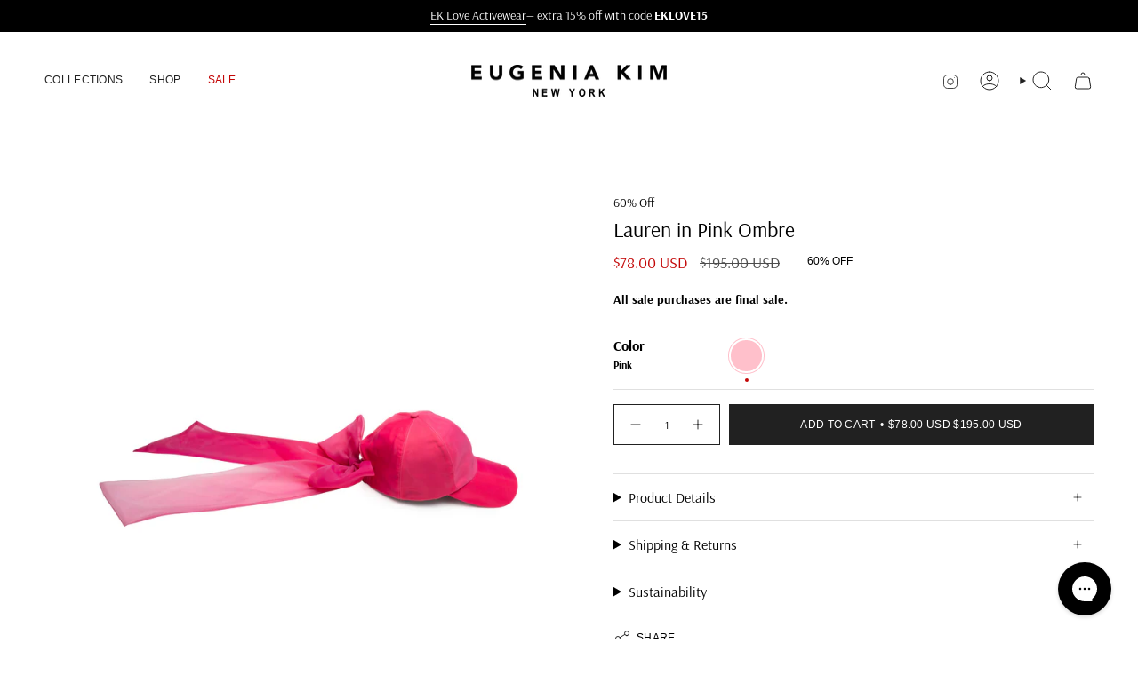

--- FILE ---
content_type: text/html; charset=utf-8
request_url: https://eugeniakim.com/products/lauren-in-pink-ombre
body_size: 54703
content:
<!doctype html>
<html class="no-js no-touch supports-no-cookies" lang="en">
  <head><meta charset="UTF-8">
<meta http-equiv="X-UA-Compatible" content="IE=edge">
<meta name="viewport" content="width=device-width,initial-scale=1"><meta name="theme-color" content="#ffffff">
<link rel="canonical" href="https://eugeniakim.com/products/lauren-in-pink-ombre">

<!-- ======================= Broadcast Theme V6.2.0 ========================= -->


  <link rel="icon" type="image/png" href="//eugeniakim.com/cdn/shop/files/EK_Fav.png?crop=center&height=32&v=1625132227&width=32">

<link rel="preconnect" href="https://fonts.shopifycdn.com" crossorigin><!-- Title and description ================================================ -->


<title>
    
    Lauren in Pink Ombre
    
    
    
      &ndash; Eugenia Kim
    
  </title>


  <meta name="description" content="Our exaggerated pink ombré organza bow makes even a sporty style like our Lauren baseball cap feel unconventionally glamorous. Cut from pink ombré satin, it has an elasticated back for the perfect smooth fit.Measurements: HEADSIZE: 7.5&quot; / CROWN: 5&quot; / BRIM: 2.75&quot; Circumference: 22.5&quot; PackableSpot cleanImported">


<meta property="og:site_name" content="Eugenia Kim">
<meta property="og:url" content="https://eugeniakim.com/products/lauren-in-pink-ombre">
<meta property="og:title" content="Lauren in Pink Ombre">
<meta property="og:type" content="product">
<meta property="og:description" content="Our exaggerated pink ombré organza bow makes even a sporty style like our Lauren baseball cap feel unconventionally glamorous. Cut from pink ombré satin, it has an elasticated back for the perfect smooth fit.Measurements: HEADSIZE: 7.5&quot; / CROWN: 5&quot; / BRIM: 2.75&quot; Circumference: 22.5&quot; PackableSpot cleanImported"><meta property="og:image" content="http://eugeniakim.com/cdn/shop/files/LAUREN_23365-03323_3.jpg?v=1691172294">
  <meta property="og:image:secure_url" content="https://eugeniakim.com/cdn/shop/files/LAUREN_23365-03323_3.jpg?v=1691172294">
  <meta property="og:image:width" content="2500">
  <meta property="og:image:height" content="2500"><meta property="og:price:amount" content="78.00">
  <meta property="og:price:currency" content="USD"><meta name="twitter:card" content="summary_large_image">
<meta name="twitter:title" content="Lauren in Pink Ombre">
<meta name="twitter:description" content="Our exaggerated pink ombré organza bow makes even a sporty style like our Lauren baseball cap feel unconventionally glamorous. Cut from pink ombré satin, it has an elasticated back for the perfect smooth fit.Measurements: HEADSIZE: 7.5&quot; / CROWN: 5&quot; / BRIM: 2.75&quot; Circumference: 22.5&quot; PackableSpot cleanImported">
<!-- CSS ================================================================== -->
<style data-shopify>
  @font-face {
  font-family: Arsenal;
  font-weight: 400;
  font-style: normal;
  font-display: swap;
  src: url("//eugeniakim.com/cdn/fonts/arsenal/arsenal_n4.51305299cd12b61bc0400367405b80442269043d.woff2") format("woff2"),
       url("//eugeniakim.com/cdn/fonts/arsenal/arsenal_n4.93261dd112afca16489c9f1c0d423ccd8a12c0a3.woff") format("woff");
}

  @font-face {
  font-family: Arsenal;
  font-weight: 400;
  font-style: normal;
  font-display: swap;
  src: url("//eugeniakim.com/cdn/fonts/arsenal/arsenal_n4.51305299cd12b61bc0400367405b80442269043d.woff2") format("woff2"),
       url("//eugeniakim.com/cdn/fonts/arsenal/arsenal_n4.93261dd112afca16489c9f1c0d423ccd8a12c0a3.woff") format("woff");
}

  
  
  

  
    @font-face {
  font-family: Arsenal;
  font-weight: 700;
  font-style: normal;
  font-display: swap;
  src: url("//eugeniakim.com/cdn/fonts/arsenal/arsenal_n7.b8ea19d86b9bba98cc9a198b466ecccc0ab59df3.woff2") format("woff2"),
       url("//eugeniakim.com/cdn/fonts/arsenal/arsenal_n7.3a6418f4cec1cb308392f5f2db9d69ca5fcc2a56.woff") format("woff");
}

  

  
    @font-face {
  font-family: Arsenal;
  font-weight: 400;
  font-style: italic;
  font-display: swap;
  src: url("//eugeniakim.com/cdn/fonts/arsenal/arsenal_i4.a6359c83887fdd3e907de4b0131e0758604907a1.woff2") format("woff2"),
       url("//eugeniakim.com/cdn/fonts/arsenal/arsenal_i4.458bbb4563b0642a484ab1c0e9b2612b229413e3.woff") format("woff");
}

  

  
    @font-face {
  font-family: Arsenal;
  font-weight: 700;
  font-style: italic;
  font-display: swap;
  src: url("//eugeniakim.com/cdn/fonts/arsenal/arsenal_i7.1ed96eb4d0626e57e34b7d5c5f799ad585b8ec47.woff2") format("woff2"),
       url("//eugeniakim.com/cdn/fonts/arsenal/arsenal_i7.889355bd8a26993ddc16f357f1388d70b70636ec.woff") format("woff");
}

  

  
    
  

  

  
    :root,
    .color-scheme-1 {--COLOR-BG-GRADIENT: #ffffff;
      --COLOR-BG: #ffffff;
      --COLOR-BG-RGB: 255, 255, 255;

      --COLOR-BG-ACCENT: #ffffff;
      --COLOR-BG-ACCENT-LIGHTEN: #ffffff;

      /* === Link Color ===*/

      --COLOR-LINK: #282c2e;
      --COLOR-LINK-A50: rgba(40, 44, 46, 0.5);
      --COLOR-LINK-A70: rgba(40, 44, 46, 0.7);
      --COLOR-LINK-HOVER: rgba(40, 44, 46, 0.7);
      --COLOR-LINK-OPPOSITE: #ffffff;

      --COLOR-TEXT: #000000;
      --COLOR-TEXT-HOVER: rgba(0, 0, 0, 0.7);
      --COLOR-TEXT-LIGHT: #4d4d4d;
      --COLOR-TEXT-DARK: #000000;
      --COLOR-TEXT-A5:  rgba(0, 0, 0, 0.05);
      --COLOR-TEXT-A35: rgba(0, 0, 0, 0.35);
      --COLOR-TEXT-A50: rgba(0, 0, 0, 0.5);
      --COLOR-TEXT-A80: rgba(0, 0, 0, 0.8);


      --COLOR-BORDER: rgb(224, 224, 224);
      --COLOR-BORDER-LIGHT: #ececec;
      --COLOR-BORDER-DARK: #adadad;
      --COLOR-BORDER-HAIRLINE: #f7f7f7;

      --overlay-bg: #000000;

      /* === Bright color ===*/
      --COLOR-ACCENT: #ffffff;
      --COLOR-ACCENT-HOVER: #d9d9d9;
      --COLOR-ACCENT-FADE: rgba(255, 255, 255, 0.05);
      --COLOR-ACCENT-LIGHT: #ffffff;

      /* === Default Cart Gradient ===*/

      --FREE-SHIPPING-GRADIENT: linear-gradient(to right, var(--COLOR-ACCENT-LIGHT) 0%, var(--accent) 100%);

      /* === Buttons ===*/
      --BTN-PRIMARY-BG: #212121;
      --BTN-PRIMARY-TEXT: #ffffff;
      --BTN-PRIMARY-BORDER: #212121;
      --BTN-PRIMARY-BORDER-A70: rgba(33, 33, 33, 0.7);

      
      
        --BTN-PRIMARY-BG-BRIGHTER: #2e2e2e;
      

      --BTN-SECONDARY-BG: #ffffff;
      --BTN-SECONDARY-TEXT: #ffffff;
      --BTN-SECONDARY-BORDER: #e0e0e0;
      --BTN-SECONDARY-BORDER-A70: rgba(224, 224, 224, 0.7);

      
      
        --BTN-SECONDARY-BG-BRIGHTER: #f2f2f2;
      

      
--COLOR-BG-BRIGHTER: #f2f2f2;

      --COLOR-BG-ALPHA-25: rgba(255, 255, 255, 0.25);
      --COLOR-BG-TRANSPARENT: rgba(255, 255, 255, 0);--COLOR-FOOTER-BG-HAIRLINE: #f7f7f7;

      /* Dynamic color variables */
      --accent: var(--COLOR-ACCENT);
      --accent-fade: var(--COLOR-ACCENT-FADE);
      --accent-hover: var(--COLOR-ACCENT-HOVER);
      --border: var(--COLOR-BORDER);
      --border-dark: var(--COLOR-BORDER-DARK);
      --border-light: var(--COLOR-BORDER-LIGHT);
      --border-hairline: var(--COLOR-BORDER-HAIRLINE);
      --bg: var(--COLOR-BG-GRADIENT, var(--COLOR-BG));
      --bg-accent: var(--COLOR-BG-ACCENT);
      --bg-accent-lighten: var(--COLOR-BG-ACCENT-LIGHTEN);
      --icons: var(--COLOR-TEXT);
      --link: var(--COLOR-LINK);
      --link-a50: var(--COLOR-LINK-A50);
      --link-a70: var(--COLOR-LINK-A70);
      --link-hover: var(--COLOR-LINK-HOVER);
      --link-opposite: var(--COLOR-LINK-OPPOSITE);
      --text: var(--COLOR-TEXT);
      --text-dark: var(--COLOR-TEXT-DARK);
      --text-light: var(--COLOR-TEXT-LIGHT);
      --text-hover: var(--COLOR-TEXT-HOVER);
      --text-a5: var(--COLOR-TEXT-A5);
      --text-a35: var(--COLOR-TEXT-A35);
      --text-a50: var(--COLOR-TEXT-A50);
      --text-a80: var(--COLOR-TEXT-A80);
    }
  
    
    .color-scheme-2 {--COLOR-BG-GRADIENT: #ffffff;
      --COLOR-BG: #ffffff;
      --COLOR-BG-RGB: 255, 255, 255;

      --COLOR-BG-ACCENT: #ffffff;
      --COLOR-BG-ACCENT-LIGHTEN: #ffffff;

      /* === Link Color ===*/

      --COLOR-LINK: #ffffff;
      --COLOR-LINK-A50: rgba(255, 255, 255, 0.5);
      --COLOR-LINK-A70: rgba(255, 255, 255, 0.7);
      --COLOR-LINK-HOVER: rgba(255, 255, 255, 0.7);
      --COLOR-LINK-OPPOSITE: #000000;

      --COLOR-TEXT: #000000;
      --COLOR-TEXT-HOVER: rgba(0, 0, 0, 0.7);
      --COLOR-TEXT-LIGHT: #4d4d4d;
      --COLOR-TEXT-DARK: #000000;
      --COLOR-TEXT-A5:  rgba(0, 0, 0, 0.05);
      --COLOR-TEXT-A35: rgba(0, 0, 0, 0.35);
      --COLOR-TEXT-A50: rgba(0, 0, 0, 0.5);
      --COLOR-TEXT-A80: rgba(0, 0, 0, 0.8);


      --COLOR-BORDER: rgb(209, 208, 206);
      --COLOR-BORDER-LIGHT: #e3e3e2;
      --COLOR-BORDER-DARK: #a09e99;
      --COLOR-BORDER-HAIRLINE: #f7f7f7;

      --overlay-bg: #644d3e;

      /* === Bright color ===*/
      --COLOR-ACCENT: #ab8c52;
      --COLOR-ACCENT-HOVER: #806430;
      --COLOR-ACCENT-FADE: rgba(171, 140, 82, 0.05);
      --COLOR-ACCENT-LIGHT: #e8d4ae;

      /* === Default Cart Gradient ===*/

      --FREE-SHIPPING-GRADIENT: linear-gradient(to right, var(--COLOR-ACCENT-LIGHT) 0%, var(--accent) 100%);

      /* === Buttons ===*/
      --BTN-PRIMARY-BG: #212121;
      --BTN-PRIMARY-TEXT: #ffffff;
      --BTN-PRIMARY-BORDER: #212121;
      --BTN-PRIMARY-BORDER-A70: rgba(33, 33, 33, 0.7);

      
      
        --BTN-PRIMARY-BG-BRIGHTER: #2e2e2e;
      

      --BTN-SECONDARY-BG: #ffffff;
      --BTN-SECONDARY-TEXT: #000000;
      --BTN-SECONDARY-BORDER: #ab8c52;
      --BTN-SECONDARY-BORDER-A70: rgba(171, 140, 82, 0.7);

      
      
        --BTN-SECONDARY-BG-BRIGHTER: #f2f2f2;
      

      
--COLOR-BG-BRIGHTER: #f2f2f2;

      --COLOR-BG-ALPHA-25: rgba(255, 255, 255, 0.25);
      --COLOR-BG-TRANSPARENT: rgba(255, 255, 255, 0);--COLOR-FOOTER-BG-HAIRLINE: #f7f7f7;

      /* Dynamic color variables */
      --accent: var(--COLOR-ACCENT);
      --accent-fade: var(--COLOR-ACCENT-FADE);
      --accent-hover: var(--COLOR-ACCENT-HOVER);
      --border: var(--COLOR-BORDER);
      --border-dark: var(--COLOR-BORDER-DARK);
      --border-light: var(--COLOR-BORDER-LIGHT);
      --border-hairline: var(--COLOR-BORDER-HAIRLINE);
      --bg: var(--COLOR-BG-GRADIENT, var(--COLOR-BG));
      --bg-accent: var(--COLOR-BG-ACCENT);
      --bg-accent-lighten: var(--COLOR-BG-ACCENT-LIGHTEN);
      --icons: var(--COLOR-TEXT);
      --link: var(--COLOR-LINK);
      --link-a50: var(--COLOR-LINK-A50);
      --link-a70: var(--COLOR-LINK-A70);
      --link-hover: var(--COLOR-LINK-HOVER);
      --link-opposite: var(--COLOR-LINK-OPPOSITE);
      --text: var(--COLOR-TEXT);
      --text-dark: var(--COLOR-TEXT-DARK);
      --text-light: var(--COLOR-TEXT-LIGHT);
      --text-hover: var(--COLOR-TEXT-HOVER);
      --text-a5: var(--COLOR-TEXT-A5);
      --text-a35: var(--COLOR-TEXT-A35);
      --text-a50: var(--COLOR-TEXT-A50);
      --text-a80: var(--COLOR-TEXT-A80);
    }
  
    
    .color-scheme-3 {--COLOR-BG-GRADIENT: #ffffff;
      --COLOR-BG: #ffffff;
      --COLOR-BG-RGB: 255, 255, 255;

      --COLOR-BG-ACCENT: #ffffff;
      --COLOR-BG-ACCENT-LIGHTEN: #ffffff;

      /* === Link Color ===*/

      --COLOR-LINK: #282c2e;
      --COLOR-LINK-A50: rgba(40, 44, 46, 0.5);
      --COLOR-LINK-A70: rgba(40, 44, 46, 0.7);
      --COLOR-LINK-HOVER: rgba(40, 44, 46, 0.7);
      --COLOR-LINK-OPPOSITE: #ffffff;

      --COLOR-TEXT: #212121;
      --COLOR-TEXT-HOVER: rgba(33, 33, 33, 0.7);
      --COLOR-TEXT-LIGHT: #646464;
      --COLOR-TEXT-DARK: #000000;
      --COLOR-TEXT-A5:  rgba(33, 33, 33, 0.05);
      --COLOR-TEXT-A35: rgba(33, 33, 33, 0.35);
      --COLOR-TEXT-A50: rgba(33, 33, 33, 0.5);
      --COLOR-TEXT-A80: rgba(33, 33, 33, 0.8);


      --COLOR-BORDER: rgb(209, 205, 196);
      --COLOR-BORDER-LIGHT: #e3e1dc;
      --COLOR-BORDER-DARK: #a49c8b;
      --COLOR-BORDER-HAIRLINE: #f7f7f7;

      --overlay-bg: #000000;

      /* === Bright color ===*/
      --COLOR-ACCENT: #ab8c52;
      --COLOR-ACCENT-HOVER: #806430;
      --COLOR-ACCENT-FADE: rgba(171, 140, 82, 0.05);
      --COLOR-ACCENT-LIGHT: #e8d4ae;

      /* === Default Cart Gradient ===*/

      --FREE-SHIPPING-GRADIENT: linear-gradient(to right, var(--COLOR-ACCENT-LIGHT) 0%, var(--accent) 100%);

      /* === Buttons ===*/
      --BTN-PRIMARY-BG: #212121;
      --BTN-PRIMARY-TEXT: #ffffff;
      --BTN-PRIMARY-BORDER: #212121;
      --BTN-PRIMARY-BORDER-A70: rgba(33, 33, 33, 0.7);

      
      
        --BTN-PRIMARY-BG-BRIGHTER: #2e2e2e;
      

      --BTN-SECONDARY-BG: #ab8c52;
      --BTN-SECONDARY-TEXT: #ffffff;
      --BTN-SECONDARY-BORDER: #ab8c52;
      --BTN-SECONDARY-BORDER-A70: rgba(171, 140, 82, 0.7);

      
      
        --BTN-SECONDARY-BG-BRIGHTER: #9a7e4a;
      

      
--COLOR-BG-BRIGHTER: #f2f2f2;

      --COLOR-BG-ALPHA-25: rgba(255, 255, 255, 0.25);
      --COLOR-BG-TRANSPARENT: rgba(255, 255, 255, 0);--COLOR-FOOTER-BG-HAIRLINE: #f7f7f7;

      /* Dynamic color variables */
      --accent: var(--COLOR-ACCENT);
      --accent-fade: var(--COLOR-ACCENT-FADE);
      --accent-hover: var(--COLOR-ACCENT-HOVER);
      --border: var(--COLOR-BORDER);
      --border-dark: var(--COLOR-BORDER-DARK);
      --border-light: var(--COLOR-BORDER-LIGHT);
      --border-hairline: var(--COLOR-BORDER-HAIRLINE);
      --bg: var(--COLOR-BG-GRADIENT, var(--COLOR-BG));
      --bg-accent: var(--COLOR-BG-ACCENT);
      --bg-accent-lighten: var(--COLOR-BG-ACCENT-LIGHTEN);
      --icons: var(--COLOR-TEXT);
      --link: var(--COLOR-LINK);
      --link-a50: var(--COLOR-LINK-A50);
      --link-a70: var(--COLOR-LINK-A70);
      --link-hover: var(--COLOR-LINK-HOVER);
      --link-opposite: var(--COLOR-LINK-OPPOSITE);
      --text: var(--COLOR-TEXT);
      --text-dark: var(--COLOR-TEXT-DARK);
      --text-light: var(--COLOR-TEXT-LIGHT);
      --text-hover: var(--COLOR-TEXT-HOVER);
      --text-a5: var(--COLOR-TEXT-A5);
      --text-a35: var(--COLOR-TEXT-A35);
      --text-a50: var(--COLOR-TEXT-A50);
      --text-a80: var(--COLOR-TEXT-A80);
    }
  
    
    .color-scheme-4 {--COLOR-BG-GRADIENT: #b0a38b;
      --COLOR-BG: #b0a38b;
      --COLOR-BG-RGB: 176, 163, 139;

      --COLOR-BG-ACCENT: #ffffff;
      --COLOR-BG-ACCENT-LIGHTEN: #ffffff;

      /* === Link Color ===*/

      --COLOR-LINK: #282c2e;
      --COLOR-LINK-A50: rgba(40, 44, 46, 0.5);
      --COLOR-LINK-A70: rgba(40, 44, 46, 0.7);
      --COLOR-LINK-HOVER: rgba(40, 44, 46, 0.7);
      --COLOR-LINK-OPPOSITE: #ffffff;

      --COLOR-TEXT: #212121;
      --COLOR-TEXT-HOVER: rgba(33, 33, 33, 0.7);
      --COLOR-TEXT-LIGHT: #4c4841;
      --COLOR-TEXT-DARK: #000000;
      --COLOR-TEXT-A5:  rgba(33, 33, 33, 0.05);
      --COLOR-TEXT-A35: rgba(33, 33, 33, 0.35);
      --COLOR-TEXT-A50: rgba(33, 33, 33, 0.5);
      --COLOR-TEXT-A80: rgba(33, 33, 33, 0.8);


      --COLOR-BORDER: rgb(243, 243, 243);
      --COLOR-BORDER-LIGHT: #d8d3c9;
      --COLOR-BORDER-DARK: #c0c0c0;
      --COLOR-BORDER-HAIRLINE: #aa9c82;

      --overlay-bg: #000000;

      /* === Bright color ===*/
      --COLOR-ACCENT: #ab8c52;
      --COLOR-ACCENT-HOVER: #806430;
      --COLOR-ACCENT-FADE: rgba(171, 140, 82, 0.05);
      --COLOR-ACCENT-LIGHT: #e8d4ae;

      /* === Default Cart Gradient ===*/

      --FREE-SHIPPING-GRADIENT: linear-gradient(to right, var(--COLOR-ACCENT-LIGHT) 0%, var(--accent) 100%);

      /* === Buttons ===*/
      --BTN-PRIMARY-BG: #212121;
      --BTN-PRIMARY-TEXT: #ffffff;
      --BTN-PRIMARY-BORDER: #ffffff;
      --BTN-PRIMARY-BORDER-A70: rgba(255, 255, 255, 0.7);

      
      
        --BTN-PRIMARY-BG-BRIGHTER: #2e2e2e;
      

      --BTN-SECONDARY-BG: #ab8c52;
      --BTN-SECONDARY-TEXT: #ffffff;
      --BTN-SECONDARY-BORDER: #ab8c52;
      --BTN-SECONDARY-BORDER-A70: rgba(171, 140, 82, 0.7);

      
      
        --BTN-SECONDARY-BG-BRIGHTER: #9a7e4a;
      

      
--COLOR-BG-BRIGHTER: #a6977c;

      --COLOR-BG-ALPHA-25: rgba(176, 163, 139, 0.25);
      --COLOR-BG-TRANSPARENT: rgba(176, 163, 139, 0);--COLOR-FOOTER-BG-HAIRLINE: #aa9c82;

      /* Dynamic color variables */
      --accent: var(--COLOR-ACCENT);
      --accent-fade: var(--COLOR-ACCENT-FADE);
      --accent-hover: var(--COLOR-ACCENT-HOVER);
      --border: var(--COLOR-BORDER);
      --border-dark: var(--COLOR-BORDER-DARK);
      --border-light: var(--COLOR-BORDER-LIGHT);
      --border-hairline: var(--COLOR-BORDER-HAIRLINE);
      --bg: var(--COLOR-BG-GRADIENT, var(--COLOR-BG));
      --bg-accent: var(--COLOR-BG-ACCENT);
      --bg-accent-lighten: var(--COLOR-BG-ACCENT-LIGHTEN);
      --icons: var(--COLOR-TEXT);
      --link: var(--COLOR-LINK);
      --link-a50: var(--COLOR-LINK-A50);
      --link-a70: var(--COLOR-LINK-A70);
      --link-hover: var(--COLOR-LINK-HOVER);
      --link-opposite: var(--COLOR-LINK-OPPOSITE);
      --text: var(--COLOR-TEXT);
      --text-dark: var(--COLOR-TEXT-DARK);
      --text-light: var(--COLOR-TEXT-LIGHT);
      --text-hover: var(--COLOR-TEXT-HOVER);
      --text-a5: var(--COLOR-TEXT-A5);
      --text-a35: var(--COLOR-TEXT-A35);
      --text-a50: var(--COLOR-TEXT-A50);
      --text-a80: var(--COLOR-TEXT-A80);
    }
  
    
    .color-scheme-5 {--COLOR-BG-GRADIENT: #000000;
      --COLOR-BG: #000000;
      --COLOR-BG-RGB: 0, 0, 0;

      --COLOR-BG-ACCENT: #ffffff;
      --COLOR-BG-ACCENT-LIGHTEN: #ffffff;

      /* === Link Color ===*/

      --COLOR-LINK: #282c2e;
      --COLOR-LINK-A50: rgba(40, 44, 46, 0.5);
      --COLOR-LINK-A70: rgba(40, 44, 46, 0.7);
      --COLOR-LINK-HOVER: rgba(40, 44, 46, 0.7);
      --COLOR-LINK-OPPOSITE: #ffffff;

      --COLOR-TEXT: #000000;
      --COLOR-TEXT-HOVER: rgba(0, 0, 0, 0.7);
      --COLOR-TEXT-LIGHT: #000000;
      --COLOR-TEXT-DARK: #000000;
      --COLOR-TEXT-A5:  rgba(0, 0, 0, 0.05);
      --COLOR-TEXT-A35: rgba(0, 0, 0, 0.35);
      --COLOR-TEXT-A50: rgba(0, 0, 0, 0.5);
      --COLOR-TEXT-A80: rgba(0, 0, 0, 0.8);


      --COLOR-BORDER: rgb(243, 243, 243);
      --COLOR-BORDER-LIGHT: #929292;
      --COLOR-BORDER-DARK: #c0c0c0;
      --COLOR-BORDER-HAIRLINE: #000000;

      --overlay-bg: #000000;

      /* === Bright color ===*/
      --COLOR-ACCENT: #ab8c52;
      --COLOR-ACCENT-HOVER: #806430;
      --COLOR-ACCENT-FADE: rgba(171, 140, 82, 0.05);
      --COLOR-ACCENT-LIGHT: #e8d4ae;

      /* === Default Cart Gradient ===*/

      --FREE-SHIPPING-GRADIENT: linear-gradient(to right, var(--COLOR-ACCENT-LIGHT) 0%, var(--accent) 100%);

      /* === Buttons ===*/
      --BTN-PRIMARY-BG: #212121;
      --BTN-PRIMARY-TEXT: #ffffff;
      --BTN-PRIMARY-BORDER: #212121;
      --BTN-PRIMARY-BORDER-A70: rgba(33, 33, 33, 0.7);

      
      
        --BTN-PRIMARY-BG-BRIGHTER: #2e2e2e;
      

      --BTN-SECONDARY-BG: #ab8c52;
      --BTN-SECONDARY-TEXT: #ffffff;
      --BTN-SECONDARY-BORDER: #ab8c52;
      --BTN-SECONDARY-BORDER-A70: rgba(171, 140, 82, 0.7);

      
      
        --BTN-SECONDARY-BG-BRIGHTER: #9a7e4a;
      

      
--COLOR-BG-BRIGHTER: #1a1a1a;

      --COLOR-BG-ALPHA-25: rgba(0, 0, 0, 0.25);
      --COLOR-BG-TRANSPARENT: rgba(0, 0, 0, 0);--COLOR-FOOTER-BG-HAIRLINE: #080808;

      /* Dynamic color variables */
      --accent: var(--COLOR-ACCENT);
      --accent-fade: var(--COLOR-ACCENT-FADE);
      --accent-hover: var(--COLOR-ACCENT-HOVER);
      --border: var(--COLOR-BORDER);
      --border-dark: var(--COLOR-BORDER-DARK);
      --border-light: var(--COLOR-BORDER-LIGHT);
      --border-hairline: var(--COLOR-BORDER-HAIRLINE);
      --bg: var(--COLOR-BG-GRADIENT, var(--COLOR-BG));
      --bg-accent: var(--COLOR-BG-ACCENT);
      --bg-accent-lighten: var(--COLOR-BG-ACCENT-LIGHTEN);
      --icons: var(--COLOR-TEXT);
      --link: var(--COLOR-LINK);
      --link-a50: var(--COLOR-LINK-A50);
      --link-a70: var(--COLOR-LINK-A70);
      --link-hover: var(--COLOR-LINK-HOVER);
      --link-opposite: var(--COLOR-LINK-OPPOSITE);
      --text: var(--COLOR-TEXT);
      --text-dark: var(--COLOR-TEXT-DARK);
      --text-light: var(--COLOR-TEXT-LIGHT);
      --text-hover: var(--COLOR-TEXT-HOVER);
      --text-a5: var(--COLOR-TEXT-A5);
      --text-a35: var(--COLOR-TEXT-A35);
      --text-a50: var(--COLOR-TEXT-A50);
      --text-a80: var(--COLOR-TEXT-A80);
    }
  
    
    .color-scheme-6 {--COLOR-BG-GRADIENT: #ffffff;
      --COLOR-BG: #ffffff;
      --COLOR-BG-RGB: 255, 255, 255;

      --COLOR-BG-ACCENT: #ffffff;
      --COLOR-BG-ACCENT-LIGHTEN: #ffffff;

      /* === Link Color ===*/

      --COLOR-LINK: #282c2e;
      --COLOR-LINK-A50: rgba(40, 44, 46, 0.5);
      --COLOR-LINK-A70: rgba(40, 44, 46, 0.7);
      --COLOR-LINK-HOVER: rgba(40, 44, 46, 0.7);
      --COLOR-LINK-OPPOSITE: #ffffff;

      --COLOR-TEXT: #212121;
      --COLOR-TEXT-HOVER: rgba(33, 33, 33, 0.7);
      --COLOR-TEXT-LIGHT: #646464;
      --COLOR-TEXT-DARK: #000000;
      --COLOR-TEXT-A5:  rgba(33, 33, 33, 0.05);
      --COLOR-TEXT-A35: rgba(33, 33, 33, 0.35);
      --COLOR-TEXT-A50: rgba(33, 33, 33, 0.5);
      --COLOR-TEXT-A80: rgba(33, 33, 33, 0.8);


      --COLOR-BORDER: rgb(209, 208, 206);
      --COLOR-BORDER-LIGHT: #e3e3e2;
      --COLOR-BORDER-DARK: #a09e99;
      --COLOR-BORDER-HAIRLINE: #f7f7f7;

      --overlay-bg: #000000;

      /* === Bright color ===*/
      --COLOR-ACCENT: #ab8c52;
      --COLOR-ACCENT-HOVER: #806430;
      --COLOR-ACCENT-FADE: rgba(171, 140, 82, 0.05);
      --COLOR-ACCENT-LIGHT: #e8d4ae;

      /* === Default Cart Gradient ===*/

      --FREE-SHIPPING-GRADIENT: linear-gradient(to right, var(--COLOR-ACCENT-LIGHT) 0%, var(--accent) 100%);

      /* === Buttons ===*/
      --BTN-PRIMARY-BG: #ffffff;
      --BTN-PRIMARY-TEXT: #212121;
      --BTN-PRIMARY-BORDER: #ffffff;
      --BTN-PRIMARY-BORDER-A70: rgba(255, 255, 255, 0.7);

      
      
        --BTN-PRIMARY-BG-BRIGHTER: #f2f2f2;
      

      --BTN-SECONDARY-BG: #ab8c52;
      --BTN-SECONDARY-TEXT: #ffffff;
      --BTN-SECONDARY-BORDER: #ab8c52;
      --BTN-SECONDARY-BORDER-A70: rgba(171, 140, 82, 0.7);

      
      
        --BTN-SECONDARY-BG-BRIGHTER: #9a7e4a;
      

      
--COLOR-BG-BRIGHTER: #f2f2f2;

      --COLOR-BG-ALPHA-25: rgba(255, 255, 255, 0.25);
      --COLOR-BG-TRANSPARENT: rgba(255, 255, 255, 0);--COLOR-FOOTER-BG-HAIRLINE: #f7f7f7;

      /* Dynamic color variables */
      --accent: var(--COLOR-ACCENT);
      --accent-fade: var(--COLOR-ACCENT-FADE);
      --accent-hover: var(--COLOR-ACCENT-HOVER);
      --border: var(--COLOR-BORDER);
      --border-dark: var(--COLOR-BORDER-DARK);
      --border-light: var(--COLOR-BORDER-LIGHT);
      --border-hairline: var(--COLOR-BORDER-HAIRLINE);
      --bg: var(--COLOR-BG-GRADIENT, var(--COLOR-BG));
      --bg-accent: var(--COLOR-BG-ACCENT);
      --bg-accent-lighten: var(--COLOR-BG-ACCENT-LIGHTEN);
      --icons: var(--COLOR-TEXT);
      --link: var(--COLOR-LINK);
      --link-a50: var(--COLOR-LINK-A50);
      --link-a70: var(--COLOR-LINK-A70);
      --link-hover: var(--COLOR-LINK-HOVER);
      --link-opposite: var(--COLOR-LINK-OPPOSITE);
      --text: var(--COLOR-TEXT);
      --text-dark: var(--COLOR-TEXT-DARK);
      --text-light: var(--COLOR-TEXT-LIGHT);
      --text-hover: var(--COLOR-TEXT-HOVER);
      --text-a5: var(--COLOR-TEXT-A5);
      --text-a35: var(--COLOR-TEXT-A35);
      --text-a50: var(--COLOR-TEXT-A50);
      --text-a80: var(--COLOR-TEXT-A80);
    }
  
    
    .color-scheme-7 {--COLOR-BG-GRADIENT: #ffffff;
      --COLOR-BG: #ffffff;
      --COLOR-BG-RGB: 255, 255, 255;

      --COLOR-BG-ACCENT: #ffffff;
      --COLOR-BG-ACCENT-LIGHTEN: #ffffff;

      /* === Link Color ===*/

      --COLOR-LINK: #282c2e;
      --COLOR-LINK-A50: rgba(40, 44, 46, 0.5);
      --COLOR-LINK-A70: rgba(40, 44, 46, 0.7);
      --COLOR-LINK-HOVER: rgba(40, 44, 46, 0.7);
      --COLOR-LINK-OPPOSITE: #ffffff;

      --COLOR-TEXT: #685a3f;
      --COLOR-TEXT-HOVER: rgba(104, 90, 63, 0.7);
      --COLOR-TEXT-LIGHT: #958c79;
      --COLOR-TEXT-DARK: #3d321e;
      --COLOR-TEXT-A5:  rgba(104, 90, 63, 0.05);
      --COLOR-TEXT-A35: rgba(104, 90, 63, 0.35);
      --COLOR-TEXT-A50: rgba(104, 90, 63, 0.5);
      --COLOR-TEXT-A80: rgba(104, 90, 63, 0.8);


      --COLOR-BORDER: rgb(209, 205, 196);
      --COLOR-BORDER-LIGHT: #e3e1dc;
      --COLOR-BORDER-DARK: #a49c8b;
      --COLOR-BORDER-HAIRLINE: #f7f7f7;

      --overlay-bg: #000000;

      /* === Bright color ===*/
      --COLOR-ACCENT: #ab8c52;
      --COLOR-ACCENT-HOVER: #806430;
      --COLOR-ACCENT-FADE: rgba(171, 140, 82, 0.05);
      --COLOR-ACCENT-LIGHT: #e8d4ae;

      /* === Default Cart Gradient ===*/

      --FREE-SHIPPING-GRADIENT: linear-gradient(to right, var(--COLOR-ACCENT-LIGHT) 0%, var(--accent) 100%);

      /* === Buttons ===*/
      --BTN-PRIMARY-BG: #212121;
      --BTN-PRIMARY-TEXT: #ffffff;
      --BTN-PRIMARY-BORDER: #212121;
      --BTN-PRIMARY-BORDER-A70: rgba(33, 33, 33, 0.7);

      
      
        --BTN-PRIMARY-BG-BRIGHTER: #2e2e2e;
      

      --BTN-SECONDARY-BG: #ab8c52;
      --BTN-SECONDARY-TEXT: #ffffff;
      --BTN-SECONDARY-BORDER: #ab8c52;
      --BTN-SECONDARY-BORDER-A70: rgba(171, 140, 82, 0.7);

      
      
        --BTN-SECONDARY-BG-BRIGHTER: #9a7e4a;
      

      
--COLOR-BG-BRIGHTER: #f2f2f2;

      --COLOR-BG-ALPHA-25: rgba(255, 255, 255, 0.25);
      --COLOR-BG-TRANSPARENT: rgba(255, 255, 255, 0);--COLOR-FOOTER-BG-HAIRLINE: #f7f7f7;

      /* Dynamic color variables */
      --accent: var(--COLOR-ACCENT);
      --accent-fade: var(--COLOR-ACCENT-FADE);
      --accent-hover: var(--COLOR-ACCENT-HOVER);
      --border: var(--COLOR-BORDER);
      --border-dark: var(--COLOR-BORDER-DARK);
      --border-light: var(--COLOR-BORDER-LIGHT);
      --border-hairline: var(--COLOR-BORDER-HAIRLINE);
      --bg: var(--COLOR-BG-GRADIENT, var(--COLOR-BG));
      --bg-accent: var(--COLOR-BG-ACCENT);
      --bg-accent-lighten: var(--COLOR-BG-ACCENT-LIGHTEN);
      --icons: var(--COLOR-TEXT);
      --link: var(--COLOR-LINK);
      --link-a50: var(--COLOR-LINK-A50);
      --link-a70: var(--COLOR-LINK-A70);
      --link-hover: var(--COLOR-LINK-HOVER);
      --link-opposite: var(--COLOR-LINK-OPPOSITE);
      --text: var(--COLOR-TEXT);
      --text-dark: var(--COLOR-TEXT-DARK);
      --text-light: var(--COLOR-TEXT-LIGHT);
      --text-hover: var(--COLOR-TEXT-HOVER);
      --text-a5: var(--COLOR-TEXT-A5);
      --text-a35: var(--COLOR-TEXT-A35);
      --text-a50: var(--COLOR-TEXT-A50);
      --text-a80: var(--COLOR-TEXT-A80);
    }
  
    
    .color-scheme-8 {--COLOR-BG-GRADIENT: #ffffff;
      --COLOR-BG: #ffffff;
      --COLOR-BG-RGB: 255, 255, 255;

      --COLOR-BG-ACCENT: #ffffff;
      --COLOR-BG-ACCENT-LIGHTEN: #ffffff;

      /* === Link Color ===*/

      --COLOR-LINK: #282c2e;
      --COLOR-LINK-A50: rgba(40, 44, 46, 0.5);
      --COLOR-LINK-A70: rgba(40, 44, 46, 0.7);
      --COLOR-LINK-HOVER: rgba(40, 44, 46, 0.7);
      --COLOR-LINK-OPPOSITE: #ffffff;

      --COLOR-TEXT: #212121;
      --COLOR-TEXT-HOVER: rgba(33, 33, 33, 0.7);
      --COLOR-TEXT-LIGHT: #646464;
      --COLOR-TEXT-DARK: #000000;
      --COLOR-TEXT-A5:  rgba(33, 33, 33, 0.05);
      --COLOR-TEXT-A35: rgba(33, 33, 33, 0.35);
      --COLOR-TEXT-A50: rgba(33, 33, 33, 0.5);
      --COLOR-TEXT-A80: rgba(33, 33, 33, 0.8);


      --COLOR-BORDER: rgb(209, 205, 196);
      --COLOR-BORDER-LIGHT: #e3e1dc;
      --COLOR-BORDER-DARK: #a49c8b;
      --COLOR-BORDER-HAIRLINE: #f7f7f7;

      --overlay-bg: #000000;

      /* === Bright color ===*/
      --COLOR-ACCENT: #ab8c52;
      --COLOR-ACCENT-HOVER: #806430;
      --COLOR-ACCENT-FADE: rgba(171, 140, 82, 0.05);
      --COLOR-ACCENT-LIGHT: #e8d4ae;

      /* === Default Cart Gradient ===*/

      --FREE-SHIPPING-GRADIENT: linear-gradient(to right, var(--COLOR-ACCENT-LIGHT) 0%, var(--accent) 100%);

      /* === Buttons ===*/
      --BTN-PRIMARY-BG: #212121;
      --BTN-PRIMARY-TEXT: #ffffff;
      --BTN-PRIMARY-BORDER: #212121;
      --BTN-PRIMARY-BORDER-A70: rgba(33, 33, 33, 0.7);

      
      
        --BTN-PRIMARY-BG-BRIGHTER: #2e2e2e;
      

      --BTN-SECONDARY-BG: #ab8c52;
      --BTN-SECONDARY-TEXT: #ffffff;
      --BTN-SECONDARY-BORDER: #ab8c52;
      --BTN-SECONDARY-BORDER-A70: rgba(171, 140, 82, 0.7);

      
      
        --BTN-SECONDARY-BG-BRIGHTER: #9a7e4a;
      

      
--COLOR-BG-BRIGHTER: #f2f2f2;

      --COLOR-BG-ALPHA-25: rgba(255, 255, 255, 0.25);
      --COLOR-BG-TRANSPARENT: rgba(255, 255, 255, 0);--COLOR-FOOTER-BG-HAIRLINE: #f7f7f7;

      /* Dynamic color variables */
      --accent: var(--COLOR-ACCENT);
      --accent-fade: var(--COLOR-ACCENT-FADE);
      --accent-hover: var(--COLOR-ACCENT-HOVER);
      --border: var(--COLOR-BORDER);
      --border-dark: var(--COLOR-BORDER-DARK);
      --border-light: var(--COLOR-BORDER-LIGHT);
      --border-hairline: var(--COLOR-BORDER-HAIRLINE);
      --bg: var(--COLOR-BG-GRADIENT, var(--COLOR-BG));
      --bg-accent: var(--COLOR-BG-ACCENT);
      --bg-accent-lighten: var(--COLOR-BG-ACCENT-LIGHTEN);
      --icons: var(--COLOR-TEXT);
      --link: var(--COLOR-LINK);
      --link-a50: var(--COLOR-LINK-A50);
      --link-a70: var(--COLOR-LINK-A70);
      --link-hover: var(--COLOR-LINK-HOVER);
      --link-opposite: var(--COLOR-LINK-OPPOSITE);
      --text: var(--COLOR-TEXT);
      --text-dark: var(--COLOR-TEXT-DARK);
      --text-light: var(--COLOR-TEXT-LIGHT);
      --text-hover: var(--COLOR-TEXT-HOVER);
      --text-a5: var(--COLOR-TEXT-A5);
      --text-a35: var(--COLOR-TEXT-A35);
      --text-a50: var(--COLOR-TEXT-A50);
      --text-a80: var(--COLOR-TEXT-A80);
    }
  
    
    .color-scheme-9 {--COLOR-BG-GRADIENT: #000000;
      --COLOR-BG: #000000;
      --COLOR-BG-RGB: 0, 0, 0;

      --COLOR-BG-ACCENT: #d1d0ce;
      --COLOR-BG-ACCENT-LIGHTEN: #f6f6f5;

      /* === Link Color ===*/

      --COLOR-LINK: #ffffff;
      --COLOR-LINK-A50: rgba(255, 255, 255, 0.5);
      --COLOR-LINK-A70: rgba(255, 255, 255, 0.7);
      --COLOR-LINK-HOVER: rgba(255, 255, 255, 0.7);
      --COLOR-LINK-OPPOSITE: #000000;

      --COLOR-TEXT: #ffffff;
      --COLOR-TEXT-HOVER: rgba(255, 255, 255, 0.7);
      --COLOR-TEXT-LIGHT: #b3b3b3;
      --COLOR-TEXT-DARK: #d9d9d9;
      --COLOR-TEXT-A5:  rgba(255, 255, 255, 0.05);
      --COLOR-TEXT-A35: rgba(255, 255, 255, 0.35);
      --COLOR-TEXT-A50: rgba(255, 255, 255, 0.5);
      --COLOR-TEXT-A80: rgba(255, 255, 255, 0.8);


      --COLOR-BORDER: rgb(234, 234, 234);
      --COLOR-BORDER-LIGHT: #8c8c8c;
      --COLOR-BORDER-DARK: #b7b7b7;
      --COLOR-BORDER-HAIRLINE: #000000;

      --overlay-bg: #000000;

      /* === Bright color ===*/
      --COLOR-ACCENT: #ab8c52;
      --COLOR-ACCENT-HOVER: #806430;
      --COLOR-ACCENT-FADE: rgba(171, 140, 82, 0.05);
      --COLOR-ACCENT-LIGHT: #e8d4ae;

      /* === Default Cart Gradient ===*/

      --FREE-SHIPPING-GRADIENT: linear-gradient(to right, var(--COLOR-ACCENT-LIGHT) 0%, var(--accent) 100%);

      /* === Buttons ===*/
      --BTN-PRIMARY-BG: #212121;
      --BTN-PRIMARY-TEXT: #ffffff;
      --BTN-PRIMARY-BORDER: #212121;
      --BTN-PRIMARY-BORDER-A70: rgba(33, 33, 33, 0.7);

      
      
        --BTN-PRIMARY-BG-BRIGHTER: #2e2e2e;
      

      --BTN-SECONDARY-BG: #ffffff;
      --BTN-SECONDARY-TEXT: #212121;
      --BTN-SECONDARY-BORDER: #ffffff;
      --BTN-SECONDARY-BORDER-A70: rgba(255, 255, 255, 0.7);

      
      
        --BTN-SECONDARY-BG-BRIGHTER: #f2f2f2;
      

      
--COLOR-BG-BRIGHTER: #1a1a1a;

      --COLOR-BG-ALPHA-25: rgba(0, 0, 0, 0.25);
      --COLOR-BG-TRANSPARENT: rgba(0, 0, 0, 0);--COLOR-FOOTER-BG-HAIRLINE: #080808;

      /* Dynamic color variables */
      --accent: var(--COLOR-ACCENT);
      --accent-fade: var(--COLOR-ACCENT-FADE);
      --accent-hover: var(--COLOR-ACCENT-HOVER);
      --border: var(--COLOR-BORDER);
      --border-dark: var(--COLOR-BORDER-DARK);
      --border-light: var(--COLOR-BORDER-LIGHT);
      --border-hairline: var(--COLOR-BORDER-HAIRLINE);
      --bg: var(--COLOR-BG-GRADIENT, var(--COLOR-BG));
      --bg-accent: var(--COLOR-BG-ACCENT);
      --bg-accent-lighten: var(--COLOR-BG-ACCENT-LIGHTEN);
      --icons: var(--COLOR-TEXT);
      --link: var(--COLOR-LINK);
      --link-a50: var(--COLOR-LINK-A50);
      --link-a70: var(--COLOR-LINK-A70);
      --link-hover: var(--COLOR-LINK-HOVER);
      --link-opposite: var(--COLOR-LINK-OPPOSITE);
      --text: var(--COLOR-TEXT);
      --text-dark: var(--COLOR-TEXT-DARK);
      --text-light: var(--COLOR-TEXT-LIGHT);
      --text-hover: var(--COLOR-TEXT-HOVER);
      --text-a5: var(--COLOR-TEXT-A5);
      --text-a35: var(--COLOR-TEXT-A35);
      --text-a50: var(--COLOR-TEXT-A50);
      --text-a80: var(--COLOR-TEXT-A80);
    }
  
    
    .color-scheme-10 {--COLOR-BG-GRADIENT: #ffffff;
      --COLOR-BG: #ffffff;
      --COLOR-BG-RGB: 255, 255, 255;

      --COLOR-BG-ACCENT: #ffffff;
      --COLOR-BG-ACCENT-LIGHTEN: #ffffff;

      /* === Link Color ===*/

      --COLOR-LINK: #282c2e;
      --COLOR-LINK-A50: rgba(40, 44, 46, 0.5);
      --COLOR-LINK-A70: rgba(40, 44, 46, 0.7);
      --COLOR-LINK-HOVER: rgba(40, 44, 46, 0.7);
      --COLOR-LINK-OPPOSITE: #ffffff;

      --COLOR-TEXT: #ffffff;
      --COLOR-TEXT-HOVER: rgba(255, 255, 255, 0.7);
      --COLOR-TEXT-LIGHT: #ffffff;
      --COLOR-TEXT-DARK: #d9d9d9;
      --COLOR-TEXT-A5:  rgba(255, 255, 255, 0.05);
      --COLOR-TEXT-A35: rgba(255, 255, 255, 0.35);
      --COLOR-TEXT-A50: rgba(255, 255, 255, 0.5);
      --COLOR-TEXT-A80: rgba(255, 255, 255, 0.8);


      --COLOR-BORDER: rgb(209, 205, 196);
      --COLOR-BORDER-LIGHT: #e3e1dc;
      --COLOR-BORDER-DARK: #a49c8b;
      --COLOR-BORDER-HAIRLINE: #f7f7f7;

      --overlay-bg: #000000;

      /* === Bright color ===*/
      --COLOR-ACCENT: #ab8c52;
      --COLOR-ACCENT-HOVER: #806430;
      --COLOR-ACCENT-FADE: rgba(171, 140, 82, 0.05);
      --COLOR-ACCENT-LIGHT: #e8d4ae;

      /* === Default Cart Gradient ===*/

      --FREE-SHIPPING-GRADIENT: linear-gradient(to right, var(--COLOR-ACCENT-LIGHT) 0%, var(--accent) 100%);

      /* === Buttons ===*/
      --BTN-PRIMARY-BG: #212121;
      --BTN-PRIMARY-TEXT: #ffffff;
      --BTN-PRIMARY-BORDER: #ffffff;
      --BTN-PRIMARY-BORDER-A70: rgba(255, 255, 255, 0.7);

      
      
        --BTN-PRIMARY-BG-BRIGHTER: #2e2e2e;
      

      --BTN-SECONDARY-BG: #ab8c52;
      --BTN-SECONDARY-TEXT: #ffffff;
      --BTN-SECONDARY-BORDER: #ab8c52;
      --BTN-SECONDARY-BORDER-A70: rgba(171, 140, 82, 0.7);

      
      
        --BTN-SECONDARY-BG-BRIGHTER: #9a7e4a;
      

      
--COLOR-BG-BRIGHTER: #f2f2f2;

      --COLOR-BG-ALPHA-25: rgba(255, 255, 255, 0.25);
      --COLOR-BG-TRANSPARENT: rgba(255, 255, 255, 0);--COLOR-FOOTER-BG-HAIRLINE: #f7f7f7;

      /* Dynamic color variables */
      --accent: var(--COLOR-ACCENT);
      --accent-fade: var(--COLOR-ACCENT-FADE);
      --accent-hover: var(--COLOR-ACCENT-HOVER);
      --border: var(--COLOR-BORDER);
      --border-dark: var(--COLOR-BORDER-DARK);
      --border-light: var(--COLOR-BORDER-LIGHT);
      --border-hairline: var(--COLOR-BORDER-HAIRLINE);
      --bg: var(--COLOR-BG-GRADIENT, var(--COLOR-BG));
      --bg-accent: var(--COLOR-BG-ACCENT);
      --bg-accent-lighten: var(--COLOR-BG-ACCENT-LIGHTEN);
      --icons: var(--COLOR-TEXT);
      --link: var(--COLOR-LINK);
      --link-a50: var(--COLOR-LINK-A50);
      --link-a70: var(--COLOR-LINK-A70);
      --link-hover: var(--COLOR-LINK-HOVER);
      --link-opposite: var(--COLOR-LINK-OPPOSITE);
      --text: var(--COLOR-TEXT);
      --text-dark: var(--COLOR-TEXT-DARK);
      --text-light: var(--COLOR-TEXT-LIGHT);
      --text-hover: var(--COLOR-TEXT-HOVER);
      --text-a5: var(--COLOR-TEXT-A5);
      --text-a35: var(--COLOR-TEXT-A35);
      --text-a50: var(--COLOR-TEXT-A50);
      --text-a80: var(--COLOR-TEXT-A80);
    }
  
    
    .color-scheme-11 {--COLOR-BG-GRADIENT: rgba(0,0,0,0);
      --COLOR-BG: rgba(0,0,0,0);
      --COLOR-BG-RGB: 0, 0, 0;

      --COLOR-BG-ACCENT: #ffffff;
      --COLOR-BG-ACCENT-LIGHTEN: #ffffff;

      /* === Link Color ===*/

      --COLOR-LINK: #282c2e;
      --COLOR-LINK-A50: rgba(40, 44, 46, 0.5);
      --COLOR-LINK-A70: rgba(40, 44, 46, 0.7);
      --COLOR-LINK-HOVER: rgba(40, 44, 46, 0.7);
      --COLOR-LINK-OPPOSITE: #ffffff;

      --COLOR-TEXT: #000000;
      --COLOR-TEXT-HOVER: rgba(0, 0, 0, 0.7);
      --COLOR-TEXT-LIGHT: rgba(0, 0, 0, 0.7);
      --COLOR-TEXT-DARK: #000000;
      --COLOR-TEXT-A5:  rgba(0, 0, 0, 0.05);
      --COLOR-TEXT-A35: rgba(0, 0, 0, 0.35);
      --COLOR-TEXT-A50: rgba(0, 0, 0, 0.5);
      --COLOR-TEXT-A80: rgba(0, 0, 0, 0.8);


      --COLOR-BORDER: rgb(209, 205, 196);
      --COLOR-BORDER-LIGHT: rgba(125, 123, 118, 0.6);
      --COLOR-BORDER-DARK: #a49c8b;
      --COLOR-BORDER-HAIRLINE: rgba(0, 0, 0, 0.0);

      --overlay-bg: #000000;

      /* === Bright color ===*/
      --COLOR-ACCENT: #ab8c52;
      --COLOR-ACCENT-HOVER: #806430;
      --COLOR-ACCENT-FADE: rgba(171, 140, 82, 0.05);
      --COLOR-ACCENT-LIGHT: #e8d4ae;

      /* === Default Cart Gradient ===*/

      --FREE-SHIPPING-GRADIENT: linear-gradient(to right, var(--COLOR-ACCENT-LIGHT) 0%, var(--accent) 100%);

      /* === Buttons ===*/
      --BTN-PRIMARY-BG: #212121;
      --BTN-PRIMARY-TEXT: #ffffff;
      --BTN-PRIMARY-BORDER: #ffffff;
      --BTN-PRIMARY-BORDER-A70: rgba(255, 255, 255, 0.7);

      
      
        --BTN-PRIMARY-BG-BRIGHTER: #2e2e2e;
      

      --BTN-SECONDARY-BG: #ab8c52;
      --BTN-SECONDARY-TEXT: #ffffff;
      --BTN-SECONDARY-BORDER: #ab8c52;
      --BTN-SECONDARY-BORDER-A70: rgba(171, 140, 82, 0.7);

      
      
        --BTN-SECONDARY-BG-BRIGHTER: #9a7e4a;
      

      
--COLOR-BG-BRIGHTER: rgba(26, 26, 26, 0.0);

      --COLOR-BG-ALPHA-25: rgba(0, 0, 0, 0.25);
      --COLOR-BG-TRANSPARENT: rgba(0, 0, 0, 0);--COLOR-FOOTER-BG-HAIRLINE: rgba(8, 8, 8, 0.0);

      /* Dynamic color variables */
      --accent: var(--COLOR-ACCENT);
      --accent-fade: var(--COLOR-ACCENT-FADE);
      --accent-hover: var(--COLOR-ACCENT-HOVER);
      --border: var(--COLOR-BORDER);
      --border-dark: var(--COLOR-BORDER-DARK);
      --border-light: var(--COLOR-BORDER-LIGHT);
      --border-hairline: var(--COLOR-BORDER-HAIRLINE);
      --bg: var(--COLOR-BG-GRADIENT, var(--COLOR-BG));
      --bg-accent: var(--COLOR-BG-ACCENT);
      --bg-accent-lighten: var(--COLOR-BG-ACCENT-LIGHTEN);
      --icons: var(--COLOR-TEXT);
      --link: var(--COLOR-LINK);
      --link-a50: var(--COLOR-LINK-A50);
      --link-a70: var(--COLOR-LINK-A70);
      --link-hover: var(--COLOR-LINK-HOVER);
      --link-opposite: var(--COLOR-LINK-OPPOSITE);
      --text: var(--COLOR-TEXT);
      --text-dark: var(--COLOR-TEXT-DARK);
      --text-light: var(--COLOR-TEXT-LIGHT);
      --text-hover: var(--COLOR-TEXT-HOVER);
      --text-a5: var(--COLOR-TEXT-A5);
      --text-a35: var(--COLOR-TEXT-A35);
      --text-a50: var(--COLOR-TEXT-A50);
      --text-a80: var(--COLOR-TEXT-A80);
    }
  

  body, .color-scheme-1, .color-scheme-2, .color-scheme-3, .color-scheme-4, .color-scheme-5, .color-scheme-6, .color-scheme-7, .color-scheme-8, .color-scheme-9, .color-scheme-10, .color-scheme-11 {
    color: var(--text);
    background: var(--bg);
  }

  :root {
    --scrollbar-width: 0px;

    /* === Product grid sale tags ===*/
    --COLOR-SALE-BG: #ffffff;
    --COLOR-SALE-TEXT: #000000;

    /* === Product grid badges ===*/
    --COLOR-BADGE-BG: #000000;
    --COLOR-BADGE-TEXT: #ffffff;

    /* === Quick Add ===*/
    --COLOR-QUICK-ADD-BG: #ffffff;
    --COLOR-QUICK-ADD-BG-BRIGHTER: #f2f2f2;
    --COLOR-QUICK-ADD-TEXT: #000000;

    /* === Product sale color ===*/
    --COLOR-SALE: #c30606;

    /* === Helper colors for form error states ===*/
    --COLOR-ERROR: #721C24;
    --COLOR-ERROR-BG: #F8D7DA;
    --COLOR-ERROR-BORDER: #F5C6CB;

    --COLOR-SUCCESS: #56AD6A;
    --COLOR-SUCCESS-BG: rgba(86, 173, 106, 0.2);

    
      --RADIUS: 0px;
      --RADIUS-SELECT: 0px;
    

    --COLOR-HEADER-LINK: #212121;
    --COLOR-HEADER-LINK-HOVER: #212121;

    --COLOR-MENU-BG: #ffffff;
    --COLOR-SUBMENU-BG: #ffffff;
    --COLOR-SUBMENU-LINK: #212121;
    --COLOR-SUBMENU-LINK-HOVER: rgba(33, 33, 33, 0.7);
    --COLOR-SUBMENU-TEXT-LIGHT: #646464;

    
      --COLOR-MENU-TRANSPARENT: #212121;
      --COLOR-MENU-TRANSPARENT-HOVER: #212121;
    

    --TRANSPARENT: rgba(255, 255, 255, 0);

    /* === Default overlay opacity ===*/
    --overlay-opacity: 0;
    --underlay-opacity: 1;
    --underlay-bg: rgba(0,0,0,0.4);
    --header-overlay-color: transparent;

    /* === Custom Cursor ===*/
    --ICON-ZOOM-IN: url( "//eugeniakim.com/cdn/shop/t/140/assets/icon-zoom-in.svg?v=182473373117644429561748981379" );
    --ICON-ZOOM-OUT: url( "//eugeniakim.com/cdn/shop/t/140/assets/icon-zoom-out.svg?v=101497157853986683871748981379" );

    /* === Custom Icons ===*/
    
    
      
      --ICON-ADD-BAG: url( "//eugeniakim.com/cdn/shop/t/140/assets/icon-add-bag.svg?v=23763382405227654651748981379" );
      --ICON-ADD-CART: url( "//eugeniakim.com/cdn/shop/t/140/assets/icon-add-cart.svg?v=3962293684743587821748981379" );
      --ICON-ARROW-LEFT: url( "//eugeniakim.com/cdn/shop/t/140/assets/icon-arrow-left.svg?v=136066145774695772731748981379" );
      --ICON-ARROW-RIGHT: url( "//eugeniakim.com/cdn/shop/t/140/assets/icon-arrow-right.svg?v=150928298113663093401748981379" );
      --ICON-SELECT: url("//eugeniakim.com/cdn/shop/t/140/assets/icon-select.svg?v=150573211567947701091748981379");
    

    --PRODUCT-GRID-ASPECT-RATIO: 100%;

    /* === Typography ===*/
    --FONT-HEADING-MINI: 14px;
    --FONT-HEADING-X-SMALL: 18px;
    --FONT-HEADING-SMALL: 20px;
    --FONT-HEADING-MEDIUM: 24px;
    --FONT-HEADING-LARGE: 42px;
    --FONT-HEADING-X-LARGE: 48px;

    --FONT-HEADING-MINI-MOBILE: 14px;
    --FONT-HEADING-X-SMALL-MOBILE: 16px;
    --FONT-HEADING-SMALL-MOBILE: 18px;
    --FONT-HEADING-MEDIUM-MOBILE: 20px;
    --FONT-HEADING-LARGE-MOBILE: 32px;
    --FONT-HEADING-X-LARGE-MOBILE: 40px;

    --FONT-STACK-BODY: Arsenal, sans-serif;
    --FONT-STYLE-BODY: normal;
    --FONT-WEIGHT-BODY: 400;
    --FONT-WEIGHT-BODY-BOLD: 700;

    --LETTER-SPACING-BODY: 0.0em;

    --FONT-STACK-HEADING: Arsenal, sans-serif;
    --FONT-WEIGHT-HEADING: 400;
    --FONT-STYLE-HEADING: normal;

    --FONT-UPPERCASE-HEADING: none;
    --LETTER-SPACING-HEADING: 0.0em;

    --FONT-STACK-SUBHEADING: Helvetica, Arial, sans-serif;
    --FONT-WEIGHT-SUBHEADING: 400;
    --FONT-STYLE-SUBHEADING: normal;
    --FONT-SIZE-SUBHEADING-DESKTOP: 14px;
    --FONT-SIZE-SUBHEADING-MOBILE: 14px;

    --FONT-UPPERCASE-SUBHEADING: uppercase;
    --LETTER-SPACING-SUBHEADING: 0.0em;

    --FONT-STACK-NAV: Helvetica, Arial, sans-serif;
    --FONT-WEIGHT-NAV: 400;
    --FONT-WEIGHT-NAV-BOLD: 700;
    --FONT-STYLE-NAV: normal;
    --FONT-SIZE-NAV: 14px;


    --LETTER-SPACING-NAV: 0.025em;

    --FONT-SIZE-BASE: 16px;

    /* === Parallax ===*/
    --PARALLAX-STRENGTH-MIN: 120.0%;
    --PARALLAX-STRENGTH-MAX: 130.0%;--COLUMNS: 4;
    --COLUMNS-MEDIUM: 3;
    --COLUMNS-SMALL: 2;
    --COLUMNS-MOBILE: 1;--LAYOUT-OUTER: 50px;
      --LAYOUT-GUTTER: 32px;
      --LAYOUT-OUTER-MEDIUM: 30px;
      --LAYOUT-GUTTER-MEDIUM: 22px;
      --LAYOUT-OUTER-SMALL: 16px;
      --LAYOUT-GUTTER-SMALL: 16px;--base-animation-delay: 0ms;
    --line-height-normal: 1.375; /* Equals to line-height: normal; */--SIDEBAR-WIDTH: 288px;
      --SIDEBAR-WIDTH-MEDIUM: 258px;--DRAWER-WIDTH: 380px;--ICON-STROKE-WIDTH: 1px;

    /* === Button General ===*/
    --BTN-FONT-STACK: Helvetica, Arial, sans-serif;
    --BTN-FONT-WEIGHT: 400;
    --BTN-FONT-STYLE: normal;
    --BTN-FONT-SIZE: 12px;
    --BTN-SIZE-SMALL: 12px;
    --BTN-SIZE-MEDIUM: 14px;
    --BTN-SIZE-LARGE: 16px;--BTN-FONT-SIZE-BODY: 0.75rem;

    --BTN-LETTER-SPACING: 0.025em;
    --BTN-UPPERCASE: uppercase;
    --BTN-TEXT-ARROW-OFFSET: -1px;

    /* === Button White ===*/
    --COLOR-TEXT-BTN-BG-WHITE: #fff;
    --COLOR-TEXT-BTN-BORDER-WHITE: #fff;
    --COLOR-TEXT-BTN-WHITE: #000;
    --COLOR-TEXT-BTN-WHITE-A70: rgba(255, 255, 255, 0.7);
    --COLOR-TEXT-BTN-BG-WHITE-BRIGHTER: #f2f2f2;

    /* === Button Black ===*/
    --COLOR-TEXT-BTN-BG-BLACK: #000;
    --COLOR-TEXT-BTN-BORDER-BLACK: #000;
    --COLOR-TEXT-BTN-BLACK: #fff;
    --COLOR-TEXT-BTN-BLACK-A70: rgba(0, 0, 0, 0.7);
    --COLOR-TEXT-BTN-BG-BLACK-BRIGHTER: #0d0d0d;

    /* === Swatch Size ===*/
    --swatch-size-filters: 1.15rem;
    --swatch-size-product: 2.2rem;
  }

  /* === Backdrop ===*/
  ::backdrop {
    --underlay-opacity: 1;
    --underlay-bg: rgba(0,0,0,0.4);
  }

  /* === Gray background on Product grid items ===*/
  

  *,
  *::before,
  *::after {
    box-sizing: inherit;
  }

  * { -webkit-font-smoothing: antialiased; }

  html {
    box-sizing: border-box;
    font-size: var(--FONT-SIZE-BASE);
  }

  html,
  body { min-height: 100%; }

  body {
    position: relative;
    min-width: 320px;
    font-size: var(--FONT-SIZE-BASE);
    text-size-adjust: 100%;
    -webkit-text-size-adjust: 100%;
  }
</style>
<link rel="preload" as="font" href="//eugeniakim.com/cdn/fonts/arsenal/arsenal_n4.51305299cd12b61bc0400367405b80442269043d.woff2" type="font/woff2" crossorigin><link rel="preload" as="font" href="//eugeniakim.com/cdn/fonts/arsenal/arsenal_n4.51305299cd12b61bc0400367405b80442269043d.woff2" type="font/woff2" crossorigin><link href="//eugeniakim.com/cdn/shop/t/140/assets/theme.css?v=64620864768860856411748981380" rel="stylesheet" type="text/css" media="all" />
<link href="//eugeniakim.com/cdn/shop/t/140/assets/swatches.css?v=157844926215047500451748981380" rel="stylesheet" type="text/css" media="all" />
<style data-shopify>.swatches {
    --black: #000000;--white: #fafafa;--blank: url(//eugeniakim.com/cdn/shop/files/blank_small.png?v=33028);--bronze: #A07636;--silver: #CECBC7;--chocolate: #411900;--peach: #eda295;--pale-pink: #dbb9af;--bone-camel: #F2EBE3;
  }</style>
<script>
    if (window.navigator.userAgent.indexOf('MSIE ') > 0 || window.navigator.userAgent.indexOf('Trident/') > 0) {
      document.documentElement.className = document.documentElement.className + ' ie';

      var scripts = document.getElementsByTagName('script')[0];
      var polyfill = document.createElement("script");
      polyfill.defer = true;
      polyfill.src = "//eugeniakim.com/cdn/shop/t/140/assets/ie11.js?v=144489047535103983231748981379";

      scripts.parentNode.insertBefore(polyfill, scripts);
    } else {
      document.documentElement.className = document.documentElement.className.replace('no-js', 'js');
    }

    document.documentElement.style.setProperty('--scrollbar-width', `${getScrollbarWidth()}px`);

    function getScrollbarWidth() {
      // Creating invisible container
      const outer = document.createElement('div');
      outer.style.visibility = 'hidden';
      outer.style.overflow = 'scroll'; // forcing scrollbar to appear
      outer.style.msOverflowStyle = 'scrollbar'; // needed for WinJS apps
      document.documentElement.appendChild(outer);

      // Creating inner element and placing it in the container
      const inner = document.createElement('div');
      outer.appendChild(inner);

      // Calculating difference between container's full width and the child width
      const scrollbarWidth = outer.offsetWidth - inner.offsetWidth;

      // Removing temporary elements from the DOM
      outer.parentNode.removeChild(outer);

      return scrollbarWidth;
    }

    let root = '/';
    if (root[root.length - 1] !== '/') {
      root = root + '/';
    }

    window.theme = {
      routes: {
        root: root,
        cart_url: '/cart',
        cart_add_url: '/cart/add',
        cart_change_url: '/cart/change',
        product_recommendations_url: '/recommendations/products',
        predictive_search_url: '/search/suggest',
        addresses_url: '/account/addresses'
      },
      assets: {
        photoswipe: '//eugeniakim.com/cdn/shop/t/140/assets/photoswipe.js?v=162613001030112971491748981380',
        rellax: '//eugeniakim.com/cdn/shop/t/140/assets/rellax.js?v=4664090443844197101748981380',
        smoothscroll: '//eugeniakim.com/cdn/shop/t/140/assets/smoothscroll.js?v=37906625415260927261748981380',
      },
      strings: {
        addToCart: "Add to cart",
        cartAcceptanceError: "You must accept our terms and conditions.",
        soldOut: "Sold Out",
        preOrder: "Pre-order",
        sale: "Sale",
        subscription: "Subscription",
        unavailable: "Unavailable",
        shippingCalcSubmitButton: "Calculate shipping",
        shippingCalcSubmitButtonDisabled: "Calculating...",
        oneColor: "color",
        otherColor: "colors",
        free: "Free",
        sku: "SKU",
      },
      settings: {
        cartType: "page",
        customerLoggedIn: null ? true : false,
        enableQuickAdd: false,
        enableAnimations: true,
        variantOnSale: true,
        collectionSwatchStyle: "limited",
        swatchesType: "native",
        mobileMenuType: "new",
        atcButtonShowPrice: true,
      },
      variables: {
        productPageSticky: false,
      },
      sliderArrows: {
        prev: '<button type="button" class="slider__button slider__button--prev" data-button-arrow data-button-prev>' + "Previous" + '</button>',
        next: '<button type="button" class="slider__button slider__button--next" data-button-arrow data-button-next>' + "Next" + '</button>',
      },
      moneyFormat: true ? "${{amount}} USD" : "${{amount}}",
      moneyWithoutCurrencyFormat: "${{amount}}",
      moneyWithCurrencyFormat: "${{amount}} USD",
      subtotal: 0,
      info: {
        name: 'broadcast'
      },
      version: '6.2.0'
    };

    let windowInnerHeight = window.innerHeight;
    document.documentElement.style.setProperty('--full-height', `${windowInnerHeight}px`);
    document.documentElement.style.setProperty('--three-quarters', `${windowInnerHeight * 0.75}px`);
    document.documentElement.style.setProperty('--two-thirds', `${windowInnerHeight * 0.66}px`);
    document.documentElement.style.setProperty('--one-half', `${windowInnerHeight * 0.5}px`);
    document.documentElement.style.setProperty('--one-third', `${windowInnerHeight * 0.33}px`);
    document.documentElement.style.setProperty('--one-fifth', `${windowInnerHeight * 0.2}px`);
</script>



<!-- Theme Javascript ============================================================== -->
<script src="//eugeniakim.com/cdn/shop/t/140/assets/vendor.js?v=9664966025159750891748981380" defer="defer"></script>
<script src="//eugeniakim.com/cdn/shop/t/140/assets/theme.js?v=101716521890406143841748981380" defer="defer"></script><!-- Shopify app scripts =========================================================== -->
<script>window.performance && window.performance.mark && window.performance.mark('shopify.content_for_header.start');</script><meta name="google-site-verification" content="5R7nkNHlOD4qksX2Qmz85QoaWeQB24S6Au9dnyy0jGk">
<meta id="shopify-digital-wallet" name="shopify-digital-wallet" content="/22533791/digital_wallets/dialog">
<meta name="shopify-checkout-api-token" content="42ae6e4926cb586b21556b180c694d2a">
<meta id="in-context-paypal-metadata" data-shop-id="22533791" data-venmo-supported="false" data-environment="production" data-locale="en_US" data-paypal-v4="true" data-currency="USD">
<link rel="alternate" type="application/json+oembed" href="https://eugeniakim.com/products/lauren-in-pink-ombre.oembed">
<script async="async" src="/checkouts/internal/preloads.js?locale=en-US"></script>
<link rel="preconnect" href="https://shop.app" crossorigin="anonymous">
<script async="async" src="https://shop.app/checkouts/internal/preloads.js?locale=en-US&shop_id=22533791" crossorigin="anonymous"></script>
<script id="apple-pay-shop-capabilities" type="application/json">{"shopId":22533791,"countryCode":"US","currencyCode":"USD","merchantCapabilities":["supports3DS"],"merchantId":"gid:\/\/shopify\/Shop\/22533791","merchantName":"Eugenia Kim","requiredBillingContactFields":["postalAddress","email","phone"],"requiredShippingContactFields":["postalAddress","email","phone"],"shippingType":"shipping","supportedNetworks":["visa","masterCard","amex","discover","elo","jcb"],"total":{"type":"pending","label":"Eugenia Kim","amount":"1.00"},"shopifyPaymentsEnabled":true,"supportsSubscriptions":true}</script>
<script id="shopify-features" type="application/json">{"accessToken":"42ae6e4926cb586b21556b180c694d2a","betas":["rich-media-storefront-analytics"],"domain":"eugeniakim.com","predictiveSearch":true,"shopId":22533791,"locale":"en"}</script>
<script>var Shopify = Shopify || {};
Shopify.shop = "eugenia-kim.myshopify.com";
Shopify.locale = "en";
Shopify.currency = {"active":"USD","rate":"1.0"};
Shopify.country = "US";
Shopify.theme = {"name":"Broadcast","id":151276552447,"schema_name":"Broadcast","schema_version":"6.2.0","theme_store_id":868,"role":"main"};
Shopify.theme.handle = "null";
Shopify.theme.style = {"id":null,"handle":null};
Shopify.cdnHost = "eugeniakim.com/cdn";
Shopify.routes = Shopify.routes || {};
Shopify.routes.root = "/";</script>
<script type="module">!function(o){(o.Shopify=o.Shopify||{}).modules=!0}(window);</script>
<script>!function(o){function n(){var o=[];function n(){o.push(Array.prototype.slice.apply(arguments))}return n.q=o,n}var t=o.Shopify=o.Shopify||{};t.loadFeatures=n(),t.autoloadFeatures=n()}(window);</script>
<script>
  window.ShopifyPay = window.ShopifyPay || {};
  window.ShopifyPay.apiHost = "shop.app\/pay";
  window.ShopifyPay.redirectState = null;
</script>
<script id="shop-js-analytics" type="application/json">{"pageType":"product"}</script>
<script defer="defer" async type="module" src="//eugeniakim.com/cdn/shopifycloud/shop-js/modules/v2/client.init-shop-cart-sync_BT-GjEfc.en.esm.js"></script>
<script defer="defer" async type="module" src="//eugeniakim.com/cdn/shopifycloud/shop-js/modules/v2/chunk.common_D58fp_Oc.esm.js"></script>
<script defer="defer" async type="module" src="//eugeniakim.com/cdn/shopifycloud/shop-js/modules/v2/chunk.modal_xMitdFEc.esm.js"></script>
<script type="module">
  await import("//eugeniakim.com/cdn/shopifycloud/shop-js/modules/v2/client.init-shop-cart-sync_BT-GjEfc.en.esm.js");
await import("//eugeniakim.com/cdn/shopifycloud/shop-js/modules/v2/chunk.common_D58fp_Oc.esm.js");
await import("//eugeniakim.com/cdn/shopifycloud/shop-js/modules/v2/chunk.modal_xMitdFEc.esm.js");

  window.Shopify.SignInWithShop?.initShopCartSync?.({"fedCMEnabled":true,"windoidEnabled":true});

</script>
<script defer="defer" async type="module" src="//eugeniakim.com/cdn/shopifycloud/shop-js/modules/v2/client.payment-terms_Ci9AEqFq.en.esm.js"></script>
<script defer="defer" async type="module" src="//eugeniakim.com/cdn/shopifycloud/shop-js/modules/v2/chunk.common_D58fp_Oc.esm.js"></script>
<script defer="defer" async type="module" src="//eugeniakim.com/cdn/shopifycloud/shop-js/modules/v2/chunk.modal_xMitdFEc.esm.js"></script>
<script type="module">
  await import("//eugeniakim.com/cdn/shopifycloud/shop-js/modules/v2/client.payment-terms_Ci9AEqFq.en.esm.js");
await import("//eugeniakim.com/cdn/shopifycloud/shop-js/modules/v2/chunk.common_D58fp_Oc.esm.js");
await import("//eugeniakim.com/cdn/shopifycloud/shop-js/modules/v2/chunk.modal_xMitdFEc.esm.js");

  
</script>
<script>
  window.Shopify = window.Shopify || {};
  if (!window.Shopify.featureAssets) window.Shopify.featureAssets = {};
  window.Shopify.featureAssets['shop-js'] = {"shop-cart-sync":["modules/v2/client.shop-cart-sync_DZOKe7Ll.en.esm.js","modules/v2/chunk.common_D58fp_Oc.esm.js","modules/v2/chunk.modal_xMitdFEc.esm.js"],"init-fed-cm":["modules/v2/client.init-fed-cm_B6oLuCjv.en.esm.js","modules/v2/chunk.common_D58fp_Oc.esm.js","modules/v2/chunk.modal_xMitdFEc.esm.js"],"shop-cash-offers":["modules/v2/client.shop-cash-offers_D2sdYoxE.en.esm.js","modules/v2/chunk.common_D58fp_Oc.esm.js","modules/v2/chunk.modal_xMitdFEc.esm.js"],"shop-login-button":["modules/v2/client.shop-login-button_QeVjl5Y3.en.esm.js","modules/v2/chunk.common_D58fp_Oc.esm.js","modules/v2/chunk.modal_xMitdFEc.esm.js"],"pay-button":["modules/v2/client.pay-button_DXTOsIq6.en.esm.js","modules/v2/chunk.common_D58fp_Oc.esm.js","modules/v2/chunk.modal_xMitdFEc.esm.js"],"shop-button":["modules/v2/client.shop-button_DQZHx9pm.en.esm.js","modules/v2/chunk.common_D58fp_Oc.esm.js","modules/v2/chunk.modal_xMitdFEc.esm.js"],"avatar":["modules/v2/client.avatar_BTnouDA3.en.esm.js"],"init-windoid":["modules/v2/client.init-windoid_CR1B-cfM.en.esm.js","modules/v2/chunk.common_D58fp_Oc.esm.js","modules/v2/chunk.modal_xMitdFEc.esm.js"],"init-shop-for-new-customer-accounts":["modules/v2/client.init-shop-for-new-customer-accounts_C_vY_xzh.en.esm.js","modules/v2/client.shop-login-button_QeVjl5Y3.en.esm.js","modules/v2/chunk.common_D58fp_Oc.esm.js","modules/v2/chunk.modal_xMitdFEc.esm.js"],"init-shop-email-lookup-coordinator":["modules/v2/client.init-shop-email-lookup-coordinator_BI7n9ZSv.en.esm.js","modules/v2/chunk.common_D58fp_Oc.esm.js","modules/v2/chunk.modal_xMitdFEc.esm.js"],"init-shop-cart-sync":["modules/v2/client.init-shop-cart-sync_BT-GjEfc.en.esm.js","modules/v2/chunk.common_D58fp_Oc.esm.js","modules/v2/chunk.modal_xMitdFEc.esm.js"],"shop-toast-manager":["modules/v2/client.shop-toast-manager_DiYdP3xc.en.esm.js","modules/v2/chunk.common_D58fp_Oc.esm.js","modules/v2/chunk.modal_xMitdFEc.esm.js"],"init-customer-accounts":["modules/v2/client.init-customer-accounts_D9ZNqS-Q.en.esm.js","modules/v2/client.shop-login-button_QeVjl5Y3.en.esm.js","modules/v2/chunk.common_D58fp_Oc.esm.js","modules/v2/chunk.modal_xMitdFEc.esm.js"],"init-customer-accounts-sign-up":["modules/v2/client.init-customer-accounts-sign-up_iGw4briv.en.esm.js","modules/v2/client.shop-login-button_QeVjl5Y3.en.esm.js","modules/v2/chunk.common_D58fp_Oc.esm.js","modules/v2/chunk.modal_xMitdFEc.esm.js"],"shop-follow-button":["modules/v2/client.shop-follow-button_CqMgW2wH.en.esm.js","modules/v2/chunk.common_D58fp_Oc.esm.js","modules/v2/chunk.modal_xMitdFEc.esm.js"],"checkout-modal":["modules/v2/client.checkout-modal_xHeaAweL.en.esm.js","modules/v2/chunk.common_D58fp_Oc.esm.js","modules/v2/chunk.modal_xMitdFEc.esm.js"],"shop-login":["modules/v2/client.shop-login_D91U-Q7h.en.esm.js","modules/v2/chunk.common_D58fp_Oc.esm.js","modules/v2/chunk.modal_xMitdFEc.esm.js"],"lead-capture":["modules/v2/client.lead-capture_BJmE1dJe.en.esm.js","modules/v2/chunk.common_D58fp_Oc.esm.js","modules/v2/chunk.modal_xMitdFEc.esm.js"],"payment-terms":["modules/v2/client.payment-terms_Ci9AEqFq.en.esm.js","modules/v2/chunk.common_D58fp_Oc.esm.js","modules/v2/chunk.modal_xMitdFEc.esm.js"]};
</script>
<script>(function() {
  var isLoaded = false;
  function asyncLoad() {
    if (isLoaded) return;
    isLoaded = true;
    var urls = ["https:\/\/static.shareasale.com\/json\/shopify\/deduplication.js?shop=eugenia-kim.myshopify.com","https:\/\/static.shareasale.com\/json\/shopify\/shareasale-tracking.js?sasmid=114993\u0026ssmtid=19038\u0026shop=eugenia-kim.myshopify.com","https:\/\/config.gorgias.chat\/bundle-loader\/01GYCC6CPT8CK5QNW0RE7ETF20?source=shopify1click\u0026shop=eugenia-kim.myshopify.com","https:\/\/app.logoshowcase.co\/extension\/app.js?ls_version=1.0.4\u0026shop=eugenia-kim.myshopify.com","https:\/\/cdn.attn.tv\/eugeniakim\/dtag.js?shop=eugenia-kim.myshopify.com","https:\/\/s3.eu-west-1.amazonaws.com\/production-klarna-il-shopify-osm\/7bec47374bc1cb6b6338dfd4d69e7bffd4f4b70b\/eugenia-kim.myshopify.com-1754410299495.js?shop=eugenia-kim.myshopify.com","https:\/\/assets1.adroll.com\/shopify\/latest\/j\/shopify_rolling_bootstrap_v2.js?adroll_adv_id=NHIKYYKEF5EZLMQUPP7TPL\u0026adroll_pix_id=WJONIRMV6RF7FKKI55Q2NF\u0026shop=eugenia-kim.myshopify.com","https:\/\/tools.luckyorange.com\/core\/lo.js?site-id=19e93e1c\u0026shop=eugenia-kim.myshopify.com","https:\/\/cdn.9gtb.com\/loader.js?g_cvt_id=fad10649-41ee-4259-9066-554280edac3f\u0026shop=eugenia-kim.myshopify.com"];
    for (var i = 0; i < urls.length; i++) {
      var s = document.createElement('script');
      s.type = 'text/javascript';
      s.async = true;
      s.src = urls[i];
      var x = document.getElementsByTagName('script')[0];
      x.parentNode.insertBefore(s, x);
    }
  };
  if(window.attachEvent) {
    window.attachEvent('onload', asyncLoad);
  } else {
    window.addEventListener('load', asyncLoad, false);
  }
})();</script>
<script id="__st">var __st={"a":22533791,"offset":-18000,"reqid":"d64d4592-5bdb-49b8-aede-984101c0d2a4-1769443204","pageurl":"eugeniakim.com\/products\/lauren-in-pink-ombre","u":"d017d2f29a44","p":"product","rtyp":"product","rid":8032753844479};</script>
<script>window.ShopifyPaypalV4VisibilityTracking = true;</script>
<script id="captcha-bootstrap">!function(){'use strict';const t='contact',e='account',n='new_comment',o=[[t,t],['blogs',n],['comments',n],[t,'customer']],c=[[e,'customer_login'],[e,'guest_login'],[e,'recover_customer_password'],[e,'create_customer']],r=t=>t.map((([t,e])=>`form[action*='/${t}']:not([data-nocaptcha='true']) input[name='form_type'][value='${e}']`)).join(','),a=t=>()=>t?[...document.querySelectorAll(t)].map((t=>t.form)):[];function s(){const t=[...o],e=r(t);return a(e)}const i='password',u='form_key',d=['recaptcha-v3-token','g-recaptcha-response','h-captcha-response',i],f=()=>{try{return window.sessionStorage}catch{return}},m='__shopify_v',_=t=>t.elements[u];function p(t,e,n=!1){try{const o=window.sessionStorage,c=JSON.parse(o.getItem(e)),{data:r}=function(t){const{data:e,action:n}=t;return t[m]||n?{data:e,action:n}:{data:t,action:n}}(c);for(const[e,n]of Object.entries(r))t.elements[e]&&(t.elements[e].value=n);n&&o.removeItem(e)}catch(o){console.error('form repopulation failed',{error:o})}}const l='form_type',E='cptcha';function T(t){t.dataset[E]=!0}const w=window,h=w.document,L='Shopify',v='ce_forms',y='captcha';let A=!1;((t,e)=>{const n=(g='f06e6c50-85a8-45c8-87d0-21a2b65856fe',I='https://cdn.shopify.com/shopifycloud/storefront-forms-hcaptcha/ce_storefront_forms_captcha_hcaptcha.v1.5.2.iife.js',D={infoText:'Protected by hCaptcha',privacyText:'Privacy',termsText:'Terms'},(t,e,n)=>{const o=w[L][v],c=o.bindForm;if(c)return c(t,g,e,D).then(n);var r;o.q.push([[t,g,e,D],n]),r=I,A||(h.body.append(Object.assign(h.createElement('script'),{id:'captcha-provider',async:!0,src:r})),A=!0)});var g,I,D;w[L]=w[L]||{},w[L][v]=w[L][v]||{},w[L][v].q=[],w[L][y]=w[L][y]||{},w[L][y].protect=function(t,e){n(t,void 0,e),T(t)},Object.freeze(w[L][y]),function(t,e,n,w,h,L){const[v,y,A,g]=function(t,e,n){const i=e?o:[],u=t?c:[],d=[...i,...u],f=r(d),m=r(i),_=r(d.filter((([t,e])=>n.includes(e))));return[a(f),a(m),a(_),s()]}(w,h,L),I=t=>{const e=t.target;return e instanceof HTMLFormElement?e:e&&e.form},D=t=>v().includes(t);t.addEventListener('submit',(t=>{const e=I(t);if(!e)return;const n=D(e)&&!e.dataset.hcaptchaBound&&!e.dataset.recaptchaBound,o=_(e),c=g().includes(e)&&(!o||!o.value);(n||c)&&t.preventDefault(),c&&!n&&(function(t){try{if(!f())return;!function(t){const e=f();if(!e)return;const n=_(t);if(!n)return;const o=n.value;o&&e.removeItem(o)}(t);const e=Array.from(Array(32),(()=>Math.random().toString(36)[2])).join('');!function(t,e){_(t)||t.append(Object.assign(document.createElement('input'),{type:'hidden',name:u})),t.elements[u].value=e}(t,e),function(t,e){const n=f();if(!n)return;const o=[...t.querySelectorAll(`input[type='${i}']`)].map((({name:t})=>t)),c=[...d,...o],r={};for(const[a,s]of new FormData(t).entries())c.includes(a)||(r[a]=s);n.setItem(e,JSON.stringify({[m]:1,action:t.action,data:r}))}(t,e)}catch(e){console.error('failed to persist form',e)}}(e),e.submit())}));const S=(t,e)=>{t&&!t.dataset[E]&&(n(t,e.some((e=>e===t))),T(t))};for(const o of['focusin','change'])t.addEventListener(o,(t=>{const e=I(t);D(e)&&S(e,y())}));const B=e.get('form_key'),M=e.get(l),P=B&&M;t.addEventListener('DOMContentLoaded',(()=>{const t=y();if(P)for(const e of t)e.elements[l].value===M&&p(e,B);[...new Set([...A(),...v().filter((t=>'true'===t.dataset.shopifyCaptcha))])].forEach((e=>S(e,t)))}))}(h,new URLSearchParams(w.location.search),n,t,e,['guest_login'])})(!0,!0)}();</script>
<script integrity="sha256-4kQ18oKyAcykRKYeNunJcIwy7WH5gtpwJnB7kiuLZ1E=" data-source-attribution="shopify.loadfeatures" defer="defer" src="//eugeniakim.com/cdn/shopifycloud/storefront/assets/storefront/load_feature-a0a9edcb.js" crossorigin="anonymous"></script>
<script crossorigin="anonymous" defer="defer" src="//eugeniakim.com/cdn/shopifycloud/storefront/assets/shopify_pay/storefront-65b4c6d7.js?v=20250812"></script>
<script data-source-attribution="shopify.dynamic_checkout.dynamic.init">var Shopify=Shopify||{};Shopify.PaymentButton=Shopify.PaymentButton||{isStorefrontPortableWallets:!0,init:function(){window.Shopify.PaymentButton.init=function(){};var t=document.createElement("script");t.src="https://eugeniakim.com/cdn/shopifycloud/portable-wallets/latest/portable-wallets.en.js",t.type="module",document.head.appendChild(t)}};
</script>
<script data-source-attribution="shopify.dynamic_checkout.buyer_consent">
  function portableWalletsHideBuyerConsent(e){var t=document.getElementById("shopify-buyer-consent"),n=document.getElementById("shopify-subscription-policy-button");t&&n&&(t.classList.add("hidden"),t.setAttribute("aria-hidden","true"),n.removeEventListener("click",e))}function portableWalletsShowBuyerConsent(e){var t=document.getElementById("shopify-buyer-consent"),n=document.getElementById("shopify-subscription-policy-button");t&&n&&(t.classList.remove("hidden"),t.removeAttribute("aria-hidden"),n.addEventListener("click",e))}window.Shopify?.PaymentButton&&(window.Shopify.PaymentButton.hideBuyerConsent=portableWalletsHideBuyerConsent,window.Shopify.PaymentButton.showBuyerConsent=portableWalletsShowBuyerConsent);
</script>
<script data-source-attribution="shopify.dynamic_checkout.cart.bootstrap">document.addEventListener("DOMContentLoaded",(function(){function t(){return document.querySelector("shopify-accelerated-checkout-cart, shopify-accelerated-checkout")}if(t())Shopify.PaymentButton.init();else{new MutationObserver((function(e,n){t()&&(Shopify.PaymentButton.init(),n.disconnect())})).observe(document.body,{childList:!0,subtree:!0})}}));
</script>
<script id='scb4127' type='text/javascript' async='' src='https://eugeniakim.com/cdn/shopifycloud/privacy-banner/storefront-banner.js'></script><link id="shopify-accelerated-checkout-styles" rel="stylesheet" media="screen" href="https://eugeniakim.com/cdn/shopifycloud/portable-wallets/latest/accelerated-checkout-backwards-compat.css" crossorigin="anonymous">
<style id="shopify-accelerated-checkout-cart">
        #shopify-buyer-consent {
  margin-top: 1em;
  display: inline-block;
  width: 100%;
}

#shopify-buyer-consent.hidden {
  display: none;
}

#shopify-subscription-policy-button {
  background: none;
  border: none;
  padding: 0;
  text-decoration: underline;
  font-size: inherit;
  cursor: pointer;
}

#shopify-subscription-policy-button::before {
  box-shadow: none;
}

      </style>

<script>window.performance && window.performance.mark && window.performance.mark('shopify.content_for_header.end');</script>
  <!-- BEGIN app block: shopify://apps/klaviyo-email-marketing-sms/blocks/klaviyo-onsite-embed/2632fe16-c075-4321-a88b-50b567f42507 -->












  <script async src="https://static.klaviyo.com/onsite/js/X3e5Bq/klaviyo.js?company_id=X3e5Bq"></script>
  <script>!function(){if(!window.klaviyo){window._klOnsite=window._klOnsite||[];try{window.klaviyo=new Proxy({},{get:function(n,i){return"push"===i?function(){var n;(n=window._klOnsite).push.apply(n,arguments)}:function(){for(var n=arguments.length,o=new Array(n),w=0;w<n;w++)o[w]=arguments[w];var t="function"==typeof o[o.length-1]?o.pop():void 0,e=new Promise((function(n){window._klOnsite.push([i].concat(o,[function(i){t&&t(i),n(i)}]))}));return e}}})}catch(n){window.klaviyo=window.klaviyo||[],window.klaviyo.push=function(){var n;(n=window._klOnsite).push.apply(n,arguments)}}}}();</script>

  
    <script id="viewed_product">
      if (item == null) {
        var _learnq = _learnq || [];

        var MetafieldReviews = null
        var MetafieldYotpoRating = null
        var MetafieldYotpoCount = null
        var MetafieldLooxRating = null
        var MetafieldLooxCount = null
        var okendoProduct = null
        var okendoProductReviewCount = null
        var okendoProductReviewAverageValue = null
        try {
          // The following fields are used for Customer Hub recently viewed in order to add reviews.
          // This information is not part of __kla_viewed. Instead, it is part of __kla_viewed_reviewed_items
          MetafieldReviews = {};
          MetafieldYotpoRating = null
          MetafieldYotpoCount = null
          MetafieldLooxRating = null
          MetafieldLooxCount = null

          okendoProduct = null
          // If the okendo metafield is not legacy, it will error, which then requires the new json formatted data
          if (okendoProduct && 'error' in okendoProduct) {
            okendoProduct = null
          }
          okendoProductReviewCount = okendoProduct ? okendoProduct.reviewCount : null
          okendoProductReviewAverageValue = okendoProduct ? okendoProduct.reviewAverageValue : null
        } catch (error) {
          console.error('Error in Klaviyo onsite reviews tracking:', error);
        }

        var item = {
          Name: "Lauren in Pink Ombre",
          ProductID: 8032753844479,
          Categories: ["60% Off","All Products","Caps","Edit — Pink Feminine \u0026 Modern","SALE","Shop All Hats","SPO-filter-227d57669c8149072fef0de7c60c537a","SPO-filter-cee5b992b0d8b661e96cfd7c427e3b13","SPO-filter-eb4e4ad52867b6f4d95f01cd2a8f1c8a","SPO-filter-f78a082e17fd92e047af41c2e706f058","SPO-filter-fd8645fa4fd10ea35ad1b10fbacf6db5","Spring\/Summer Sale","Under $100","Valentine’s Day Collection"],
          ImageURL: "https://eugeniakim.com/cdn/shop/files/LAUREN_23365-03323_3_grande.jpg?v=1691172294",
          URL: "https://eugeniakim.com/products/lauren-in-pink-ombre",
          Brand: "Eugenia Kim",
          Price: "$78.00",
          Value: "78.00",
          CompareAtPrice: "$195.00"
        };
        _learnq.push(['track', 'Viewed Product', item]);
        _learnq.push(['trackViewedItem', {
          Title: item.Name,
          ItemId: item.ProductID,
          Categories: item.Categories,
          ImageUrl: item.ImageURL,
          Url: item.URL,
          Metadata: {
            Brand: item.Brand,
            Price: item.Price,
            Value: item.Value,
            CompareAtPrice: item.CompareAtPrice
          },
          metafields:{
            reviews: MetafieldReviews,
            yotpo:{
              rating: MetafieldYotpoRating,
              count: MetafieldYotpoCount,
            },
            loox:{
              rating: MetafieldLooxRating,
              count: MetafieldLooxCount,
            },
            okendo: {
              rating: okendoProductReviewAverageValue,
              count: okendoProductReviewCount,
            }
          }
        }]);
      }
    </script>
  




  <script>
    window.klaviyoReviewsProductDesignMode = false
  </script>







<!-- END app block --><!-- BEGIN app block: shopify://apps/instafeed/blocks/head-block/c447db20-095d-4a10-9725-b5977662c9d5 --><link rel="preconnect" href="https://cdn.nfcube.com/">
<link rel="preconnect" href="https://scontent.cdninstagram.com/">


  <script>
    document.addEventListener('DOMContentLoaded', function () {
      let instafeedScript = document.createElement('script');

      
        instafeedScript.src = 'https://storage.nfcube.com/instafeed-07bd23ec38ba1d2679dcf5f77cc50df3.js';
      

      document.body.appendChild(instafeedScript);
    });
  </script>





<!-- END app block --><!-- BEGIN app block: shopify://apps/gorgias-live-chat-helpdesk/blocks/gorgias/a66db725-7b96-4e3f-916e-6c8e6f87aaaa -->
<script defer data-gorgias-loader-chat src="https://config.gorgias.chat/bundle-loader/shopify/eugenia-kim.myshopify.com"></script>


<script defer data-gorgias-loader-convert  src="https://content.9gtb.com/loader.js"></script>


<script defer data-gorgias-loader-mailto-replace  src="https://config.gorgias.help/api/contact-forms/replace-mailto-script.js?shopName=eugenia-kim"></script>


<!-- END app block --><script src="https://cdn.shopify.com/extensions/019bfa34-cc2c-7b75-a416-7fdb53ece79b/smile-io-276/assets/smile-loader.js" type="text/javascript" defer="defer"></script>
<script src="https://cdn.shopify.com/extensions/c1eb4680-ad4e-49c3-898d-493ebb06e626/affirm-pay-over-time-messaging-9/assets/affirm-cart-drawer-embed-handler.js" type="text/javascript" defer="defer"></script>
<script src="https://cdn.shopify.com/extensions/019bf875-5b5d-726b-bfd2-b8da95ff837c/salepify-812/assets/free-gift.script.js" type="text/javascript" defer="defer"></script>
<script src="https://cdn.shopify.com/extensions/019bf875-5b5d-726b-bfd2-b8da95ff837c/salepify-812/assets/volume-discount.script.js" type="text/javascript" defer="defer"></script>
<script src="https://cdn.shopify.com/extensions/019bf875-5b5d-726b-bfd2-b8da95ff837c/salepify-812/assets/progress-bar.script.js" type="text/javascript" defer="defer"></script>
<link href="https://monorail-edge.shopifysvc.com" rel="dns-prefetch">
<script>(function(){if ("sendBeacon" in navigator && "performance" in window) {try {var session_token_from_headers = performance.getEntriesByType('navigation')[0].serverTiming.find(x => x.name == '_s').description;} catch {var session_token_from_headers = undefined;}var session_cookie_matches = document.cookie.match(/_shopify_s=([^;]*)/);var session_token_from_cookie = session_cookie_matches && session_cookie_matches.length === 2 ? session_cookie_matches[1] : "";var session_token = session_token_from_headers || session_token_from_cookie || "";function handle_abandonment_event(e) {var entries = performance.getEntries().filter(function(entry) {return /monorail-edge.shopifysvc.com/.test(entry.name);});if (!window.abandonment_tracked && entries.length === 0) {window.abandonment_tracked = true;var currentMs = Date.now();var navigation_start = performance.timing.navigationStart;var payload = {shop_id: 22533791,url: window.location.href,navigation_start,duration: currentMs - navigation_start,session_token,page_type: "product"};window.navigator.sendBeacon("https://monorail-edge.shopifysvc.com/v1/produce", JSON.stringify({schema_id: "online_store_buyer_site_abandonment/1.1",payload: payload,metadata: {event_created_at_ms: currentMs,event_sent_at_ms: currentMs}}));}}window.addEventListener('pagehide', handle_abandonment_event);}}());</script>
<script id="web-pixels-manager-setup">(function e(e,d,r,n,o){if(void 0===o&&(o={}),!Boolean(null===(a=null===(i=window.Shopify)||void 0===i?void 0:i.analytics)||void 0===a?void 0:a.replayQueue)){var i,a;window.Shopify=window.Shopify||{};var t=window.Shopify;t.analytics=t.analytics||{};var s=t.analytics;s.replayQueue=[],s.publish=function(e,d,r){return s.replayQueue.push([e,d,r]),!0};try{self.performance.mark("wpm:start")}catch(e){}var l=function(){var e={modern:/Edge?\/(1{2}[4-9]|1[2-9]\d|[2-9]\d{2}|\d{4,})\.\d+(\.\d+|)|Firefox\/(1{2}[4-9]|1[2-9]\d|[2-9]\d{2}|\d{4,})\.\d+(\.\d+|)|Chrom(ium|e)\/(9{2}|\d{3,})\.\d+(\.\d+|)|(Maci|X1{2}).+ Version\/(15\.\d+|(1[6-9]|[2-9]\d|\d{3,})\.\d+)([,.]\d+|)( \(\w+\)|)( Mobile\/\w+|) Safari\/|Chrome.+OPR\/(9{2}|\d{3,})\.\d+\.\d+|(CPU[ +]OS|iPhone[ +]OS|CPU[ +]iPhone|CPU IPhone OS|CPU iPad OS)[ +]+(15[._]\d+|(1[6-9]|[2-9]\d|\d{3,})[._]\d+)([._]\d+|)|Android:?[ /-](13[3-9]|1[4-9]\d|[2-9]\d{2}|\d{4,})(\.\d+|)(\.\d+|)|Android.+Firefox\/(13[5-9]|1[4-9]\d|[2-9]\d{2}|\d{4,})\.\d+(\.\d+|)|Android.+Chrom(ium|e)\/(13[3-9]|1[4-9]\d|[2-9]\d{2}|\d{4,})\.\d+(\.\d+|)|SamsungBrowser\/([2-9]\d|\d{3,})\.\d+/,legacy:/Edge?\/(1[6-9]|[2-9]\d|\d{3,})\.\d+(\.\d+|)|Firefox\/(5[4-9]|[6-9]\d|\d{3,})\.\d+(\.\d+|)|Chrom(ium|e)\/(5[1-9]|[6-9]\d|\d{3,})\.\d+(\.\d+|)([\d.]+$|.*Safari\/(?![\d.]+ Edge\/[\d.]+$))|(Maci|X1{2}).+ Version\/(10\.\d+|(1[1-9]|[2-9]\d|\d{3,})\.\d+)([,.]\d+|)( \(\w+\)|)( Mobile\/\w+|) Safari\/|Chrome.+OPR\/(3[89]|[4-9]\d|\d{3,})\.\d+\.\d+|(CPU[ +]OS|iPhone[ +]OS|CPU[ +]iPhone|CPU IPhone OS|CPU iPad OS)[ +]+(10[._]\d+|(1[1-9]|[2-9]\d|\d{3,})[._]\d+)([._]\d+|)|Android:?[ /-](13[3-9]|1[4-9]\d|[2-9]\d{2}|\d{4,})(\.\d+|)(\.\d+|)|Mobile Safari.+OPR\/([89]\d|\d{3,})\.\d+\.\d+|Android.+Firefox\/(13[5-9]|1[4-9]\d|[2-9]\d{2}|\d{4,})\.\d+(\.\d+|)|Android.+Chrom(ium|e)\/(13[3-9]|1[4-9]\d|[2-9]\d{2}|\d{4,})\.\d+(\.\d+|)|Android.+(UC? ?Browser|UCWEB|U3)[ /]?(15\.([5-9]|\d{2,})|(1[6-9]|[2-9]\d|\d{3,})\.\d+)\.\d+|SamsungBrowser\/(5\.\d+|([6-9]|\d{2,})\.\d+)|Android.+MQ{2}Browser\/(14(\.(9|\d{2,})|)|(1[5-9]|[2-9]\d|\d{3,})(\.\d+|))(\.\d+|)|K[Aa][Ii]OS\/(3\.\d+|([4-9]|\d{2,})\.\d+)(\.\d+|)/},d=e.modern,r=e.legacy,n=navigator.userAgent;return n.match(d)?"modern":n.match(r)?"legacy":"unknown"}(),u="modern"===l?"modern":"legacy",c=(null!=n?n:{modern:"",legacy:""})[u],f=function(e){return[e.baseUrl,"/wpm","/b",e.hashVersion,"modern"===e.buildTarget?"m":"l",".js"].join("")}({baseUrl:d,hashVersion:r,buildTarget:u}),m=function(e){var d=e.version,r=e.bundleTarget,n=e.surface,o=e.pageUrl,i=e.monorailEndpoint;return{emit:function(e){var a=e.status,t=e.errorMsg,s=(new Date).getTime(),l=JSON.stringify({metadata:{event_sent_at_ms:s},events:[{schema_id:"web_pixels_manager_load/3.1",payload:{version:d,bundle_target:r,page_url:o,status:a,surface:n,error_msg:t},metadata:{event_created_at_ms:s}}]});if(!i)return console&&console.warn&&console.warn("[Web Pixels Manager] No Monorail endpoint provided, skipping logging."),!1;try{return self.navigator.sendBeacon.bind(self.navigator)(i,l)}catch(e){}var u=new XMLHttpRequest;try{return u.open("POST",i,!0),u.setRequestHeader("Content-Type","text/plain"),u.send(l),!0}catch(e){return console&&console.warn&&console.warn("[Web Pixels Manager] Got an unhandled error while logging to Monorail."),!1}}}}({version:r,bundleTarget:l,surface:e.surface,pageUrl:self.location.href,monorailEndpoint:e.monorailEndpoint});try{o.browserTarget=l,function(e){var d=e.src,r=e.async,n=void 0===r||r,o=e.onload,i=e.onerror,a=e.sri,t=e.scriptDataAttributes,s=void 0===t?{}:t,l=document.createElement("script"),u=document.querySelector("head"),c=document.querySelector("body");if(l.async=n,l.src=d,a&&(l.integrity=a,l.crossOrigin="anonymous"),s)for(var f in s)if(Object.prototype.hasOwnProperty.call(s,f))try{l.dataset[f]=s[f]}catch(e){}if(o&&l.addEventListener("load",o),i&&l.addEventListener("error",i),u)u.appendChild(l);else{if(!c)throw new Error("Did not find a head or body element to append the script");c.appendChild(l)}}({src:f,async:!0,onload:function(){if(!function(){var e,d;return Boolean(null===(d=null===(e=window.Shopify)||void 0===e?void 0:e.analytics)||void 0===d?void 0:d.initialized)}()){var d=window.webPixelsManager.init(e)||void 0;if(d){var r=window.Shopify.analytics;r.replayQueue.forEach((function(e){var r=e[0],n=e[1],o=e[2];d.publishCustomEvent(r,n,o)})),r.replayQueue=[],r.publish=d.publishCustomEvent,r.visitor=d.visitor,r.initialized=!0}}},onerror:function(){return m.emit({status:"failed",errorMsg:"".concat(f," has failed to load")})},sri:function(e){var d=/^sha384-[A-Za-z0-9+/=]+$/;return"string"==typeof e&&d.test(e)}(c)?c:"",scriptDataAttributes:o}),m.emit({status:"loading"})}catch(e){m.emit({status:"failed",errorMsg:(null==e?void 0:e.message)||"Unknown error"})}}})({shopId: 22533791,storefrontBaseUrl: "https://eugeniakim.com",extensionsBaseUrl: "https://extensions.shopifycdn.com/cdn/shopifycloud/web-pixels-manager",monorailEndpoint: "https://monorail-edge.shopifysvc.com/unstable/produce_batch",surface: "storefront-renderer",enabledBetaFlags: ["2dca8a86"],webPixelsConfigList: [{"id":"1682964735","configuration":"{\"siteId\":\"19e93e1c\",\"environment\":\"production\",\"isPlusUser\":\"false\"}","eventPayloadVersion":"v1","runtimeContext":"STRICT","scriptVersion":"d38a2000dcd0eb072d7eed6a88122b6b","type":"APP","apiClientId":187969,"privacyPurposes":["ANALYTICS","MARKETING"],"capabilities":["advanced_dom_events"],"dataSharingAdjustments":{"protectedCustomerApprovalScopes":[]}},{"id":"1472364799","configuration":"{\"advertisableEid\":\"NHIKYYKEF5EZLMQUPP7TPL\",\"pixelEid\":\"WJONIRMV6RF7FKKI55Q2NF\"}","eventPayloadVersion":"v1","runtimeContext":"STRICT","scriptVersion":"ba1ef5286d067b01e04bdc37410b8082","type":"APP","apiClientId":1005866,"privacyPurposes":["ANALYTICS","MARKETING","SALE_OF_DATA"],"dataSharingAdjustments":{"protectedCustomerApprovalScopes":["read_customer_address","read_customer_email","read_customer_name","read_customer_personal_data","read_customer_phone"]}},{"id":"1464697087","configuration":"{\"accountID\":\"X3e5Bq\",\"webPixelConfig\":\"eyJlbmFibGVBZGRlZFRvQ2FydEV2ZW50cyI6IHRydWV9\"}","eventPayloadVersion":"v1","runtimeContext":"STRICT","scriptVersion":"524f6c1ee37bacdca7657a665bdca589","type":"APP","apiClientId":123074,"privacyPurposes":["ANALYTICS","MARKETING"],"dataSharingAdjustments":{"protectedCustomerApprovalScopes":["read_customer_address","read_customer_email","read_customer_name","read_customer_personal_data","read_customer_phone"]}},{"id":"1072267519","configuration":"{\"env\":\"prod\"}","eventPayloadVersion":"v1","runtimeContext":"LAX","scriptVersion":"3dbd78f0aeeb2c473821a9db9e2dd54a","type":"APP","apiClientId":3977633,"privacyPurposes":["ANALYTICS","MARKETING"],"dataSharingAdjustments":{"protectedCustomerApprovalScopes":["read_customer_address","read_customer_email","read_customer_name","read_customer_personal_data","read_customer_phone"]}},{"id":"543490303","configuration":"{\"config\":\"{\\\"google_tag_ids\\\":[\\\"G-QF4BCNMB2V\\\",\\\"AW-11296207081\\\",\\\"GT-K553XBZ\\\"],\\\"target_country\\\":\\\"US\\\",\\\"gtag_events\\\":[{\\\"type\\\":\\\"begin_checkout\\\",\\\"action_label\\\":[\\\"G-QF4BCNMB2V\\\",\\\"AW-11296207081\\\/WYhBCJWxubIbEOnhuYoq\\\"]},{\\\"type\\\":\\\"search\\\",\\\"action_label\\\":[\\\"G-QF4BCNMB2V\\\",\\\"AW-11296207081\\\/j8dWCKGxubIbEOnhuYoq\\\"]},{\\\"type\\\":\\\"view_item\\\",\\\"action_label\\\":[\\\"G-QF4BCNMB2V\\\",\\\"AW-11296207081\\\/kBCuCJ6xubIbEOnhuYoq\\\",\\\"MC-7HGYV8LG7E\\\"]},{\\\"type\\\":\\\"purchase\\\",\\\"action_label\\\":[\\\"G-QF4BCNMB2V\\\",\\\"AW-11296207081\\\/RS5VCJKxubIbEOnhuYoq\\\",\\\"MC-7HGYV8LG7E\\\"]},{\\\"type\\\":\\\"page_view\\\",\\\"action_label\\\":[\\\"G-QF4BCNMB2V\\\",\\\"AW-11296207081\\\/XfxVCJuxubIbEOnhuYoq\\\",\\\"MC-7HGYV8LG7E\\\"]},{\\\"type\\\":\\\"add_payment_info\\\",\\\"action_label\\\":[\\\"G-QF4BCNMB2V\\\",\\\"AW-11296207081\\\/nl6QCKSxubIbEOnhuYoq\\\"]},{\\\"type\\\":\\\"add_to_cart\\\",\\\"action_label\\\":[\\\"G-QF4BCNMB2V\\\",\\\"AW-11296207081\\\/WSR-CJixubIbEOnhuYoq\\\"]}],\\\"enable_monitoring_mode\\\":false}\"}","eventPayloadVersion":"v1","runtimeContext":"OPEN","scriptVersion":"b2a88bafab3e21179ed38636efcd8a93","type":"APP","apiClientId":1780363,"privacyPurposes":[],"dataSharingAdjustments":{"protectedCustomerApprovalScopes":["read_customer_address","read_customer_email","read_customer_name","read_customer_personal_data","read_customer_phone"]}},{"id":"449052927","configuration":"{\"myshopifyDomain\":\"eugenia-kim.myshopify.com\"}","eventPayloadVersion":"v1","runtimeContext":"STRICT","scriptVersion":"23b97d18e2aa74363140dc29c9284e87","type":"APP","apiClientId":2775569,"privacyPurposes":["ANALYTICS","MARKETING","SALE_OF_DATA"],"dataSharingAdjustments":{"protectedCustomerApprovalScopes":["read_customer_address","read_customer_email","read_customer_name","read_customer_phone","read_customer_personal_data"]}},{"id":"304742655","configuration":"{\"masterTagID\":\"19038\",\"merchantID\":\"114993\",\"appPath\":\"https:\/\/daedalus.shareasale.com\",\"storeID\":\"NaN\",\"xTypeMode\":\"NaN\",\"xTypeValue\":\"NaN\",\"channelDedup\":\"NaN\"}","eventPayloadVersion":"v1","runtimeContext":"STRICT","scriptVersion":"f300cca684872f2df140f714437af558","type":"APP","apiClientId":4929191,"privacyPurposes":["ANALYTICS","MARKETING"],"dataSharingAdjustments":{"protectedCustomerApprovalScopes":["read_customer_personal_data"]}},{"id":"241139967","configuration":"{\"pixel_id\":\"1064371761391008\",\"pixel_type\":\"facebook_pixel\",\"metaapp_system_user_token\":\"-\"}","eventPayloadVersion":"v1","runtimeContext":"OPEN","scriptVersion":"ca16bc87fe92b6042fbaa3acc2fbdaa6","type":"APP","apiClientId":2329312,"privacyPurposes":["ANALYTICS","MARKETING","SALE_OF_DATA"],"dataSharingAdjustments":{"protectedCustomerApprovalScopes":["read_customer_address","read_customer_email","read_customer_name","read_customer_personal_data","read_customer_phone"]}},{"id":"66945279","configuration":"{\"tagID\":\"2613764628577\"}","eventPayloadVersion":"v1","runtimeContext":"STRICT","scriptVersion":"18031546ee651571ed29edbe71a3550b","type":"APP","apiClientId":3009811,"privacyPurposes":["ANALYTICS","MARKETING","SALE_OF_DATA"],"dataSharingAdjustments":{"protectedCustomerApprovalScopes":["read_customer_address","read_customer_email","read_customer_name","read_customer_personal_data","read_customer_phone"]}},{"id":"shopify-app-pixel","configuration":"{}","eventPayloadVersion":"v1","runtimeContext":"STRICT","scriptVersion":"0450","apiClientId":"shopify-pixel","type":"APP","privacyPurposes":["ANALYTICS","MARKETING"]},{"id":"shopify-custom-pixel","eventPayloadVersion":"v1","runtimeContext":"LAX","scriptVersion":"0450","apiClientId":"shopify-pixel","type":"CUSTOM","privacyPurposes":["ANALYTICS","MARKETING"]}],isMerchantRequest: false,initData: {"shop":{"name":"Eugenia Kim","paymentSettings":{"currencyCode":"USD"},"myshopifyDomain":"eugenia-kim.myshopify.com","countryCode":"US","storefrontUrl":"https:\/\/eugeniakim.com"},"customer":null,"cart":null,"checkout":null,"productVariants":[{"price":{"amount":78.0,"currencyCode":"USD"},"product":{"title":"Lauren in Pink Ombre","vendor":"Eugenia Kim","id":"8032753844479","untranslatedTitle":"Lauren in Pink Ombre","url":"\/products\/lauren-in-pink-ombre","type":"Cap"},"id":"43971879010559","image":{"src":"\/\/eugeniakim.com\/cdn\/shop\/files\/LAUREN_23365-03323_3.jpg?v=1691172294"},"sku":"23365-03323","title":"Pink","untranslatedTitle":"Pink"}],"purchasingCompany":null},},"https://eugeniakim.com/cdn","fcfee988w5aeb613cpc8e4bc33m6693e112",{"modern":"","legacy":""},{"shopId":"22533791","storefrontBaseUrl":"https:\/\/eugeniakim.com","extensionBaseUrl":"https:\/\/extensions.shopifycdn.com\/cdn\/shopifycloud\/web-pixels-manager","surface":"storefront-renderer","enabledBetaFlags":"[\"2dca8a86\"]","isMerchantRequest":"false","hashVersion":"fcfee988w5aeb613cpc8e4bc33m6693e112","publish":"custom","events":"[[\"page_viewed\",{}],[\"product_viewed\",{\"productVariant\":{\"price\":{\"amount\":78.0,\"currencyCode\":\"USD\"},\"product\":{\"title\":\"Lauren in Pink Ombre\",\"vendor\":\"Eugenia Kim\",\"id\":\"8032753844479\",\"untranslatedTitle\":\"Lauren in Pink Ombre\",\"url\":\"\/products\/lauren-in-pink-ombre\",\"type\":\"Cap\"},\"id\":\"43971879010559\",\"image\":{\"src\":\"\/\/eugeniakim.com\/cdn\/shop\/files\/LAUREN_23365-03323_3.jpg?v=1691172294\"},\"sku\":\"23365-03323\",\"title\":\"Pink\",\"untranslatedTitle\":\"Pink\"}}]]"});</script><script>
  window.ShopifyAnalytics = window.ShopifyAnalytics || {};
  window.ShopifyAnalytics.meta = window.ShopifyAnalytics.meta || {};
  window.ShopifyAnalytics.meta.currency = 'USD';
  var meta = {"product":{"id":8032753844479,"gid":"gid:\/\/shopify\/Product\/8032753844479","vendor":"Eugenia Kim","type":"Cap","handle":"lauren-in-pink-ombre","variants":[{"id":43971879010559,"price":7800,"name":"Lauren in Pink Ombre - Pink","public_title":"Pink","sku":"23365-03323"}],"remote":false},"page":{"pageType":"product","resourceType":"product","resourceId":8032753844479,"requestId":"d64d4592-5bdb-49b8-aede-984101c0d2a4-1769443204"}};
  for (var attr in meta) {
    window.ShopifyAnalytics.meta[attr] = meta[attr];
  }
</script>
<script class="analytics">
  (function () {
    var customDocumentWrite = function(content) {
      var jquery = null;

      if (window.jQuery) {
        jquery = window.jQuery;
      } else if (window.Checkout && window.Checkout.$) {
        jquery = window.Checkout.$;
      }

      if (jquery) {
        jquery('body').append(content);
      }
    };

    var hasLoggedConversion = function(token) {
      if (token) {
        return document.cookie.indexOf('loggedConversion=' + token) !== -1;
      }
      return false;
    }

    var setCookieIfConversion = function(token) {
      if (token) {
        var twoMonthsFromNow = new Date(Date.now());
        twoMonthsFromNow.setMonth(twoMonthsFromNow.getMonth() + 2);

        document.cookie = 'loggedConversion=' + token + '; expires=' + twoMonthsFromNow;
      }
    }

    var trekkie = window.ShopifyAnalytics.lib = window.trekkie = window.trekkie || [];
    if (trekkie.integrations) {
      return;
    }
    trekkie.methods = [
      'identify',
      'page',
      'ready',
      'track',
      'trackForm',
      'trackLink'
    ];
    trekkie.factory = function(method) {
      return function() {
        var args = Array.prototype.slice.call(arguments);
        args.unshift(method);
        trekkie.push(args);
        return trekkie;
      };
    };
    for (var i = 0; i < trekkie.methods.length; i++) {
      var key = trekkie.methods[i];
      trekkie[key] = trekkie.factory(key);
    }
    trekkie.load = function(config) {
      trekkie.config = config || {};
      trekkie.config.initialDocumentCookie = document.cookie;
      var first = document.getElementsByTagName('script')[0];
      var script = document.createElement('script');
      script.type = 'text/javascript';
      script.onerror = function(e) {
        var scriptFallback = document.createElement('script');
        scriptFallback.type = 'text/javascript';
        scriptFallback.onerror = function(error) {
                var Monorail = {
      produce: function produce(monorailDomain, schemaId, payload) {
        var currentMs = new Date().getTime();
        var event = {
          schema_id: schemaId,
          payload: payload,
          metadata: {
            event_created_at_ms: currentMs,
            event_sent_at_ms: currentMs
          }
        };
        return Monorail.sendRequest("https://" + monorailDomain + "/v1/produce", JSON.stringify(event));
      },
      sendRequest: function sendRequest(endpointUrl, payload) {
        // Try the sendBeacon API
        if (window && window.navigator && typeof window.navigator.sendBeacon === 'function' && typeof window.Blob === 'function' && !Monorail.isIos12()) {
          var blobData = new window.Blob([payload], {
            type: 'text/plain'
          });

          if (window.navigator.sendBeacon(endpointUrl, blobData)) {
            return true;
          } // sendBeacon was not successful

        } // XHR beacon

        var xhr = new XMLHttpRequest();

        try {
          xhr.open('POST', endpointUrl);
          xhr.setRequestHeader('Content-Type', 'text/plain');
          xhr.send(payload);
        } catch (e) {
          console.log(e);
        }

        return false;
      },
      isIos12: function isIos12() {
        return window.navigator.userAgent.lastIndexOf('iPhone; CPU iPhone OS 12_') !== -1 || window.navigator.userAgent.lastIndexOf('iPad; CPU OS 12_') !== -1;
      }
    };
    Monorail.produce('monorail-edge.shopifysvc.com',
      'trekkie_storefront_load_errors/1.1',
      {shop_id: 22533791,
      theme_id: 151276552447,
      app_name: "storefront",
      context_url: window.location.href,
      source_url: "//eugeniakim.com/cdn/s/trekkie.storefront.8d95595f799fbf7e1d32231b9a28fd43b70c67d3.min.js"});

        };
        scriptFallback.async = true;
        scriptFallback.src = '//eugeniakim.com/cdn/s/trekkie.storefront.8d95595f799fbf7e1d32231b9a28fd43b70c67d3.min.js';
        first.parentNode.insertBefore(scriptFallback, first);
      };
      script.async = true;
      script.src = '//eugeniakim.com/cdn/s/trekkie.storefront.8d95595f799fbf7e1d32231b9a28fd43b70c67d3.min.js';
      first.parentNode.insertBefore(script, first);
    };
    trekkie.load(
      {"Trekkie":{"appName":"storefront","development":false,"defaultAttributes":{"shopId":22533791,"isMerchantRequest":null,"themeId":151276552447,"themeCityHash":"7516920353005207985","contentLanguage":"en","currency":"USD","eventMetadataId":"aaa0dd53-6b41-4fd1-833b-dc0c9146ce9f"},"isServerSideCookieWritingEnabled":true,"monorailRegion":"shop_domain","enabledBetaFlags":["65f19447"]},"Session Attribution":{},"S2S":{"facebookCapiEnabled":true,"source":"trekkie-storefront-renderer","apiClientId":580111}}
    );

    var loaded = false;
    trekkie.ready(function() {
      if (loaded) return;
      loaded = true;

      window.ShopifyAnalytics.lib = window.trekkie;

      var originalDocumentWrite = document.write;
      document.write = customDocumentWrite;
      try { window.ShopifyAnalytics.merchantGoogleAnalytics.call(this); } catch(error) {};
      document.write = originalDocumentWrite;

      window.ShopifyAnalytics.lib.page(null,{"pageType":"product","resourceType":"product","resourceId":8032753844479,"requestId":"d64d4592-5bdb-49b8-aede-984101c0d2a4-1769443204","shopifyEmitted":true});

      var match = window.location.pathname.match(/checkouts\/(.+)\/(thank_you|post_purchase)/)
      var token = match? match[1]: undefined;
      if (!hasLoggedConversion(token)) {
        setCookieIfConversion(token);
        window.ShopifyAnalytics.lib.track("Viewed Product",{"currency":"USD","variantId":43971879010559,"productId":8032753844479,"productGid":"gid:\/\/shopify\/Product\/8032753844479","name":"Lauren in Pink Ombre - Pink","price":"78.00","sku":"23365-03323","brand":"Eugenia Kim","variant":"Pink","category":"Cap","nonInteraction":true,"remote":false},undefined,undefined,{"shopifyEmitted":true});
      window.ShopifyAnalytics.lib.track("monorail:\/\/trekkie_storefront_viewed_product\/1.1",{"currency":"USD","variantId":43971879010559,"productId":8032753844479,"productGid":"gid:\/\/shopify\/Product\/8032753844479","name":"Lauren in Pink Ombre - Pink","price":"78.00","sku":"23365-03323","brand":"Eugenia Kim","variant":"Pink","category":"Cap","nonInteraction":true,"remote":false,"referer":"https:\/\/eugeniakim.com\/products\/lauren-in-pink-ombre"});
      }
    });


        var eventsListenerScript = document.createElement('script');
        eventsListenerScript.async = true;
        eventsListenerScript.src = "//eugeniakim.com/cdn/shopifycloud/storefront/assets/shop_events_listener-3da45d37.js";
        document.getElementsByTagName('head')[0].appendChild(eventsListenerScript);

})();</script>
  <script>
  if (!window.ga || (window.ga && typeof window.ga !== 'function')) {
    window.ga = function ga() {
      (window.ga.q = window.ga.q || []).push(arguments);
      if (window.Shopify && window.Shopify.analytics && typeof window.Shopify.analytics.publish === 'function') {
        window.Shopify.analytics.publish("ga_stub_called", {}, {sendTo: "google_osp_migration"});
      }
      console.error("Shopify's Google Analytics stub called with:", Array.from(arguments), "\nSee https://help.shopify.com/manual/promoting-marketing/pixels/pixel-migration#google for more information.");
    };
    if (window.Shopify && window.Shopify.analytics && typeof window.Shopify.analytics.publish === 'function') {
      window.Shopify.analytics.publish("ga_stub_initialized", {}, {sendTo: "google_osp_migration"});
    }
  }
</script>
<script
  defer
  src="https://eugeniakim.com/cdn/shopifycloud/perf-kit/shopify-perf-kit-3.0.4.min.js"
  data-application="storefront-renderer"
  data-shop-id="22533791"
  data-render-region="gcp-us-east1"
  data-page-type="product"
  data-theme-instance-id="151276552447"
  data-theme-name="Broadcast"
  data-theme-version="6.2.0"
  data-monorail-region="shop_domain"
  data-resource-timing-sampling-rate="10"
  data-shs="true"
  data-shs-beacon="true"
  data-shs-export-with-fetch="true"
  data-shs-logs-sample-rate="1"
  data-shs-beacon-endpoint="https://eugeniakim.com/api/collect"
></script>
</head>

  <body
    id="lauren-in-pink-ombre"
    class="template-product grid-classic aos-initialized"
    data-animations="true"
  ><a class="in-page-link visually-hidden skip-link" data-skip-content href="#MainContent">Skip to content</a>

    <div class="container" data-site-container>
      <div class="header-sections">
        <!-- BEGIN sections: group-header -->
<div id="shopify-section-sections--19564947308799__announcement" class="shopify-section shopify-section-group-group-header page-announcement"><style data-shopify>:root {
      
    --ANNOUNCEMENT-HEIGHT-DESKTOP: max(calc(var(--font-body-small) * var(--line-height-normal)), 36px);
    --ANNOUNCEMENT-HEIGHT-MOBILE: max(calc(var(--font-body-small) * var(--line-height-normal)), 36px);
    }</style><script src="//eugeniakim.com/cdn/shop/t/140/assets/announcement.js?v=121915734915431842201748981379" defer="defer"></script>
  <script src="//eugeniakim.com/cdn/shop/t/140/assets/ticker.js?v=102609236100962787141748981380" defer="defer"></script><div
  id="Announcement--sections--19564947308799__announcement"
  class="announcement__wrapper announcement__wrapper--top color-scheme-9"
  data-announcement-wrapper
  data-section-id="sections--19564947308799__announcement"
  data-section-type="announcement"
  style="--PT: 0px;
  --PB: 0px;

  --ticker-direction: ticker-rtl;--text-size: var(--font-body-small);
  --text-align: center;
  --justify-content: center;"
><div class="announcement__bar announcement__bar--error section-padding">
      <div class="announcement__message">
        <div class="announcement__text body-small">
          <div class="announcement__main">This site has limited support for your browser. We recommend switching to Edge, Chrome, Safari, or Firefox.</div>
        </div>
      </div>
    </div><announcement-bar
        class="announcement__bar-outer section-padding"
        style="--padding-scrolling: 10px;"
      ><div class="announcement__bar-holder announcement__bar-holder--slider">
            <slider-component
              class="announcement__slider"
              data-slider
              data-options='{"fade": true, "pageDots": false, "adaptiveHeight": false, "autoPlay": 7000, "prevNextButtons": true, "draggable": ">1"}'
            >
              <ticker-bar style="" class="announcement__slide announcement__bar"data-slide="text_mLwieg"
    data-block-id="text_mLwieg"
    
>
          <div data-ticker-frame class="announcement__message">
            <div data-ticker-scale class="announcement__scale ticker--unloaded"><div data-ticker-text class="announcement__text">
                  <div class="body-small"><p><a href="/collections/the-sale-edit-60-off-ek-love" title="50% Off EK LOVE">EK Love Activewear </a>— extra 15% off with code <strong>EKLOVE15</strong></p>
</div>
                </div></div>
          </div>
        </ticker-bar>
            </slider-component>
          </div></announcement-bar></div>
</div><div id="shopify-section-sections--19564947308799__header" class="shopify-section shopify-section-group-group-header page-header"><style data-shopify>:root {
    --HEADER-HEIGHT: 94px;
    --HEADER-HEIGHT-MEDIUM: 79.6px;
    --HEADER-HEIGHT-MOBILE: 70.2px;

    
--icon-add-cart: var(--ICON-ADD-BAG);}

  .theme__header {
    --PT: 32px;
    --PB: 15px;

    
  }.header__logo__link {
      --logo-padding: 16.666666666666664%;
      --logo-width-desktop: 220px;
      --logo-width-mobile: 190px;
    }.main-content > .shopify-section:first-of-type .backdrop--linear:before { display: none; }</style><header-component
  class="header__wrapper"
  data-header-wrapper
  
  
    data-header-sticky
  
  data-header-style="logo_center_menu_left"
  data-section-id="sections--19564947308799__header"
  data-section-type="header"
>
  <header
    class="theme__header"
    role="banner"
    data-header-height
    data-aos="fade"
  ><div class="section-padding">
      <div class="header__mobile">
        <div class="header__mobile__left">
    <div class="header__mobile__button">
      <button class="header__mobile__hamburger caps"
        data-drawer-toggle="hamburger"
        aria-label="Show menu"
        aria-haspopup="true"
        aria-expanded="false"
        aria-controls="header-menu"><svg aria-hidden="true" focusable="false" role="presentation" class="icon icon-menu" viewBox="0 0 24 24"><path d="M3 5h18M3 12h18M3 19h18" stroke="#000" stroke-linecap="round" stroke-linejoin="round"/></svg></button>
    </div><div class="header__mobile__button caps">
        <header-search-popdown>
          <details>
            <summary class="navlink navlink--search" aria-haspopup="dialog" title="Search"><svg aria-hidden="true" focusable="false" role="presentation" class="icon icon-search" viewBox="0 0 24 24"><g stroke="currentColor"><path d="M10.85 2c2.444 0 4.657.99 6.258 2.592A8.85 8.85 0 1 1 10.85 2ZM17.122 17.122 22 22"/></g></svg><svg aria-hidden="true" focusable="false" role="presentation" class="icon icon-cancel" viewBox="0 0 24 24"><path d="M6.758 17.243 12.001 12m5.243-5.243L12 12m0 0L6.758 6.757M12.001 12l5.243 5.243" stroke="currentColor" stroke-linecap="round" stroke-linejoin="round"/></svg><span class="visually-hidden">Search</span>
            </summary><div class="search-popdown" aria-label="Search" data-popdown>
  <div class="wrapper">
    <div class="search-popdown__main"><predictive-search><form
        class="search-form"
        action="/search"
        method="get"
        role="search"
      >
        <input name="options[prefix]" type="hidden" value="last">

        <button class="search-popdown__submit" type="submit" aria-label="Search"><svg aria-hidden="true" focusable="false" role="presentation" class="icon icon-search" viewBox="0 0 24 24"><g stroke="currentColor"><path d="M10.85 2c2.444 0 4.657.99 6.258 2.592A8.85 8.85 0 1 1 10.85 2ZM17.122 17.122 22 22"/></g></svg></button>

        <div class="input-holder">
          <label for="SearchInput--mobile" class="visually-hidden">Search</label>
          <input
            type="search"
            id="SearchInput--mobile"
            data-predictive-search-input="search-popdown-results"
            name="q"
            value=""
            placeholder="Search"
            role="combobox"
            aria-label="Search our store"
            aria-owns="predictive-search-results"
            aria-controls="predictive-search-results"
            aria-expanded="false"
            aria-haspopup="listbox"
            aria-autocomplete="list"
            autocorrect="off"
            autocomplete="off"
            autocapitalize="off"
            spellcheck="false"
          >

          <button
            type="reset"
            class="search-reset hidden"
            aria-label="Reset"
          >Clear</button>
        </div><div class="predictive-search" tabindex="-1" data-predictive-search-results data-scroll-lock-scrollable>
            <div class="predictive-search__loading-state">
              <div class="predictive-search__loader loader"><div class="loader-indeterminate"></div></div>
            </div>
          </div>

          <span
            class="predictive-search-status visually-hidden"
            role="status"
            aria-hidden="true"
            data-predictive-search-status
          ></span></form></predictive-search><div class="predictive-search predictive-search--empty" data-popular-searches data-scroll-lock-scrollable>
          <div class="wrapper"><div class="predictive-search__layout"><div class="predictive-search__column">
                <p class="predictive-search__heading">Popular searches</p>

                <div class="predictive-search__group"><div class="predictive-search__item">
                      <a class="predictive-search__link" href="/collections/cruise-26">Cruise 2026</a>
                    </div><div class="predictive-search__item">
                      <a class="predictive-search__link" href="/collections/timeless-collection">Timeless Collection</a>
                    </div><div class="predictive-search__item">
                      <a class="predictive-search__link" href="/collections/fall-2025">Fall 25</a>
                    </div><div class="predictive-search__item">
                      <a class="predictive-search__link" href="/collections/upf-hats">UPF Collection</a>
                    </div></div>
              </div><div
                class="predictive-search__column"
                style="--columns: repeat(4, minmax(0, 1fr));"
              >
                <p class="predictive-search__heading">Popular products</p>

                <div class="predictive-search__group">
                  <div class="predictive-search__products__list grid-outer">
                    <div class="grid">
<div class="predictive-search__grid-item product-item product-item grid-item  product-item--centered product-item--outer-text"
    role="option"
    aria-selected="false"
    data-aos="fade"
    data-aos-delay="300"
    data-aos-duration="800"
    data-aos-anchor="details[open] .search-popdown">
    <a href="/products/mirabel-in-natural" class="product-link" aria-label="Mirabel Grosgrain Wide-Brim Sunhat" data-product-link>
      <div class="product-item__image double__image"><div class="product-item__bg">
            <figure class="image-wrapper image-wrapper--cover lazy-image lazy-image--backfill is-loading" style="--aspect-ratio: 1.0;"><img src="//eugeniakim.com/cdn/shop/files/67_e2490bc5-b1a7-499e-9aa0-6243c4d540ea.png?crop=center&amp;height=2400&amp;v=1761759100&amp;width=2400" alt="" width="2400" height="2400" loading="eager" srcset="//eugeniakim.com/cdn/shop/files/67_e2490bc5-b1a7-499e-9aa0-6243c4d540ea.png?v=1761759100&amp;width=180 180w, //eugeniakim.com/cdn/shop/files/67_e2490bc5-b1a7-499e-9aa0-6243c4d540ea.png?v=1761759100&amp;width=360 360w, //eugeniakim.com/cdn/shop/files/67_e2490bc5-b1a7-499e-9aa0-6243c4d540ea.png?v=1761759100&amp;width=540 540w, //eugeniakim.com/cdn/shop/files/67_e2490bc5-b1a7-499e-9aa0-6243c4d540ea.png?v=1761759100&amp;width=720 720w, //eugeniakim.com/cdn/shop/files/67_e2490bc5-b1a7-499e-9aa0-6243c4d540ea.png?v=1761759100&amp;width=900 900w, //eugeniakim.com/cdn/shop/files/67_e2490bc5-b1a7-499e-9aa0-6243c4d540ea.png?v=1761759100&amp;width=1080 1080w, //eugeniakim.com/cdn/shop/files/67_e2490bc5-b1a7-499e-9aa0-6243c4d540ea.png?v=1761759100&amp;width=1296 1296w, //eugeniakim.com/cdn/shop/files/67_e2490bc5-b1a7-499e-9aa0-6243c4d540ea.png?v=1761759100&amp;width=1512 1512w, //eugeniakim.com/cdn/shop/files/67_e2490bc5-b1a7-499e-9aa0-6243c4d540ea.png?v=1761759100&amp;width=1728 1728w, //eugeniakim.com/cdn/shop/files/67_e2490bc5-b1a7-499e-9aa0-6243c4d540ea.png?v=1761759100&amp;width=1950 1950w, //eugeniakim.com/cdn/shop/files/67_e2490bc5-b1a7-499e-9aa0-6243c4d540ea.png?v=1761759100&amp;width=2100 2100w, //eugeniakim.com/cdn/shop/files/67_e2490bc5-b1a7-499e-9aa0-6243c4d540ea.png?v=1761759100&amp;width=2260 2260w" sizes="(min-width: 1400px) calc((80vw - 100px) * 0.75 / 4), (min-width: 750px) calc(1100px * 0.75 / 3), 50px" fetchpriority="high" class=" is-loading ">
</figure>

          </div><hover-images class="product-item__bg__under">
              <div class="product-item__bg__slider" data-hover-slider>
                <div class="product-item__bg__slide"
                  data-hover-slide-touch
                >
                  <figure class="image-wrapper image-wrapper--cover lazy-image lazy-image--backfill is-loading" style="--aspect-ratio: 1.0;"><img src="//eugeniakim.com/cdn/shop/files/67_e2490bc5-b1a7-499e-9aa0-6243c4d540ea.png?crop=center&amp;height=2400&amp;v=1761759100&amp;width=2400" alt="" width="2400" height="2400" loading="eager" srcset="//eugeniakim.com/cdn/shop/files/67_e2490bc5-b1a7-499e-9aa0-6243c4d540ea.png?v=1761759100&amp;width=180 180w, //eugeniakim.com/cdn/shop/files/67_e2490bc5-b1a7-499e-9aa0-6243c4d540ea.png?v=1761759100&amp;width=360 360w, //eugeniakim.com/cdn/shop/files/67_e2490bc5-b1a7-499e-9aa0-6243c4d540ea.png?v=1761759100&amp;width=540 540w, //eugeniakim.com/cdn/shop/files/67_e2490bc5-b1a7-499e-9aa0-6243c4d540ea.png?v=1761759100&amp;width=720 720w, //eugeniakim.com/cdn/shop/files/67_e2490bc5-b1a7-499e-9aa0-6243c4d540ea.png?v=1761759100&amp;width=900 900w, //eugeniakim.com/cdn/shop/files/67_e2490bc5-b1a7-499e-9aa0-6243c4d540ea.png?v=1761759100&amp;width=1080 1080w, //eugeniakim.com/cdn/shop/files/67_e2490bc5-b1a7-499e-9aa0-6243c4d540ea.png?v=1761759100&amp;width=1296 1296w, //eugeniakim.com/cdn/shop/files/67_e2490bc5-b1a7-499e-9aa0-6243c4d540ea.png?v=1761759100&amp;width=1512 1512w, //eugeniakim.com/cdn/shop/files/67_e2490bc5-b1a7-499e-9aa0-6243c4d540ea.png?v=1761759100&amp;width=1728 1728w, //eugeniakim.com/cdn/shop/files/67_e2490bc5-b1a7-499e-9aa0-6243c4d540ea.png?v=1761759100&amp;width=1950 1950w, //eugeniakim.com/cdn/shop/files/67_e2490bc5-b1a7-499e-9aa0-6243c4d540ea.png?v=1761759100&amp;width=2100 2100w, //eugeniakim.com/cdn/shop/files/67_e2490bc5-b1a7-499e-9aa0-6243c4d540ea.png?v=1761759100&amp;width=2260 2260w" sizes="(min-width: 1400px) calc((80vw - 100px) * 0.75 / 4), (min-width: 750px) calc(1100px * 0.75 / 3), 50px" fetchpriority="high" class=" is-loading ">
</figure>

                </div><div class="product-item__bg__slide"
                    data-hover-slide
                    data-hover-slide-touch
                  ><figure class="image-wrapper image-wrapper--cover lazy-image lazy-image--backfill is-loading" style="--aspect-ratio: 1.0;"><img src="//eugeniakim.com/cdn/shop/files/68_7dd3146f-66d7-4356-91eb-a343cc846fa4.png?crop=center&amp;height=2400&amp;v=1761759100&amp;width=2400" alt="" width="2400" height="2400" loading="eager" srcset="//eugeniakim.com/cdn/shop/files/68_7dd3146f-66d7-4356-91eb-a343cc846fa4.png?v=1761759100&amp;width=180 180w, //eugeniakim.com/cdn/shop/files/68_7dd3146f-66d7-4356-91eb-a343cc846fa4.png?v=1761759100&amp;width=360 360w, //eugeniakim.com/cdn/shop/files/68_7dd3146f-66d7-4356-91eb-a343cc846fa4.png?v=1761759100&amp;width=540 540w, //eugeniakim.com/cdn/shop/files/68_7dd3146f-66d7-4356-91eb-a343cc846fa4.png?v=1761759100&amp;width=720 720w, //eugeniakim.com/cdn/shop/files/68_7dd3146f-66d7-4356-91eb-a343cc846fa4.png?v=1761759100&amp;width=900 900w, //eugeniakim.com/cdn/shop/files/68_7dd3146f-66d7-4356-91eb-a343cc846fa4.png?v=1761759100&amp;width=1080 1080w, //eugeniakim.com/cdn/shop/files/68_7dd3146f-66d7-4356-91eb-a343cc846fa4.png?v=1761759100&amp;width=1296 1296w, //eugeniakim.com/cdn/shop/files/68_7dd3146f-66d7-4356-91eb-a343cc846fa4.png?v=1761759100&amp;width=1512 1512w, //eugeniakim.com/cdn/shop/files/68_7dd3146f-66d7-4356-91eb-a343cc846fa4.png?v=1761759100&amp;width=1728 1728w, //eugeniakim.com/cdn/shop/files/68_7dd3146f-66d7-4356-91eb-a343cc846fa4.png?v=1761759100&amp;width=1950 1950w, //eugeniakim.com/cdn/shop/files/68_7dd3146f-66d7-4356-91eb-a343cc846fa4.png?v=1761759100&amp;width=2100 2100w, //eugeniakim.com/cdn/shop/files/68_7dd3146f-66d7-4356-91eb-a343cc846fa4.png?v=1761759100&amp;width=2260 2260w" sizes="(min-width: 1400px) calc((80vw - 100px) * 0.75 / 4), (min-width: 750px) calc(1100px * 0.75 / 3), 50px" fetchpriority="high" class=" is-loading ">
</figure>
</div><div class="product-item__bg__slide"
                    data-hover-slide
                    data-hover-slide-touch
                  ><figure class="image-wrapper image-wrapper--cover lazy-image lazy-image--backfill is-loading" style="--aspect-ratio: 1.0;"><img src="//eugeniakim.com/cdn/shop/files/31_af4119bc-aac4-428c-8d0a-50ace5a8315b.png?crop=center&amp;height=2400&amp;v=1761761101&amp;width=2400" alt="" width="2400" height="2400" loading="eager" srcset="//eugeniakim.com/cdn/shop/files/31_af4119bc-aac4-428c-8d0a-50ace5a8315b.png?v=1761761101&amp;width=180 180w, //eugeniakim.com/cdn/shop/files/31_af4119bc-aac4-428c-8d0a-50ace5a8315b.png?v=1761761101&amp;width=360 360w, //eugeniakim.com/cdn/shop/files/31_af4119bc-aac4-428c-8d0a-50ace5a8315b.png?v=1761761101&amp;width=540 540w, //eugeniakim.com/cdn/shop/files/31_af4119bc-aac4-428c-8d0a-50ace5a8315b.png?v=1761761101&amp;width=720 720w, //eugeniakim.com/cdn/shop/files/31_af4119bc-aac4-428c-8d0a-50ace5a8315b.png?v=1761761101&amp;width=900 900w, //eugeniakim.com/cdn/shop/files/31_af4119bc-aac4-428c-8d0a-50ace5a8315b.png?v=1761761101&amp;width=1080 1080w, //eugeniakim.com/cdn/shop/files/31_af4119bc-aac4-428c-8d0a-50ace5a8315b.png?v=1761761101&amp;width=1296 1296w, //eugeniakim.com/cdn/shop/files/31_af4119bc-aac4-428c-8d0a-50ace5a8315b.png?v=1761761101&amp;width=1512 1512w, //eugeniakim.com/cdn/shop/files/31_af4119bc-aac4-428c-8d0a-50ace5a8315b.png?v=1761761101&amp;width=1728 1728w, //eugeniakim.com/cdn/shop/files/31_af4119bc-aac4-428c-8d0a-50ace5a8315b.png?v=1761761101&amp;width=1950 1950w, //eugeniakim.com/cdn/shop/files/31_af4119bc-aac4-428c-8d0a-50ace5a8315b.png?v=1761761101&amp;width=2100 2100w, //eugeniakim.com/cdn/shop/files/31_af4119bc-aac4-428c-8d0a-50ace5a8315b.png?v=1761761101&amp;width=2260 2260w" sizes="(min-width: 1400px) calc((80vw - 100px) * 0.75 / 4), (min-width: 750px) calc(1100px * 0.75 / 3), 50px" fetchpriority="high" class=" is-loading ">
</figure>
</div><div class="product-item__bg__slide"
                    data-hover-slide
                    data-hover-slide-touch
                  ><figure class="image-wrapper image-wrapper--cover lazy-image lazy-image--backfill is-loading" style="--aspect-ratio: 1.0;"><img src="//eugeniakim.com/cdn/shop/files/33_362f367e-59b1-40f1-8b27-8d8fc4692314.png?crop=center&amp;height=2400&amp;v=1761761101&amp;width=2400" alt="" width="2400" height="2400" loading="eager" srcset="//eugeniakim.com/cdn/shop/files/33_362f367e-59b1-40f1-8b27-8d8fc4692314.png?v=1761761101&amp;width=180 180w, //eugeniakim.com/cdn/shop/files/33_362f367e-59b1-40f1-8b27-8d8fc4692314.png?v=1761761101&amp;width=360 360w, //eugeniakim.com/cdn/shop/files/33_362f367e-59b1-40f1-8b27-8d8fc4692314.png?v=1761761101&amp;width=540 540w, //eugeniakim.com/cdn/shop/files/33_362f367e-59b1-40f1-8b27-8d8fc4692314.png?v=1761761101&amp;width=720 720w, //eugeniakim.com/cdn/shop/files/33_362f367e-59b1-40f1-8b27-8d8fc4692314.png?v=1761761101&amp;width=900 900w, //eugeniakim.com/cdn/shop/files/33_362f367e-59b1-40f1-8b27-8d8fc4692314.png?v=1761761101&amp;width=1080 1080w, //eugeniakim.com/cdn/shop/files/33_362f367e-59b1-40f1-8b27-8d8fc4692314.png?v=1761761101&amp;width=1296 1296w, //eugeniakim.com/cdn/shop/files/33_362f367e-59b1-40f1-8b27-8d8fc4692314.png?v=1761761101&amp;width=1512 1512w, //eugeniakim.com/cdn/shop/files/33_362f367e-59b1-40f1-8b27-8d8fc4692314.png?v=1761761101&amp;width=1728 1728w, //eugeniakim.com/cdn/shop/files/33_362f367e-59b1-40f1-8b27-8d8fc4692314.png?v=1761761101&amp;width=1950 1950w, //eugeniakim.com/cdn/shop/files/33_362f367e-59b1-40f1-8b27-8d8fc4692314.png?v=1761761101&amp;width=2100 2100w, //eugeniakim.com/cdn/shop/files/33_362f367e-59b1-40f1-8b27-8d8fc4692314.png?v=1761761101&amp;width=2260 2260w" sizes="(min-width: 1400px) calc((80vw - 100px) * 0.75 / 4), (min-width: 750px) calc(1100px * 0.75 / 3), 50px" fetchpriority="high" class=" is-loading ">
</figure>
</div></div>
            </hover-images></div>

      <div class="product-information">
        <div class="product-item__info body-small">
          <p class="product-item__title">
            Mirabel Grosgrain Wide-Brim Sunhat
          </p>
<span class="price">
  
    <span class="new-price">
      
$525.00 USD
</span>
    
  
</span>
</div>
      </div>
    </a>
  </div>
<div class="predictive-search__grid-item product-item product-item grid-item  product-item--centered product-item--outer-text"
    role="option"
    aria-selected="false"
    data-aos="fade"
    data-aos-delay="300"
    data-aos-duration="800"
    data-aos-anchor="details[open] .search-popdown">
    <a href="/products/mirabel-grosgrain-wide-brim-sunhat" class="product-link" aria-label="Mirabel Grosgrain Wide-Brim Sunhat" data-product-link>
      <div class="product-item__image double__image"><div class="product-item__bg">
            <figure class="image-wrapper image-wrapper--cover lazy-image lazy-image--backfill is-loading" style="--aspect-ratio: 1.0;"><img src="//eugeniakim.com/cdn/shop/files/Untitleddesign_6.png?crop=center&amp;height=2400&amp;v=1761761101&amp;width=2400" alt="" width="2400" height="2400" loading="eager" srcset="//eugeniakim.com/cdn/shop/files/Untitleddesign_6.png?v=1761761101&amp;width=180 180w, //eugeniakim.com/cdn/shop/files/Untitleddesign_6.png?v=1761761101&amp;width=360 360w, //eugeniakim.com/cdn/shop/files/Untitleddesign_6.png?v=1761761101&amp;width=540 540w, //eugeniakim.com/cdn/shop/files/Untitleddesign_6.png?v=1761761101&amp;width=720 720w, //eugeniakim.com/cdn/shop/files/Untitleddesign_6.png?v=1761761101&amp;width=900 900w, //eugeniakim.com/cdn/shop/files/Untitleddesign_6.png?v=1761761101&amp;width=1080 1080w, //eugeniakim.com/cdn/shop/files/Untitleddesign_6.png?v=1761761101&amp;width=1296 1296w, //eugeniakim.com/cdn/shop/files/Untitleddesign_6.png?v=1761761101&amp;width=1512 1512w, //eugeniakim.com/cdn/shop/files/Untitleddesign_6.png?v=1761761101&amp;width=1728 1728w, //eugeniakim.com/cdn/shop/files/Untitleddesign_6.png?v=1761761101&amp;width=1950 1950w, //eugeniakim.com/cdn/shop/files/Untitleddesign_6.png?v=1761761101&amp;width=2100 2100w, //eugeniakim.com/cdn/shop/files/Untitleddesign_6.png?v=1761761101&amp;width=2260 2260w" sizes="(min-width: 1400px) calc((80vw - 100px) * 0.75 / 4), (min-width: 750px) calc(1100px * 0.75 / 3), 50px" fetchpriority="high" class=" is-loading ">
</figure>

          </div><hover-images class="product-item__bg__under">
              <div class="product-item__bg__slider" data-hover-slider>
                <div class="product-item__bg__slide"
                  data-hover-slide-touch
                >
                  <figure class="image-wrapper image-wrapper--cover lazy-image lazy-image--backfill is-loading" style="--aspect-ratio: 1.0;"><img src="//eugeniakim.com/cdn/shop/files/Untitleddesign_6.png?crop=center&amp;height=2400&amp;v=1761761101&amp;width=2400" alt="" width="2400" height="2400" loading="eager" srcset="//eugeniakim.com/cdn/shop/files/Untitleddesign_6.png?v=1761761101&amp;width=180 180w, //eugeniakim.com/cdn/shop/files/Untitleddesign_6.png?v=1761761101&amp;width=360 360w, //eugeniakim.com/cdn/shop/files/Untitleddesign_6.png?v=1761761101&amp;width=540 540w, //eugeniakim.com/cdn/shop/files/Untitleddesign_6.png?v=1761761101&amp;width=720 720w, //eugeniakim.com/cdn/shop/files/Untitleddesign_6.png?v=1761761101&amp;width=900 900w, //eugeniakim.com/cdn/shop/files/Untitleddesign_6.png?v=1761761101&amp;width=1080 1080w, //eugeniakim.com/cdn/shop/files/Untitleddesign_6.png?v=1761761101&amp;width=1296 1296w, //eugeniakim.com/cdn/shop/files/Untitleddesign_6.png?v=1761761101&amp;width=1512 1512w, //eugeniakim.com/cdn/shop/files/Untitleddesign_6.png?v=1761761101&amp;width=1728 1728w, //eugeniakim.com/cdn/shop/files/Untitleddesign_6.png?v=1761761101&amp;width=1950 1950w, //eugeniakim.com/cdn/shop/files/Untitleddesign_6.png?v=1761761101&amp;width=2100 2100w, //eugeniakim.com/cdn/shop/files/Untitleddesign_6.png?v=1761761101&amp;width=2260 2260w" sizes="(min-width: 1400px) calc((80vw - 100px) * 0.75 / 4), (min-width: 750px) calc(1100px * 0.75 / 3), 50px" fetchpriority="high" class=" is-loading ">
</figure>

                </div><div class="product-item__bg__slide"
                    data-hover-slide
                    data-hover-slide-touch
                  ><figure class="image-wrapper image-wrapper--cover lazy-image lazy-image--backfill is-loading" style="--aspect-ratio: 1.0;"><img src="//eugeniakim.com/cdn/shop/files/66_d9191b59-0699-4ffb-9b65-1ff3d2eb2334.png?crop=center&amp;height=2400&amp;v=1761761101&amp;width=2400" alt="" width="2400" height="2400" loading="eager" srcset="//eugeniakim.com/cdn/shop/files/66_d9191b59-0699-4ffb-9b65-1ff3d2eb2334.png?v=1761761101&amp;width=180 180w, //eugeniakim.com/cdn/shop/files/66_d9191b59-0699-4ffb-9b65-1ff3d2eb2334.png?v=1761761101&amp;width=360 360w, //eugeniakim.com/cdn/shop/files/66_d9191b59-0699-4ffb-9b65-1ff3d2eb2334.png?v=1761761101&amp;width=540 540w, //eugeniakim.com/cdn/shop/files/66_d9191b59-0699-4ffb-9b65-1ff3d2eb2334.png?v=1761761101&amp;width=720 720w, //eugeniakim.com/cdn/shop/files/66_d9191b59-0699-4ffb-9b65-1ff3d2eb2334.png?v=1761761101&amp;width=900 900w, //eugeniakim.com/cdn/shop/files/66_d9191b59-0699-4ffb-9b65-1ff3d2eb2334.png?v=1761761101&amp;width=1080 1080w, //eugeniakim.com/cdn/shop/files/66_d9191b59-0699-4ffb-9b65-1ff3d2eb2334.png?v=1761761101&amp;width=1296 1296w, //eugeniakim.com/cdn/shop/files/66_d9191b59-0699-4ffb-9b65-1ff3d2eb2334.png?v=1761761101&amp;width=1512 1512w, //eugeniakim.com/cdn/shop/files/66_d9191b59-0699-4ffb-9b65-1ff3d2eb2334.png?v=1761761101&amp;width=1728 1728w, //eugeniakim.com/cdn/shop/files/66_d9191b59-0699-4ffb-9b65-1ff3d2eb2334.png?v=1761761101&amp;width=1950 1950w, //eugeniakim.com/cdn/shop/files/66_d9191b59-0699-4ffb-9b65-1ff3d2eb2334.png?v=1761761101&amp;width=2100 2100w, //eugeniakim.com/cdn/shop/files/66_d9191b59-0699-4ffb-9b65-1ff3d2eb2334.png?v=1761761101&amp;width=2260 2260w" sizes="(min-width: 1400px) calc((80vw - 100px) * 0.75 / 4), (min-width: 750px) calc(1100px * 0.75 / 3), 50px" fetchpriority="high" class=" is-loading ">
</figure>
</div><div class="product-item__bg__slide"
                    data-hover-slide
                    data-hover-slide-touch
                  ><figure class="image-wrapper image-wrapper--cover lazy-image lazy-image--backfill is-loading" style="--aspect-ratio: 1.0;"><img src="//eugeniakim.com/cdn/shop/products/MIRABEL_21015-31122WE_1.jpg?crop=center&amp;height=867&amp;v=1761761101&amp;width=867" alt="Eugenia Kim Mirabel sunhat in ivory grosgrain side view on model" width="867" height="867" loading="eager" srcset="//eugeniakim.com/cdn/shop/products/MIRABEL_21015-31122WE_1.jpg?v=1761761101&amp;width=180 180w, //eugeniakim.com/cdn/shop/products/MIRABEL_21015-31122WE_1.jpg?v=1761761101&amp;width=360 360w, //eugeniakim.com/cdn/shop/products/MIRABEL_21015-31122WE_1.jpg?v=1761761101&amp;width=540 540w, //eugeniakim.com/cdn/shop/products/MIRABEL_21015-31122WE_1.jpg?v=1761761101&amp;width=720 720w" sizes="(min-width: 1400px) calc((80vw - 100px) * 0.75 / 4), (min-width: 750px) calc(1100px * 0.75 / 3), 50px" fetchpriority="high" class=" is-loading ">
</figure>
</div><div class="product-item__bg__slide"
                    data-hover-slide
                    data-hover-slide-touch
                  ><figure class="image-wrapper image-wrapper--cover lazy-image lazy-image--backfill is-loading" style="--aspect-ratio: 1.0;"><img src="//eugeniakim.com/cdn/shop/products/MIRABEL_21015-31122WE_2.jpg?crop=center&amp;height=867&amp;v=1761761101&amp;width=867" alt="Eugenia Kim Mirabel sunhat in ivory grosgrain back view on model" width="867" height="867" loading="eager" srcset="//eugeniakim.com/cdn/shop/products/MIRABEL_21015-31122WE_2.jpg?v=1761761101&amp;width=180 180w, //eugeniakim.com/cdn/shop/products/MIRABEL_21015-31122WE_2.jpg?v=1761761101&amp;width=360 360w, //eugeniakim.com/cdn/shop/products/MIRABEL_21015-31122WE_2.jpg?v=1761761101&amp;width=540 540w, //eugeniakim.com/cdn/shop/products/MIRABEL_21015-31122WE_2.jpg?v=1761761101&amp;width=720 720w" sizes="(min-width: 1400px) calc((80vw - 100px) * 0.75 / 4), (min-width: 750px) calc(1100px * 0.75 / 3), 50px" fetchpriority="high" class=" is-loading ">
</figure>
</div></div>
            </hover-images></div>

      <div class="product-information">
        <div class="product-item__info body-small">
          <p class="product-item__title">
            Mirabel Grosgrain Wide-Brim Sunhat
          </p>
<span class="price sale">
  
    <span class="new-price">
      
        <small>From</small>
      
$367.50 USD
</span>
    
      <span class="old-price">$525.00 USD</span>
    
  
</span>
</div>
      </div>
    </a>
  </div>
<div class="predictive-search__grid-item product-item product-item grid-item  product-item--centered product-item--outer-text"
    role="option"
    aria-selected="false"
    data-aos="fade"
    data-aos-delay="300"
    data-aos-duration="800"
    data-aos-anchor="details[open] .search-popdown">
    <a href="/products/mirabel-in-natural-with-cream-satin" class="product-link" aria-label="Mirabel Straw Wide-Brim Sunhat" data-product-link>
      <div class="product-item__image double__image"><div class="product-item__bg">
            <figure class="image-wrapper image-wrapper--cover lazy-image lazy-image--backfill is-loading" style="--aspect-ratio: 1.0;"><img src="//eugeniakim.com/cdn/shop/files/Untitleddesign_2_5c12c5e7-8af0-436e-a8a7-2eb73a783abe.png?crop=center&amp;height=2400&amp;v=1761840065&amp;width=2400" alt="" width="2400" height="2400" loading="eager" srcset="//eugeniakim.com/cdn/shop/files/Untitleddesign_2_5c12c5e7-8af0-436e-a8a7-2eb73a783abe.png?v=1761840065&amp;width=180 180w, //eugeniakim.com/cdn/shop/files/Untitleddesign_2_5c12c5e7-8af0-436e-a8a7-2eb73a783abe.png?v=1761840065&amp;width=360 360w, //eugeniakim.com/cdn/shop/files/Untitleddesign_2_5c12c5e7-8af0-436e-a8a7-2eb73a783abe.png?v=1761840065&amp;width=540 540w, //eugeniakim.com/cdn/shop/files/Untitleddesign_2_5c12c5e7-8af0-436e-a8a7-2eb73a783abe.png?v=1761840065&amp;width=720 720w, //eugeniakim.com/cdn/shop/files/Untitleddesign_2_5c12c5e7-8af0-436e-a8a7-2eb73a783abe.png?v=1761840065&amp;width=900 900w, //eugeniakim.com/cdn/shop/files/Untitleddesign_2_5c12c5e7-8af0-436e-a8a7-2eb73a783abe.png?v=1761840065&amp;width=1080 1080w, //eugeniakim.com/cdn/shop/files/Untitleddesign_2_5c12c5e7-8af0-436e-a8a7-2eb73a783abe.png?v=1761840065&amp;width=1296 1296w, //eugeniakim.com/cdn/shop/files/Untitleddesign_2_5c12c5e7-8af0-436e-a8a7-2eb73a783abe.png?v=1761840065&amp;width=1512 1512w, //eugeniakim.com/cdn/shop/files/Untitleddesign_2_5c12c5e7-8af0-436e-a8a7-2eb73a783abe.png?v=1761840065&amp;width=1728 1728w, //eugeniakim.com/cdn/shop/files/Untitleddesign_2_5c12c5e7-8af0-436e-a8a7-2eb73a783abe.png?v=1761840065&amp;width=1950 1950w, //eugeniakim.com/cdn/shop/files/Untitleddesign_2_5c12c5e7-8af0-436e-a8a7-2eb73a783abe.png?v=1761840065&amp;width=2100 2100w, //eugeniakim.com/cdn/shop/files/Untitleddesign_2_5c12c5e7-8af0-436e-a8a7-2eb73a783abe.png?v=1761840065&amp;width=2260 2260w" sizes="(min-width: 1400px) calc((80vw - 100px) * 0.75 / 4), (min-width: 750px) calc(1100px * 0.75 / 3), 50px" fetchpriority="high" class=" is-loading ">
</figure>

          </div><hover-images class="product-item__bg__under">
              <div class="product-item__bg__slider" data-hover-slider>
                <div class="product-item__bg__slide"
                  data-hover-slide-touch
                >
                  <figure class="image-wrapper image-wrapper--cover lazy-image lazy-image--backfill is-loading" style="--aspect-ratio: 1.0;"><img src="//eugeniakim.com/cdn/shop/files/Untitleddesign_2_5c12c5e7-8af0-436e-a8a7-2eb73a783abe.png?crop=center&amp;height=2400&amp;v=1761840065&amp;width=2400" alt="" width="2400" height="2400" loading="eager" srcset="//eugeniakim.com/cdn/shop/files/Untitleddesign_2_5c12c5e7-8af0-436e-a8a7-2eb73a783abe.png?v=1761840065&amp;width=180 180w, //eugeniakim.com/cdn/shop/files/Untitleddesign_2_5c12c5e7-8af0-436e-a8a7-2eb73a783abe.png?v=1761840065&amp;width=360 360w, //eugeniakim.com/cdn/shop/files/Untitleddesign_2_5c12c5e7-8af0-436e-a8a7-2eb73a783abe.png?v=1761840065&amp;width=540 540w, //eugeniakim.com/cdn/shop/files/Untitleddesign_2_5c12c5e7-8af0-436e-a8a7-2eb73a783abe.png?v=1761840065&amp;width=720 720w, //eugeniakim.com/cdn/shop/files/Untitleddesign_2_5c12c5e7-8af0-436e-a8a7-2eb73a783abe.png?v=1761840065&amp;width=900 900w, //eugeniakim.com/cdn/shop/files/Untitleddesign_2_5c12c5e7-8af0-436e-a8a7-2eb73a783abe.png?v=1761840065&amp;width=1080 1080w, //eugeniakim.com/cdn/shop/files/Untitleddesign_2_5c12c5e7-8af0-436e-a8a7-2eb73a783abe.png?v=1761840065&amp;width=1296 1296w, //eugeniakim.com/cdn/shop/files/Untitleddesign_2_5c12c5e7-8af0-436e-a8a7-2eb73a783abe.png?v=1761840065&amp;width=1512 1512w, //eugeniakim.com/cdn/shop/files/Untitleddesign_2_5c12c5e7-8af0-436e-a8a7-2eb73a783abe.png?v=1761840065&amp;width=1728 1728w, //eugeniakim.com/cdn/shop/files/Untitleddesign_2_5c12c5e7-8af0-436e-a8a7-2eb73a783abe.png?v=1761840065&amp;width=1950 1950w, //eugeniakim.com/cdn/shop/files/Untitleddesign_2_5c12c5e7-8af0-436e-a8a7-2eb73a783abe.png?v=1761840065&amp;width=2100 2100w, //eugeniakim.com/cdn/shop/files/Untitleddesign_2_5c12c5e7-8af0-436e-a8a7-2eb73a783abe.png?v=1761840065&amp;width=2260 2260w" sizes="(min-width: 1400px) calc((80vw - 100px) * 0.75 / 4), (min-width: 750px) calc(1100px * 0.75 / 3), 50px" fetchpriority="high" class=" is-loading ">
</figure>

                </div><div class="product-item__bg__slide"
                    data-hover-slide
                    data-hover-slide-touch
                  ><figure class="image-wrapper image-wrapper--cover lazy-image lazy-image--backfill is-loading" style="--aspect-ratio: 1.0;"><img src="//eugeniakim.com/cdn/shop/files/Untitleddesign_3.png?crop=center&amp;height=2400&amp;v=1761840065&amp;width=2400" alt="" width="2400" height="2400" loading="eager" srcset="//eugeniakim.com/cdn/shop/files/Untitleddesign_3.png?v=1761840065&amp;width=180 180w, //eugeniakim.com/cdn/shop/files/Untitleddesign_3.png?v=1761840065&amp;width=360 360w, //eugeniakim.com/cdn/shop/files/Untitleddesign_3.png?v=1761840065&amp;width=540 540w, //eugeniakim.com/cdn/shop/files/Untitleddesign_3.png?v=1761840065&amp;width=720 720w, //eugeniakim.com/cdn/shop/files/Untitleddesign_3.png?v=1761840065&amp;width=900 900w, //eugeniakim.com/cdn/shop/files/Untitleddesign_3.png?v=1761840065&amp;width=1080 1080w, //eugeniakim.com/cdn/shop/files/Untitleddesign_3.png?v=1761840065&amp;width=1296 1296w, //eugeniakim.com/cdn/shop/files/Untitleddesign_3.png?v=1761840065&amp;width=1512 1512w, //eugeniakim.com/cdn/shop/files/Untitleddesign_3.png?v=1761840065&amp;width=1728 1728w, //eugeniakim.com/cdn/shop/files/Untitleddesign_3.png?v=1761840065&amp;width=1950 1950w, //eugeniakim.com/cdn/shop/files/Untitleddesign_3.png?v=1761840065&amp;width=2100 2100w, //eugeniakim.com/cdn/shop/files/Untitleddesign_3.png?v=1761840065&amp;width=2260 2260w" sizes="(min-width: 1400px) calc((80vw - 100px) * 0.75 / 4), (min-width: 750px) calc(1100px * 0.75 / 3), 50px" fetchpriority="high" class=" is-loading ">
</figure>
</div><div class="product-item__bg__slide"
                    data-hover-slide
                    data-hover-slide-touch
                  ><figure class="image-wrapper image-wrapper--cover lazy-image lazy-image--backfill is-loading" style="--aspect-ratio: 1.0;"><img src="//eugeniakim.com/cdn/shop/files/Untitleddesign_4.png?crop=center&amp;height=2400&amp;v=1761840065&amp;width=2400" alt="" width="2400" height="2400" loading="eager" srcset="//eugeniakim.com/cdn/shop/files/Untitleddesign_4.png?v=1761840065&amp;width=180 180w, //eugeniakim.com/cdn/shop/files/Untitleddesign_4.png?v=1761840065&amp;width=360 360w, //eugeniakim.com/cdn/shop/files/Untitleddesign_4.png?v=1761840065&amp;width=540 540w, //eugeniakim.com/cdn/shop/files/Untitleddesign_4.png?v=1761840065&amp;width=720 720w, //eugeniakim.com/cdn/shop/files/Untitleddesign_4.png?v=1761840065&amp;width=900 900w, //eugeniakim.com/cdn/shop/files/Untitleddesign_4.png?v=1761840065&amp;width=1080 1080w, //eugeniakim.com/cdn/shop/files/Untitleddesign_4.png?v=1761840065&amp;width=1296 1296w, //eugeniakim.com/cdn/shop/files/Untitleddesign_4.png?v=1761840065&amp;width=1512 1512w, //eugeniakim.com/cdn/shop/files/Untitleddesign_4.png?v=1761840065&amp;width=1728 1728w, //eugeniakim.com/cdn/shop/files/Untitleddesign_4.png?v=1761840065&amp;width=1950 1950w, //eugeniakim.com/cdn/shop/files/Untitleddesign_4.png?v=1761840065&amp;width=2100 2100w, //eugeniakim.com/cdn/shop/files/Untitleddesign_4.png?v=1761840065&amp;width=2260 2260w" sizes="(min-width: 1400px) calc((80vw - 100px) * 0.75 / 4), (min-width: 750px) calc(1100px * 0.75 / 3), 50px" fetchpriority="high" class=" is-loading ">
</figure>
</div><div class="product-item__bg__slide"
                    data-hover-slide
                    data-hover-slide-touch
                  ><figure class="image-wrapper image-wrapper--cover lazy-image lazy-image--backfill is-loading" style="--aspect-ratio: 1.0;"><img src="//eugeniakim.com/cdn/shop/files/EKFlats_00283.jpg?crop=center&amp;height=3114&amp;v=1761840065&amp;width=3114" alt="" width="3114" height="3114" loading="eager" srcset="//eugeniakim.com/cdn/shop/files/EKFlats_00283.jpg?v=1761840065&amp;width=180 180w, //eugeniakim.com/cdn/shop/files/EKFlats_00283.jpg?v=1761840065&amp;width=360 360w, //eugeniakim.com/cdn/shop/files/EKFlats_00283.jpg?v=1761840065&amp;width=540 540w, //eugeniakim.com/cdn/shop/files/EKFlats_00283.jpg?v=1761840065&amp;width=720 720w, //eugeniakim.com/cdn/shop/files/EKFlats_00283.jpg?v=1761840065&amp;width=900 900w, //eugeniakim.com/cdn/shop/files/EKFlats_00283.jpg?v=1761840065&amp;width=1080 1080w, //eugeniakim.com/cdn/shop/files/EKFlats_00283.jpg?v=1761840065&amp;width=1296 1296w, //eugeniakim.com/cdn/shop/files/EKFlats_00283.jpg?v=1761840065&amp;width=1512 1512w, //eugeniakim.com/cdn/shop/files/EKFlats_00283.jpg?v=1761840065&amp;width=1728 1728w, //eugeniakim.com/cdn/shop/files/EKFlats_00283.jpg?v=1761840065&amp;width=1950 1950w, //eugeniakim.com/cdn/shop/files/EKFlats_00283.jpg?v=1761840065&amp;width=2100 2100w, //eugeniakim.com/cdn/shop/files/EKFlats_00283.jpg?v=1761840065&amp;width=2260 2260w, //eugeniakim.com/cdn/shop/files/EKFlats_00283.jpg?v=1761840065&amp;width=2450 2450w, //eugeniakim.com/cdn/shop/files/EKFlats_00283.jpg?v=1761840065&amp;width=2700 2700w, //eugeniakim.com/cdn/shop/files/EKFlats_00283.jpg?v=1761840065&amp;width=3000 3000w" sizes="(min-width: 1400px) calc((80vw - 100px) * 0.75 / 4), (min-width: 750px) calc(1100px * 0.75 / 3), 50px" fetchpriority="high" class=" is-loading ">
</figure>
</div></div>
            </hover-images></div>

      <div class="product-information">
        <div class="product-item__info body-small">
          <p class="product-item__title">
            Mirabel Straw Wide-Brim Sunhat
          </p>
<span class="price">
  
    <span class="new-price">
      
$525.00 USD
</span>
    
  
</span>
</div>
      </div>
    </a>
  </div>
<div class="predictive-search__grid-item product-item product-item grid-item  product-item--centered product-item--outer-text"
    role="option"
    aria-selected="false"
    data-aos="fade"
    data-aos-delay="300"
    data-aos-duration="800"
    data-aos-anchor="details[open] .search-popdown">
    <a href="/products/trixie-in-camel" class="product-link" aria-label="Trixie Hemp Packable Visor" data-product-link>
      <div class="product-item__image double__image"><div class="product-item__bg">
            <figure class="image-wrapper image-wrapper--cover lazy-image lazy-image--backfill is-loading" style="--aspect-ratio: 1.0;"><img src="//eugeniakim.com/cdn/shop/files/14_aa0de8be-c0b7-4efd-b1b5-8f366e20d292.png?crop=center&amp;height=2400&amp;v=1761681382&amp;width=2400" alt="" width="2400" height="2400" loading="eager" srcset="//eugeniakim.com/cdn/shop/files/14_aa0de8be-c0b7-4efd-b1b5-8f366e20d292.png?v=1761681382&amp;width=180 180w, //eugeniakim.com/cdn/shop/files/14_aa0de8be-c0b7-4efd-b1b5-8f366e20d292.png?v=1761681382&amp;width=360 360w, //eugeniakim.com/cdn/shop/files/14_aa0de8be-c0b7-4efd-b1b5-8f366e20d292.png?v=1761681382&amp;width=540 540w, //eugeniakim.com/cdn/shop/files/14_aa0de8be-c0b7-4efd-b1b5-8f366e20d292.png?v=1761681382&amp;width=720 720w, //eugeniakim.com/cdn/shop/files/14_aa0de8be-c0b7-4efd-b1b5-8f366e20d292.png?v=1761681382&amp;width=900 900w, //eugeniakim.com/cdn/shop/files/14_aa0de8be-c0b7-4efd-b1b5-8f366e20d292.png?v=1761681382&amp;width=1080 1080w, //eugeniakim.com/cdn/shop/files/14_aa0de8be-c0b7-4efd-b1b5-8f366e20d292.png?v=1761681382&amp;width=1296 1296w, //eugeniakim.com/cdn/shop/files/14_aa0de8be-c0b7-4efd-b1b5-8f366e20d292.png?v=1761681382&amp;width=1512 1512w, //eugeniakim.com/cdn/shop/files/14_aa0de8be-c0b7-4efd-b1b5-8f366e20d292.png?v=1761681382&amp;width=1728 1728w, //eugeniakim.com/cdn/shop/files/14_aa0de8be-c0b7-4efd-b1b5-8f366e20d292.png?v=1761681382&amp;width=1950 1950w, //eugeniakim.com/cdn/shop/files/14_aa0de8be-c0b7-4efd-b1b5-8f366e20d292.png?v=1761681382&amp;width=2100 2100w, //eugeniakim.com/cdn/shop/files/14_aa0de8be-c0b7-4efd-b1b5-8f366e20d292.png?v=1761681382&amp;width=2260 2260w" sizes="(min-width: 1400px) calc((80vw - 100px) * 0.75 / 4), (min-width: 750px) calc(1100px * 0.75 / 3), 50px" fetchpriority="high" class=" is-loading ">
</figure>

          </div><hover-images class="product-item__bg__under">
              <div class="product-item__bg__slider" data-hover-slider>
                <div class="product-item__bg__slide"
                  data-hover-slide-touch
                >
                  <figure class="image-wrapper image-wrapper--cover lazy-image lazy-image--backfill is-loading" style="--aspect-ratio: 1.0;"><img src="//eugeniakim.com/cdn/shop/files/14_aa0de8be-c0b7-4efd-b1b5-8f366e20d292.png?crop=center&amp;height=2400&amp;v=1761681382&amp;width=2400" alt="" width="2400" height="2400" loading="eager" srcset="//eugeniakim.com/cdn/shop/files/14_aa0de8be-c0b7-4efd-b1b5-8f366e20d292.png?v=1761681382&amp;width=180 180w, //eugeniakim.com/cdn/shop/files/14_aa0de8be-c0b7-4efd-b1b5-8f366e20d292.png?v=1761681382&amp;width=360 360w, //eugeniakim.com/cdn/shop/files/14_aa0de8be-c0b7-4efd-b1b5-8f366e20d292.png?v=1761681382&amp;width=540 540w, //eugeniakim.com/cdn/shop/files/14_aa0de8be-c0b7-4efd-b1b5-8f366e20d292.png?v=1761681382&amp;width=720 720w, //eugeniakim.com/cdn/shop/files/14_aa0de8be-c0b7-4efd-b1b5-8f366e20d292.png?v=1761681382&amp;width=900 900w, //eugeniakim.com/cdn/shop/files/14_aa0de8be-c0b7-4efd-b1b5-8f366e20d292.png?v=1761681382&amp;width=1080 1080w, //eugeniakim.com/cdn/shop/files/14_aa0de8be-c0b7-4efd-b1b5-8f366e20d292.png?v=1761681382&amp;width=1296 1296w, //eugeniakim.com/cdn/shop/files/14_aa0de8be-c0b7-4efd-b1b5-8f366e20d292.png?v=1761681382&amp;width=1512 1512w, //eugeniakim.com/cdn/shop/files/14_aa0de8be-c0b7-4efd-b1b5-8f366e20d292.png?v=1761681382&amp;width=1728 1728w, //eugeniakim.com/cdn/shop/files/14_aa0de8be-c0b7-4efd-b1b5-8f366e20d292.png?v=1761681382&amp;width=1950 1950w, //eugeniakim.com/cdn/shop/files/14_aa0de8be-c0b7-4efd-b1b5-8f366e20d292.png?v=1761681382&amp;width=2100 2100w, //eugeniakim.com/cdn/shop/files/14_aa0de8be-c0b7-4efd-b1b5-8f366e20d292.png?v=1761681382&amp;width=2260 2260w" sizes="(min-width: 1400px) calc((80vw - 100px) * 0.75 / 4), (min-width: 750px) calc(1100px * 0.75 / 3), 50px" fetchpriority="high" class=" is-loading ">
</figure>

                </div><div class="product-item__bg__slide"
                    data-hover-slide
                    data-hover-slide-touch
                  ><figure class="image-wrapper image-wrapper--cover lazy-image lazy-image--backfill is-loading" style="--aspect-ratio: 1.0;"><img src="//eugeniakim.com/cdn/shop/files/18_ad51c139-54e7-4712-9631-c89e505b97b7.png?crop=center&amp;height=2400&amp;v=1761681382&amp;width=2400" alt="" width="2400" height="2400" loading="eager" srcset="//eugeniakim.com/cdn/shop/files/18_ad51c139-54e7-4712-9631-c89e505b97b7.png?v=1761681382&amp;width=180 180w, //eugeniakim.com/cdn/shop/files/18_ad51c139-54e7-4712-9631-c89e505b97b7.png?v=1761681382&amp;width=360 360w, //eugeniakim.com/cdn/shop/files/18_ad51c139-54e7-4712-9631-c89e505b97b7.png?v=1761681382&amp;width=540 540w, //eugeniakim.com/cdn/shop/files/18_ad51c139-54e7-4712-9631-c89e505b97b7.png?v=1761681382&amp;width=720 720w, //eugeniakim.com/cdn/shop/files/18_ad51c139-54e7-4712-9631-c89e505b97b7.png?v=1761681382&amp;width=900 900w, //eugeniakim.com/cdn/shop/files/18_ad51c139-54e7-4712-9631-c89e505b97b7.png?v=1761681382&amp;width=1080 1080w, //eugeniakim.com/cdn/shop/files/18_ad51c139-54e7-4712-9631-c89e505b97b7.png?v=1761681382&amp;width=1296 1296w, //eugeniakim.com/cdn/shop/files/18_ad51c139-54e7-4712-9631-c89e505b97b7.png?v=1761681382&amp;width=1512 1512w, //eugeniakim.com/cdn/shop/files/18_ad51c139-54e7-4712-9631-c89e505b97b7.png?v=1761681382&amp;width=1728 1728w, //eugeniakim.com/cdn/shop/files/18_ad51c139-54e7-4712-9631-c89e505b97b7.png?v=1761681382&amp;width=1950 1950w, //eugeniakim.com/cdn/shop/files/18_ad51c139-54e7-4712-9631-c89e505b97b7.png?v=1761681382&amp;width=2100 2100w, //eugeniakim.com/cdn/shop/files/18_ad51c139-54e7-4712-9631-c89e505b97b7.png?v=1761681382&amp;width=2260 2260w" sizes="(min-width: 1400px) calc((80vw - 100px) * 0.75 / 4), (min-width: 750px) calc(1100px * 0.75 / 3), 50px" fetchpriority="high" class=" is-loading ">
</figure>
</div><div class="product-item__bg__slide"
                    data-hover-slide
                    data-hover-slide-touch
                  ><figure class="image-wrapper image-wrapper--cover lazy-image lazy-image--backfill is-loading" style="--aspect-ratio: 1.0;"><img src="//eugeniakim.com/cdn/shop/files/15_95a092e7-f6c7-4576-bd34-455f267d3c46.png?crop=center&amp;height=2400&amp;v=1761681382&amp;width=2400" alt="" width="2400" height="2400" loading="eager" srcset="//eugeniakim.com/cdn/shop/files/15_95a092e7-f6c7-4576-bd34-455f267d3c46.png?v=1761681382&amp;width=180 180w, //eugeniakim.com/cdn/shop/files/15_95a092e7-f6c7-4576-bd34-455f267d3c46.png?v=1761681382&amp;width=360 360w, //eugeniakim.com/cdn/shop/files/15_95a092e7-f6c7-4576-bd34-455f267d3c46.png?v=1761681382&amp;width=540 540w, //eugeniakim.com/cdn/shop/files/15_95a092e7-f6c7-4576-bd34-455f267d3c46.png?v=1761681382&amp;width=720 720w, //eugeniakim.com/cdn/shop/files/15_95a092e7-f6c7-4576-bd34-455f267d3c46.png?v=1761681382&amp;width=900 900w, //eugeniakim.com/cdn/shop/files/15_95a092e7-f6c7-4576-bd34-455f267d3c46.png?v=1761681382&amp;width=1080 1080w, //eugeniakim.com/cdn/shop/files/15_95a092e7-f6c7-4576-bd34-455f267d3c46.png?v=1761681382&amp;width=1296 1296w, //eugeniakim.com/cdn/shop/files/15_95a092e7-f6c7-4576-bd34-455f267d3c46.png?v=1761681382&amp;width=1512 1512w, //eugeniakim.com/cdn/shop/files/15_95a092e7-f6c7-4576-bd34-455f267d3c46.png?v=1761681382&amp;width=1728 1728w, //eugeniakim.com/cdn/shop/files/15_95a092e7-f6c7-4576-bd34-455f267d3c46.png?v=1761681382&amp;width=1950 1950w, //eugeniakim.com/cdn/shop/files/15_95a092e7-f6c7-4576-bd34-455f267d3c46.png?v=1761681382&amp;width=2100 2100w, //eugeniakim.com/cdn/shop/files/15_95a092e7-f6c7-4576-bd34-455f267d3c46.png?v=1761681382&amp;width=2260 2260w" sizes="(min-width: 1400px) calc((80vw - 100px) * 0.75 / 4), (min-width: 750px) calc(1100px * 0.75 / 3), 50px" fetchpriority="high" class=" is-loading ">
</figure>
</div><div class="product-item__bg__slide"
                    data-hover-slide
                    data-hover-slide-touch
                  ><figure class="image-wrapper image-wrapper--cover lazy-image lazy-image--backfill is-loading" style="--aspect-ratio: 1.0;"><img src="//eugeniakim.com/cdn/shop/files/16_9574e790-4903-4f67-a7d8-72c456d98ada.png?crop=center&amp;height=2400&amp;v=1761681382&amp;width=2400" alt="" width="2400" height="2400" loading="eager" srcset="//eugeniakim.com/cdn/shop/files/16_9574e790-4903-4f67-a7d8-72c456d98ada.png?v=1761681382&amp;width=180 180w, //eugeniakim.com/cdn/shop/files/16_9574e790-4903-4f67-a7d8-72c456d98ada.png?v=1761681382&amp;width=360 360w, //eugeniakim.com/cdn/shop/files/16_9574e790-4903-4f67-a7d8-72c456d98ada.png?v=1761681382&amp;width=540 540w, //eugeniakim.com/cdn/shop/files/16_9574e790-4903-4f67-a7d8-72c456d98ada.png?v=1761681382&amp;width=720 720w, //eugeniakim.com/cdn/shop/files/16_9574e790-4903-4f67-a7d8-72c456d98ada.png?v=1761681382&amp;width=900 900w, //eugeniakim.com/cdn/shop/files/16_9574e790-4903-4f67-a7d8-72c456d98ada.png?v=1761681382&amp;width=1080 1080w, //eugeniakim.com/cdn/shop/files/16_9574e790-4903-4f67-a7d8-72c456d98ada.png?v=1761681382&amp;width=1296 1296w, //eugeniakim.com/cdn/shop/files/16_9574e790-4903-4f67-a7d8-72c456d98ada.png?v=1761681382&amp;width=1512 1512w, //eugeniakim.com/cdn/shop/files/16_9574e790-4903-4f67-a7d8-72c456d98ada.png?v=1761681382&amp;width=1728 1728w, //eugeniakim.com/cdn/shop/files/16_9574e790-4903-4f67-a7d8-72c456d98ada.png?v=1761681382&amp;width=1950 1950w, //eugeniakim.com/cdn/shop/files/16_9574e790-4903-4f67-a7d8-72c456d98ada.png?v=1761681382&amp;width=2100 2100w, //eugeniakim.com/cdn/shop/files/16_9574e790-4903-4f67-a7d8-72c456d98ada.png?v=1761681382&amp;width=2260 2260w" sizes="(min-width: 1400px) calc((80vw - 100px) * 0.75 / 4), (min-width: 750px) calc(1100px * 0.75 / 3), 50px" fetchpriority="high" class=" is-loading ">
</figure>
</div></div>
            </hover-images></div>

      <div class="product-information">
        <div class="product-item__info body-small">
          <p class="product-item__title">
            Trixie Hemp Packable Visor
          </p>
<span class="price">
  
    <span class="new-price">
      
$295.00 USD
</span>
    
  
</span>
</div>
      </div>
    </a>
  </div></div>
                  </div>
                </div>
              </div></div></div>
        </div><div class="search-popdown__close">
        <button
          type="button"
          class="search-popdown__close__button"
          title="Close"
          data-popdown-close
        ><svg aria-hidden="true" focusable="false" role="presentation" class="icon icon-cancel" viewBox="0 0 24 24"><path d="M6.758 17.243 12.001 12m5.243-5.243L12 12m0 0L6.758 6.757M12.001 12l5.243 5.243" stroke="currentColor" stroke-linecap="round" stroke-linejoin="round"/></svg></button>
      </div>
    </div>
  </div>
</div>
<span class="underlay" data-popdown-underlay></span>
          </details>
        </header-search-popdown>
      </div></div>

  <div class="header__logo header__logo--image">
    <a class="header__logo__link" href="/" data-logo-link><figure class="logo__img logo__img--color image-wrapper lazy-image is-loading" style="--aspect-ratio: 6.0;"><img src="//eugeniakim.com/cdn/shop/files/EK_Logo_94558374-bf5c-4c25-a3b4-94c9e645af28.png?crop=center&amp;height=73&amp;v=1707423391&amp;width=440" alt="Eugenia Kim" width="440" height="73" loading="eager" srcset="//eugeniakim.com/cdn/shop/files/EK_Logo_94558374-bf5c-4c25-a3b4-94c9e645af28.png?v=1707423391&amp;width=220 220w, //eugeniakim.com/cdn/shop/files/EK_Logo_94558374-bf5c-4c25-a3b4-94c9e645af28.png?v=1707423391&amp;width=330 330w, //eugeniakim.com/cdn/shop/files/EK_Logo_94558374-bf5c-4c25-a3b4-94c9e645af28.png?v=1707423391&amp;width=440 440w, //eugeniakim.com/cdn/shop/files/EK_Logo_94558374-bf5c-4c25-a3b4-94c9e645af28.png?v=1707423391&amp;width=190 190w, //eugeniakim.com/cdn/shop/files/EK_Logo_94558374-bf5c-4c25-a3b4-94c9e645af28.png?v=1707423391&amp;width=285 285w, //eugeniakim.com/cdn/shop/files/EK_Logo_94558374-bf5c-4c25-a3b4-94c9e645af28.png?v=1707423391&amp;width=380 380w" sizes="(min-width: 750px) 220px, (min-width: 380px) 190px, calc((100vw - 64px) * 0.5)" fetchpriority="high" class=" is-loading ">
</figure>
</a>
  </div>

  <div class="header__mobile__right caps">
    
<div class="header__mobile__button">
        <a href="/account" class="navlink"><svg aria-hidden="true" focusable="false" role="presentation" class="icon icon-profile-circled" viewBox="0 0 24 24"><path d="M12 2C6.477 2 2 6.477 2 12s4.477 10 10 10 10-4.477 10-10S17.523 2 12 2z" stroke="#000" stroke-linecap="round" stroke-linejoin="round"/><path d="M4.271 18.346S6.5 15.5 12 15.5s7.73 2.846 7.73 2.846M12 12a3 3 0 1 0 0-6 3 3 0 0 0 0 6z" stroke="#000" stroke-linecap="round" stroke-linejoin="round"/></svg><span class="visually-hidden">Account</span>
        </a>
      </div><div class="header__mobile__button">
      <a href="/cart" class="navlink navlink--cart navlink--cart--icon" data-cart-toggle>
        <div class="navlink__cart__content">
    <span class="visually-hidden">Cart</span>

    <span class="header__cart__status__holder">
      <cart-count class="header__cart__status" data-status-separator=": " data-cart-count="0" data-limit="10">
        0
      </cart-count><!-- /snippets/social-icon.liquid -->


<svg aria-hidden="true" focusable="false" role="presentation" class="icon icon-bag" viewBox="0 0 24 24"><path d="m19.26 9.696 1.385 9A2 2 0 0 1 18.67 21H5.33a2 2 0 0 1-1.977-2.304l1.385-9A2 2 0 0 1 6.716 8h10.568a2 2 0 0 1 1.977 1.696zM14 5a2 2 0 1 0-4 0" stroke="#000" stroke-linecap="round" stroke-linejoin="round"/></svg></span>
  </div>
      </a>
    </div>
  </div>
      </div>

      <div class="header__desktop" data-header-desktop><div class="header__desktop__upper header__desktop__upper--reverse" data-takes-space-wrapper>
              <div data-child-takes-space class="header__desktop__bar__l"><div class="header__logo header__logo--image">
    <a class="header__logo__link" href="/" data-logo-link><figure class="logo__img logo__img--color image-wrapper lazy-image is-loading" style="--aspect-ratio: 6.0;"><img src="//eugeniakim.com/cdn/shop/files/EK_Logo_94558374-bf5c-4c25-a3b4-94c9e645af28.png?crop=center&amp;height=73&amp;v=1707423391&amp;width=440" alt="Eugenia Kim" width="440" height="73" loading="eager" srcset="//eugeniakim.com/cdn/shop/files/EK_Logo_94558374-bf5c-4c25-a3b4-94c9e645af28.png?v=1707423391&amp;width=220 220w, //eugeniakim.com/cdn/shop/files/EK_Logo_94558374-bf5c-4c25-a3b4-94c9e645af28.png?v=1707423391&amp;width=330 330w, //eugeniakim.com/cdn/shop/files/EK_Logo_94558374-bf5c-4c25-a3b4-94c9e645af28.png?v=1707423391&amp;width=440 440w, //eugeniakim.com/cdn/shop/files/EK_Logo_94558374-bf5c-4c25-a3b4-94c9e645af28.png?v=1707423391&amp;width=190 190w, //eugeniakim.com/cdn/shop/files/EK_Logo_94558374-bf5c-4c25-a3b4-94c9e645af28.png?v=1707423391&amp;width=285 285w, //eugeniakim.com/cdn/shop/files/EK_Logo_94558374-bf5c-4c25-a3b4-94c9e645af28.png?v=1707423391&amp;width=380 380w" sizes="(min-width: 750px) 220px, (min-width: 380px) 190px, calc((100vw - 64px) * 0.5)" fetchpriority="high" class=" is-loading ">
</figure>
</a>
  </div></div>

              <div data-child-takes-space class="header__desktop__bar__c"><nav class="header__menu caps" style="--highlight: #c30606;">

<hover-disclosure
  class="menu__item  grandparent kids-1 images-2  "
  
    aria-haspopup="true"
    aria-expanded="false"
    aria-controls="dropdown-e3664646068fae96d8ea5430bdd36cd1"
    role="button"
  
>
  <a
    href="#"
    data-top-link
    class="navlink navlink--toplevel"
  >
    <span class="navtext">Collections</span>
  </a>
  
    <div
      class="header__dropdown"
      id="dropdown-e3664646068fae96d8ea5430bdd36cd1"
    >
      <div class="header__dropdown__wrapper">
        <div class="header__dropdown__inner"><div class="header__grandparent__links">
                
                  <div class="dropdown__family">
                    
<a
                        href="/collections/cruise-26"
                        data-stagger
                        class="navlink navlink--grandchild"
                      >
                        <span class="navtext">
                          Cruise 2026
</span>
                      </a>
                    
<a
                        href="/collections/holiday-2026"
                        data-stagger
                        class="navlink navlink--grandchild"
                      >
                        <span class="navtext">
                          Holiday 2026
</span>
                      </a>
                    
<a
                        href="/collections/winter-25"
                        data-stagger
                        class="navlink navlink--grandchild"
                      >
                        <span class="navtext">
                          Winter 2025
</span>
                      </a>
                    
<a
                        href="/collections/fall-2025"
                        data-stagger
                        class="navlink navlink--grandchild"
                      >
                        <span class="navtext">
                          Fall 2025
</span>
                      </a>
                    
<a
                        href="/collections/timeless-collection"
                        data-stagger
                        class="navlink navlink--grandchild"
                      >
                        <span class="navtext">
                          Timeless
</span>
                      </a>
                    
                  </div>
                
              </div><div class="menu__blocks" style="--images-space: 4;">
<div class="menu__block menu__block--wide" 
  >
  <div class="header__dropdown__image palette--contrast--dark"
    style="--text: #ffffff;"
    data-stagger-first><a href="/collections/cruise-26" class="link-over-image"><div class="hero__content__wrapper align--bottom-left">
        <div class="hero__content hero__content--transparent backdrop--radial"><p class="hero__description body-medium">
              Cruise 2026
            </p></div>
      </div></a><div class="image-overlay" style="--overlay-bg: #000000; --overlay-opacity: 0.15;"></div><figure class="image-wrapper lazy-image lazy-image--backfill is-loading" style="--aspect-ratio: 1.6666666666666667;"><img src="//eugeniakim.com/cdn/shop/files/product_card_1400x1400_12.png?crop=center&amp;height=840&amp;v=1764887287&amp;width=1400" width="1400" height="840" loading="lazy" srcset="//eugeniakim.com/cdn/shop/files/product_card_1400x1400_12.png?v=1764887287&amp;width=180 180w, //eugeniakim.com/cdn/shop/files/product_card_1400x1400_12.png?v=1764887287&amp;width=360 360w, //eugeniakim.com/cdn/shop/files/product_card_1400x1400_12.png?v=1764887287&amp;width=540 540w, //eugeniakim.com/cdn/shop/files/product_card_1400x1400_12.png?v=1764887287&amp;width=720 720w, //eugeniakim.com/cdn/shop/files/product_card_1400x1400_12.png?v=1764887287&amp;width=900 900w, //eugeniakim.com/cdn/shop/files/product_card_1400x1400_12.png?v=1764887287&amp;width=1080 1080w, //eugeniakim.com/cdn/shop/files/product_card_1400x1400_12.png?v=1764887287&amp;width=1296 1296w" sizes="(min-width: 990px) calc((100vw - 100px) / 3), (min-width: 380px) 350px, calc(100vw - 30px)" fetchpriority="high" class=" fit-cover is-loading ">
</figure>
</div>
</div>
<div class="menu__block menu__block--wide" 
  >
  <div class="header__dropdown__image palette--contrast--dark"
    style="--text: #ffffff;"
    data-stagger-first><a href="/collections/timeless-collection" class="link-over-image"><div class="hero__content__wrapper align--bottom-left">
        <div class="hero__content hero__content--transparent backdrop--radial"><p class="hero__description body-medium">
              Timeless
            </p></div>
      </div></a><div class="image-overlay" style="--overlay-bg: #000000; --overlay-opacity: 0.05;"></div><figure class="image-wrapper lazy-image lazy-image--backfill is-loading" style="--aspect-ratio: 1.6666666666666667;"><img src="//eugeniakim.com/cdn/shop/files/On_Model_Timeless__00854.png?crop=center&amp;height=699&amp;v=1753884414&amp;width=1165" width="1165" height="699" loading="lazy" srcset="//eugeniakim.com/cdn/shop/files/On_Model_Timeless__00854.png?v=1753884414&amp;width=180 180w, //eugeniakim.com/cdn/shop/files/On_Model_Timeless__00854.png?v=1753884414&amp;width=360 360w, //eugeniakim.com/cdn/shop/files/On_Model_Timeless__00854.png?v=1753884414&amp;width=540 540w, //eugeniakim.com/cdn/shop/files/On_Model_Timeless__00854.png?v=1753884414&amp;width=720 720w, //eugeniakim.com/cdn/shop/files/On_Model_Timeless__00854.png?v=1753884414&amp;width=900 900w, //eugeniakim.com/cdn/shop/files/On_Model_Timeless__00854.png?v=1753884414&amp;width=1080 1080w" sizes="(min-width: 990px) calc((100vw - 100px) / 3), (min-width: 380px) 350px, calc(100vw - 30px)" fetchpriority="high" class=" fit-cover is-loading " style="object-position:64.7307% 28.8865%;">
</figure>
</div>
</div></div></div>
      </div>
    </div>
  
</hover-disclosure>


<hover-disclosure
  class="menu__item  grandparent kids-5 images-1  "
  
    aria-haspopup="true"
    aria-expanded="false"
    aria-controls="dropdown-140f67950e660f0cd1729ca8ec8ebf7b"
    role="button"
  
>
  <a
    href="/collections/shop-all"
    data-top-link
    class="navlink navlink--toplevel"
  >
    <span class="navtext">Shop</span>
  </a>
  
    <div
      class="header__dropdown"
      id="dropdown-140f67950e660f0cd1729ca8ec8ebf7b"
    >
      <div class="header__dropdown__wrapper">
        <div class="header__dropdown__inner"><div class="header__grandparent__links">
                
                  
<div class="dropdown__family">
                      <a
                        href="#"
                        data-stagger-first
                        class="navlink navlink--child"
                      >
                        <span class="navtext">
                          Featured
</span>
                      </a>
                      
<a
                          href="/collections/new-arrivals"
                          data-stagger-second
                          class="navlink navlink--grandchild"
                        >
                          <span class="navtext">
                            New Arrivals 
</span>
                        </a>
                      
<a
                          href="/collections/bestsellers"
                          data-stagger-second
                          class="navlink navlink--grandchild"
                        >
                          <span class="navtext">
                            Best Sellers
</span>
                        </a>
                      
<a
                          href="/collections/shop-all"
                          data-stagger-second
                          class="navlink navlink--grandchild"
                        >
                          <span class="navtext">
                            Shop ALL
</span>
                        </a>
                      
                    </div>
                  
<div class="dropdown__family">
                      <a
                        href="/collections/hats"
                        data-stagger-first
                        class="navlink navlink--child"
                      >
                        <span class="navtext">
                          Hats
</span>
                      </a>
                      
<a
                          href="/collections/beanies"
                          data-stagger-second
                          class="navlink navlink--grandchild"
                        >
                          <span class="navtext">
                            Beanie
</span>
                        </a>
                      
<a
                          href="/collections/berets"
                          data-stagger-second
                          class="navlink navlink--grandchild"
                        >
                          <span class="navtext">
                            Beret
</span>
                        </a>
                      
<a
                          href="/collections/bucket"
                          data-stagger-second
                          class="navlink navlink--grandchild"
                        >
                          <span class="navtext">
                            Bucket
</span>
                        </a>
                      
<a
                          href="/collections/caps"
                          data-stagger-second
                          class="navlink navlink--grandchild"
                        >
                          <span class="navtext">
                            Caps
</span>
                        </a>
                      
<a
                          href="/collections/fedora"
                          data-stagger-second
                          class="navlink navlink--grandchild"
                        >
                          <span class="navtext">
                            Fedora
</span>
                        </a>
                      
<a
                          href="/collections/headscarf"
                          data-stagger-second
                          class="navlink navlink--grandchild"
                        >
                          <span class="navtext">
                            Headscarves
</span>
                        </a>
                      
<a
                          href="/collections/sunhat"
                          data-stagger-second
                          class="navlink navlink--grandchild"
                        >
                          <span class="navtext">
                            Sunhat
</span>
                        </a>
                      
<a
                          href="/collections/visor"
                          data-stagger-second
                          class="navlink navlink--grandchild"
                        >
                          <span class="navtext">
                            Visor
</span>
                        </a>
                      
                    </div>
                  
<div class="dropdown__family">
                      <a
                        href="#"
                        data-stagger-first
                        class="navlink navlink--child"
                      >
                        <span class="navtext">
                          Essentials
</span>
                      </a>
                      
<a
                          href="/collections/packable-collection"
                          data-stagger-second
                          class="navlink navlink--grandchild"
                        >
                          <span class="navtext">
                            Packable
</span>
                        </a>
                      
<a
                          href="/collections/upf-hats"
                          data-stagger-second
                          class="navlink navlink--grandchild"
                        >
                          <span class="navtext">
                            Sun Protection (UPF)
</span>
                        </a>
                      
<a
                          href="/collections/personalized-sunhats"
                          data-stagger-second
                          class="navlink navlink--grandchild"
                        >
                          <span class="navtext">
                            Custom
</span>
                        </a>
                      
                    </div>
                  
<div class="dropdown__family">
                      <a
                        href="#"
                        data-stagger-first
                        class="navlink navlink--child"
                      >
                        <span class="navtext">
                          Categories
</span>
                      </a>
                      
<a
                          href="/collections/edit-bags"
                          data-stagger-second
                          class="navlink navlink--grandchild"
                        >
                          <span class="navtext">
                            Bags
</span>
                        </a>
                      
<a
                          href="/collections/bridal"
                          data-stagger-second
                          class="navlink navlink--grandchild"
                        >
                          <span class="navtext">
                            Bridal
</span>
                        </a>
                      
<a
                          href="/collections/hair"
                          data-stagger-second
                          class="navlink navlink--grandchild"
                        >
                          <span class="navtext">
                            Hair
</span>
                        </a>
                      
<a
                          href="/collections/accessories"
                          data-stagger-second
                          class="navlink navlink--grandchild"
                        >
                          <span class="navtext">
                            Accessories
</span>
                        </a>
                      
                    </div>
                  
<div class="dropdown__family">
                      <a
                        href="#"
                        data-stagger-first
                        class="navlink navlink--child"
                      >
                        <span class="navtext">
                          Curated Edits
</span>
                      </a>
                      
<a
                          href="/collections/winter-hats"
                          data-stagger-second
                          class="navlink navlink--grandchild"
                        >
                          <span class="navtext">
                            Winter Hats
</span>
                        </a>
                      
<a
                          href="/collections/winter-accessories"
                          data-stagger-second
                          class="navlink navlink--grandchild"
                        >
                          <span class="navtext">
                            Winter Accessories
</span>
                        </a>
                      
<a
                          href="/collections/under-100"
                          data-stagger-second
                          class="navlink navlink--grandchild"
                        >
                          <span class="navtext">
                            Under $100 
</span>
                        </a>
                      
<a
                          href="/collections/under-200"
                          data-stagger-second
                          class="navlink navlink--grandchild"
                        >
                          <span class="navtext">
                            Under $200
</span>
                        </a>
                      
                    </div>
                  
                
              </div><div class="menu__blocks" style="--images-space: 1;">
<div class="menu__block menu__block--narrow" 
  >
  <div class="header__dropdown__image palette--contrast--dark"
    style="--text: #fcfbf9;"
    data-stagger-first><a href="/collections/cashmere" class="link-over-image"><div class="hero__content__wrapper align--bottom-left">
        <div class="hero__content hero__content--transparent backdrop--radial"><p class="hero__description body-medium">
              Cashmere
            </p></div>
      </div></a><div class="image-overlay" style="--overlay-bg: #000000; --overlay-opacity: 0.2;"></div><figure class="image-wrapper lazy-image lazy-image--backfill is-loading" style="--aspect-ratio: 0.6666666666666666;"><img src="//eugeniakim.com/cdn/shop/files/71a5c5e2-3393-4e76-beb3-359cd05ac16a.jpg?crop=center&amp;height=2625&amp;v=1758736741&amp;width=1750" width="1750" height="2625" loading="lazy" srcset="//eugeniakim.com/cdn/shop/files/71a5c5e2-3393-4e76-beb3-359cd05ac16a.jpg?v=1758736741&amp;width=180 180w, //eugeniakim.com/cdn/shop/files/71a5c5e2-3393-4e76-beb3-359cd05ac16a.jpg?v=1758736741&amp;width=360 360w, //eugeniakim.com/cdn/shop/files/71a5c5e2-3393-4e76-beb3-359cd05ac16a.jpg?v=1758736741&amp;width=540 540w, //eugeniakim.com/cdn/shop/files/71a5c5e2-3393-4e76-beb3-359cd05ac16a.jpg?v=1758736741&amp;width=720 720w, //eugeniakim.com/cdn/shop/files/71a5c5e2-3393-4e76-beb3-359cd05ac16a.jpg?v=1758736741&amp;width=900 900w, //eugeniakim.com/cdn/shop/files/71a5c5e2-3393-4e76-beb3-359cd05ac16a.jpg?v=1758736741&amp;width=1080 1080w, //eugeniakim.com/cdn/shop/files/71a5c5e2-3393-4e76-beb3-359cd05ac16a.jpg?v=1758736741&amp;width=1296 1296w, //eugeniakim.com/cdn/shop/files/71a5c5e2-3393-4e76-beb3-359cd05ac16a.jpg?v=1758736741&amp;width=1512 1512w, //eugeniakim.com/cdn/shop/files/71a5c5e2-3393-4e76-beb3-359cd05ac16a.jpg?v=1758736741&amp;width=1728 1728w" sizes="(min-width: 990px) calc((100vw - 100px) / 4), (min-width: 380px) 350px, calc(100vw - 30px)" fetchpriority="high" class=" fit-cover is-loading " style="object-position:53.5743% 12.7926%;">
</figure>
</div>
</div></div></div>
      </div>
    </div>
  
</hover-disclosure>


<hover-disclosure
  class="menu__item  grandparent kids-3 images-2  "
  
    aria-haspopup="true"
    aria-expanded="false"
    aria-controls="dropdown-54847de266a7bf71591b4d672458528e"
    role="button"
  
>
  <a
    href="#"
    data-top-link
    class="navlink navlink--toplevel navlink--highlight"
  >
    <span class="navtext">SALE</span>
  </a>
  
    <div
      class="header__dropdown"
      id="dropdown-54847de266a7bf71591b4d672458528e"
    >
      <div class="header__dropdown__wrapper">
        <div class="header__dropdown__inner"><div class="header__grandparent__links">
                
                  
<div class="dropdown__family">
                      <a
                        href="#"
                        data-stagger-first
                        class="navlink navlink--child"
                      >
                        <span class="navtext">
                          SHOP BY SEASON
</span>
                      </a>
                      
<a
                          href="/collections/fall-winter-sale"
                          data-stagger-second
                          class="navlink navlink--grandchild"
                        >
                          <span class="navtext">
                            Fall/Winter
</span>
                        </a>
                      
<a
                          href="/collections/spring-summer-sale"
                          data-stagger-second
                          class="navlink navlink--grandchild"
                        >
                          <span class="navtext">
                            Spring/Summer
</span>
                        </a>
                      
                    </div>
                  
<div class="dropdown__family">
                      <a
                        href="#"
                        data-stagger-first
                        class="navlink navlink--child"
                      >
                        <span class="navtext">
                          SHOP BY EDIT
</span>
                      </a>
                      
<a
                          href="/collections/edit-after-dark"
                          data-stagger-second
                          class="navlink navlink--grandchild"
                        >
                          <span class="navtext">
                            After Dark
</span>
                        </a>
                      
<a
                          href="/collections/edit-apres-ski"
                          data-stagger-second
                          class="navlink navlink--grandchild"
                        >
                          <span class="navtext">
                            Apres Ski
</span>
                        </a>
                      
<a
                          href="/collections/trending-chocolate"
                          data-stagger-second
                          class="navlink navlink--grandchild"
                        >
                          <span class="navtext">
                            Chocolate
</span>
                        </a>
                      
<a
                          href="/collections/the-faux-fur-edit-plush-elevated"
                          data-stagger-second
                          class="navlink navlink--grandchild"
                        >
                          <span class="navtext">
                            Faux Fur
</span>
                        </a>
                      
<a
                          href="/collections/the-leopard-edit-bold-unapologetic"
                          data-stagger-second
                          class="navlink navlink--grandchild"
                        >
                          <span class="navtext">
                            Leopard 
</span>
                        </a>
                      
<a
                          href="/collections/winter-whites"
                          data-stagger-second
                          class="navlink navlink--grandchild"
                        >
                          <span class="navtext">
                            Winter Whites
</span>
                        </a>
                      
<a
                          href="/collections/edit-wool-cold-weather-essentials"
                          data-stagger-second
                          class="navlink navlink--grandchild"
                        >
                          <span class="navtext">
                            Wool
</span>
                        </a>
                      
                    </div>
                  
<div class="dropdown__family">
                      <a
                        href="/collections/shop-all-sale"
                        data-stagger-first
                        class="navlink navlink--child"
                      >
                        <span class="navtext">
                          SHOP ALL SALE
</span>
                      </a>
                      
<a
                          href="/collections/new-to-sale"
                          data-stagger-second
                          class="navlink navlink--grandchild"
                        >
                          <span class="navtext">
                            New to Sale
</span>
                        </a>
                      
<a
                          href="/collections/the-sale-edit-60-off-ek-love"
                          data-stagger-second
                          class="navlink navlink--grandchild"
                        >
                          <span class="navtext">
                            Eugenia Kim LOVE
</span>
                        </a>
                      
                    </div>
                  
                
              </div><div class="menu__blocks" style="--images-space: 2;">
<div class="menu__block menu__block--narrow" 
  >
  <div class="header__dropdown__image palette--contrast--dark"
    style="--text: #fcfbf9;"
    data-stagger-first><a href="/collections/the-sale-edit-60-off-ek-love" class="link-over-image"><div class="hero__content__wrapper align--bottom-left">
        <div class="hero__content hero__content--transparent backdrop--radial"><h2 class="hero__title heading-small">
              50% off EK LOVE
</h2><p class="hero__description body-medium">
              Shop Now →
            </p></div>
      </div></a><div class="image-overlay" style="--overlay-bg: #000000; --overlay-opacity: 0.1;"></div><figure class="image-wrapper lazy-image lazy-image--backfill is-loading" style="--aspect-ratio: 1;"><img src="//eugeniakim.com/cdn/shop/files/Screenshot2025-05-07at4.28.12PM.png?crop=center&amp;height=1726&amp;v=1748889905&amp;width=1726" width="1726" height="1726" loading="lazy" srcset="//eugeniakim.com/cdn/shop/files/Screenshot2025-05-07at4.28.12PM.png?v=1748889905&amp;width=180 180w, //eugeniakim.com/cdn/shop/files/Screenshot2025-05-07at4.28.12PM.png?v=1748889905&amp;width=360 360w, //eugeniakim.com/cdn/shop/files/Screenshot2025-05-07at4.28.12PM.png?v=1748889905&amp;width=540 540w, //eugeniakim.com/cdn/shop/files/Screenshot2025-05-07at4.28.12PM.png?v=1748889905&amp;width=720 720w, //eugeniakim.com/cdn/shop/files/Screenshot2025-05-07at4.28.12PM.png?v=1748889905&amp;width=900 900w, //eugeniakim.com/cdn/shop/files/Screenshot2025-05-07at4.28.12PM.png?v=1748889905&amp;width=1080 1080w, //eugeniakim.com/cdn/shop/files/Screenshot2025-05-07at4.28.12PM.png?v=1748889905&amp;width=1296 1296w, //eugeniakim.com/cdn/shop/files/Screenshot2025-05-07at4.28.12PM.png?v=1748889905&amp;width=1512 1512w" sizes="(min-width: 990px) calc((100vw - 100px) / 5), (min-width: 380px) 350px, calc(100vw - 30px)" fetchpriority="high" class=" fit-cover is-loading " style="object-position:48.2046% 28.1306%;">
</figure>
</div>
</div>
<div class="menu__block menu__block--narrow" 
  >
  <div class="header__dropdown__image palette--contrast--dark"
    style="--text: #ffffff;"
    data-stagger-first><a href="/collections/new-to-sale" class="link-over-image"><div class="hero__content__wrapper align--bottom-left">
        <div class="hero__content hero__content--transparent backdrop--radial"><h2 class="hero__title heading-medium">
              New to Sale
</h2></div>
      </div></a><div class="image-overlay" style="--overlay-bg: #000000; --overlay-opacity: 0.2;"></div><figure class="image-wrapper lazy-image lazy-image--backfill is-loading" style="--aspect-ratio: 1;"><img src="//eugeniakim.com/cdn/shop/files/collections_on_landing_7.png?crop=center&amp;height=1400&amp;v=1762517299&amp;width=1400" width="1400" height="1400" loading="lazy" srcset="//eugeniakim.com/cdn/shop/files/collections_on_landing_7.png?v=1762517299&amp;width=180 180w, //eugeniakim.com/cdn/shop/files/collections_on_landing_7.png?v=1762517299&amp;width=360 360w, //eugeniakim.com/cdn/shop/files/collections_on_landing_7.png?v=1762517299&amp;width=540 540w, //eugeniakim.com/cdn/shop/files/collections_on_landing_7.png?v=1762517299&amp;width=720 720w, //eugeniakim.com/cdn/shop/files/collections_on_landing_7.png?v=1762517299&amp;width=900 900w, //eugeniakim.com/cdn/shop/files/collections_on_landing_7.png?v=1762517299&amp;width=1080 1080w, //eugeniakim.com/cdn/shop/files/collections_on_landing_7.png?v=1762517299&amp;width=1296 1296w" sizes="(min-width: 990px) calc((100vw - 100px) / 5), (min-width: 380px) 350px, calc(100vw - 30px)" fetchpriority="high" class=" is-loading ">
</figure>
</div>
</div></div></div>
      </div>
    </div>
  
</hover-disclosure>
<div class="hover__bar"></div>

    <div class="hover__bg"></div>
  </nav></div>

              <div data-child-takes-space class="header__desktop__bar__r"><div class="header__desktop__buttons header__desktop__buttons--icons caps">
<div class="header__desktop__button">
<ul class="socials socials--thin"
  ><li>
    <a href="https://www.instagram.com/eugeniakimnyc/" title="Eugenia Kim on Instagram" rel="noopener" target="_blank" class="social-link"><svg aria-hidden="true" focusable="false" role="presentation" class="icon icon-instagram" viewBox="0 0 24 24"><path d="M12 16a4 4 0 1 0 0-8 4 4 0 0 0 0 8z" stroke="#000" stroke-linecap="round" stroke-linejoin="round"/><path d="M3 16V8a5 5 0 0 1 5-5h8a5 5 0 0 1 5 5v8a5 5 0 0 1-5 5H8a5 5 0 0 1-5-5z" stroke="#000"/><path d="m17.5 6.51.01-.011" stroke="#000" stroke-linecap="round" stroke-linejoin="round"/></svg><span class="icon-fallback-text">Instagram</span>
    </a>
  </li></ul></div><div class="header__desktop__button">
        <a href="/account" class="navlink" title="My Account"><svg aria-hidden="true" focusable="false" role="presentation" class="icon icon-profile-circled" viewBox="0 0 24 24"><path d="M12 2C6.477 2 2 6.477 2 12s4.477 10 10 10 10-4.477 10-10S17.523 2 12 2z" stroke="#000" stroke-linecap="round" stroke-linejoin="round"/><path d="M4.271 18.346S6.5 15.5 12 15.5s7.73 2.846 7.73 2.846M12 12a3 3 0 1 0 0-6 3 3 0 0 0 0 6z" stroke="#000" stroke-linecap="round" stroke-linejoin="round"/></svg><span class="visually-hidden">Account</span>
        </a>
      </div><div class="header__desktop__button">
        <header-search-popdown>
          <details>
            <summary class="navlink navlink--search" aria-haspopup="dialog" title="Search"><svg aria-hidden="true" focusable="false" role="presentation" class="icon icon-search" viewBox="0 0 24 24"><g stroke="currentColor"><path d="M10.85 2c2.444 0 4.657.99 6.258 2.592A8.85 8.85 0 1 1 10.85 2ZM17.122 17.122 22 22"/></g></svg><svg aria-hidden="true" focusable="false" role="presentation" class="icon icon-cancel" viewBox="0 0 24 24"><path d="M6.758 17.243 12.001 12m5.243-5.243L12 12m0 0L6.758 6.757M12.001 12l5.243 5.243" stroke="currentColor" stroke-linecap="round" stroke-linejoin="round"/></svg><span class="visually-hidden">Search</span>
            </summary><div class="search-popdown" aria-label="Search" data-popdown>
  <div class="wrapper">
    <div class="search-popdown__main"><predictive-search><form
        class="search-form"
        action="/search"
        method="get"
        role="search"
      >
        <input name="options[prefix]" type="hidden" value="last">

        <button class="search-popdown__submit" type="submit" aria-label="Search"><svg aria-hidden="true" focusable="false" role="presentation" class="icon icon-search" viewBox="0 0 24 24"><g stroke="currentColor"><path d="M10.85 2c2.444 0 4.657.99 6.258 2.592A8.85 8.85 0 1 1 10.85 2ZM17.122 17.122 22 22"/></g></svg></button>

        <div class="input-holder">
          <label for="SearchInput--desktop" class="visually-hidden">Search</label>
          <input
            type="search"
            id="SearchInput--desktop"
            data-predictive-search-input="search-popdown-results"
            name="q"
            value=""
            placeholder="Search"
            role="combobox"
            aria-label="Search our store"
            aria-owns="predictive-search-results"
            aria-controls="predictive-search-results"
            aria-expanded="false"
            aria-haspopup="listbox"
            aria-autocomplete="list"
            autocorrect="off"
            autocomplete="off"
            autocapitalize="off"
            spellcheck="false"
          >

          <button
            type="reset"
            class="search-reset hidden"
            aria-label="Reset"
          >Clear</button>
        </div><div class="predictive-search" tabindex="-1" data-predictive-search-results data-scroll-lock-scrollable>
            <div class="predictive-search__loading-state">
              <div class="predictive-search__loader loader"><div class="loader-indeterminate"></div></div>
            </div>
          </div>

          <span
            class="predictive-search-status visually-hidden"
            role="status"
            aria-hidden="true"
            data-predictive-search-status
          ></span></form></predictive-search><div class="predictive-search predictive-search--empty" data-popular-searches data-scroll-lock-scrollable>
          <div class="wrapper"><div class="predictive-search__layout"><div class="predictive-search__column">
                <p class="predictive-search__heading">Popular searches</p>

                <div class="predictive-search__group"><div class="predictive-search__item">
                      <a class="predictive-search__link" href="/collections/cruise-26">Cruise 2026</a>
                    </div><div class="predictive-search__item">
                      <a class="predictive-search__link" href="/collections/timeless-collection">Timeless Collection</a>
                    </div><div class="predictive-search__item">
                      <a class="predictive-search__link" href="/collections/fall-2025">Fall 25</a>
                    </div><div class="predictive-search__item">
                      <a class="predictive-search__link" href="/collections/upf-hats">UPF Collection</a>
                    </div></div>
              </div><div
                class="predictive-search__column"
                style="--columns: repeat(4, minmax(0, 1fr));"
              >
                <p class="predictive-search__heading">Popular products</p>

                <div class="predictive-search__group">
                  <div class="predictive-search__products__list grid-outer">
                    <div class="grid">
<div class="predictive-search__grid-item product-item product-item grid-item  product-item--centered product-item--outer-text"
    role="option"
    aria-selected="false"
    data-aos="fade"
    data-aos-delay="300"
    data-aos-duration="800"
    data-aos-anchor="details[open] .search-popdown">
    <a href="/products/mirabel-in-natural" class="product-link" aria-label="Mirabel Grosgrain Wide-Brim Sunhat" data-product-link>
      <div class="product-item__image double__image"><div class="product-item__bg">
            <figure class="image-wrapper image-wrapper--cover lazy-image lazy-image--backfill is-loading" style="--aspect-ratio: 1.0;"><img src="//eugeniakim.com/cdn/shop/files/67_e2490bc5-b1a7-499e-9aa0-6243c4d540ea.png?crop=center&amp;height=2400&amp;v=1761759100&amp;width=2400" alt="" width="2400" height="2400" loading="eager" srcset="//eugeniakim.com/cdn/shop/files/67_e2490bc5-b1a7-499e-9aa0-6243c4d540ea.png?v=1761759100&amp;width=180 180w, //eugeniakim.com/cdn/shop/files/67_e2490bc5-b1a7-499e-9aa0-6243c4d540ea.png?v=1761759100&amp;width=360 360w, //eugeniakim.com/cdn/shop/files/67_e2490bc5-b1a7-499e-9aa0-6243c4d540ea.png?v=1761759100&amp;width=540 540w, //eugeniakim.com/cdn/shop/files/67_e2490bc5-b1a7-499e-9aa0-6243c4d540ea.png?v=1761759100&amp;width=720 720w, //eugeniakim.com/cdn/shop/files/67_e2490bc5-b1a7-499e-9aa0-6243c4d540ea.png?v=1761759100&amp;width=900 900w, //eugeniakim.com/cdn/shop/files/67_e2490bc5-b1a7-499e-9aa0-6243c4d540ea.png?v=1761759100&amp;width=1080 1080w, //eugeniakim.com/cdn/shop/files/67_e2490bc5-b1a7-499e-9aa0-6243c4d540ea.png?v=1761759100&amp;width=1296 1296w, //eugeniakim.com/cdn/shop/files/67_e2490bc5-b1a7-499e-9aa0-6243c4d540ea.png?v=1761759100&amp;width=1512 1512w, //eugeniakim.com/cdn/shop/files/67_e2490bc5-b1a7-499e-9aa0-6243c4d540ea.png?v=1761759100&amp;width=1728 1728w, //eugeniakim.com/cdn/shop/files/67_e2490bc5-b1a7-499e-9aa0-6243c4d540ea.png?v=1761759100&amp;width=1950 1950w, //eugeniakim.com/cdn/shop/files/67_e2490bc5-b1a7-499e-9aa0-6243c4d540ea.png?v=1761759100&amp;width=2100 2100w, //eugeniakim.com/cdn/shop/files/67_e2490bc5-b1a7-499e-9aa0-6243c4d540ea.png?v=1761759100&amp;width=2260 2260w" sizes="(min-width: 1400px) calc((80vw - 100px) * 0.75 / 4), (min-width: 750px) calc(1100px * 0.75 / 3), 50px" fetchpriority="high" class=" is-loading ">
</figure>

          </div><hover-images class="product-item__bg__under">
              <div class="product-item__bg__slider" data-hover-slider>
                <div class="product-item__bg__slide"
                  data-hover-slide-touch
                >
                  <figure class="image-wrapper image-wrapper--cover lazy-image lazy-image--backfill is-loading" style="--aspect-ratio: 1.0;"><img src="//eugeniakim.com/cdn/shop/files/67_e2490bc5-b1a7-499e-9aa0-6243c4d540ea.png?crop=center&amp;height=2400&amp;v=1761759100&amp;width=2400" alt="" width="2400" height="2400" loading="eager" srcset="//eugeniakim.com/cdn/shop/files/67_e2490bc5-b1a7-499e-9aa0-6243c4d540ea.png?v=1761759100&amp;width=180 180w, //eugeniakim.com/cdn/shop/files/67_e2490bc5-b1a7-499e-9aa0-6243c4d540ea.png?v=1761759100&amp;width=360 360w, //eugeniakim.com/cdn/shop/files/67_e2490bc5-b1a7-499e-9aa0-6243c4d540ea.png?v=1761759100&amp;width=540 540w, //eugeniakim.com/cdn/shop/files/67_e2490bc5-b1a7-499e-9aa0-6243c4d540ea.png?v=1761759100&amp;width=720 720w, //eugeniakim.com/cdn/shop/files/67_e2490bc5-b1a7-499e-9aa0-6243c4d540ea.png?v=1761759100&amp;width=900 900w, //eugeniakim.com/cdn/shop/files/67_e2490bc5-b1a7-499e-9aa0-6243c4d540ea.png?v=1761759100&amp;width=1080 1080w, //eugeniakim.com/cdn/shop/files/67_e2490bc5-b1a7-499e-9aa0-6243c4d540ea.png?v=1761759100&amp;width=1296 1296w, //eugeniakim.com/cdn/shop/files/67_e2490bc5-b1a7-499e-9aa0-6243c4d540ea.png?v=1761759100&amp;width=1512 1512w, //eugeniakim.com/cdn/shop/files/67_e2490bc5-b1a7-499e-9aa0-6243c4d540ea.png?v=1761759100&amp;width=1728 1728w, //eugeniakim.com/cdn/shop/files/67_e2490bc5-b1a7-499e-9aa0-6243c4d540ea.png?v=1761759100&amp;width=1950 1950w, //eugeniakim.com/cdn/shop/files/67_e2490bc5-b1a7-499e-9aa0-6243c4d540ea.png?v=1761759100&amp;width=2100 2100w, //eugeniakim.com/cdn/shop/files/67_e2490bc5-b1a7-499e-9aa0-6243c4d540ea.png?v=1761759100&amp;width=2260 2260w" sizes="(min-width: 1400px) calc((80vw - 100px) * 0.75 / 4), (min-width: 750px) calc(1100px * 0.75 / 3), 50px" fetchpriority="high" class=" is-loading ">
</figure>

                </div><div class="product-item__bg__slide"
                    data-hover-slide
                    data-hover-slide-touch
                  ><figure class="image-wrapper image-wrapper--cover lazy-image lazy-image--backfill is-loading" style="--aspect-ratio: 1.0;"><img src="//eugeniakim.com/cdn/shop/files/68_7dd3146f-66d7-4356-91eb-a343cc846fa4.png?crop=center&amp;height=2400&amp;v=1761759100&amp;width=2400" alt="" width="2400" height="2400" loading="eager" srcset="//eugeniakim.com/cdn/shop/files/68_7dd3146f-66d7-4356-91eb-a343cc846fa4.png?v=1761759100&amp;width=180 180w, //eugeniakim.com/cdn/shop/files/68_7dd3146f-66d7-4356-91eb-a343cc846fa4.png?v=1761759100&amp;width=360 360w, //eugeniakim.com/cdn/shop/files/68_7dd3146f-66d7-4356-91eb-a343cc846fa4.png?v=1761759100&amp;width=540 540w, //eugeniakim.com/cdn/shop/files/68_7dd3146f-66d7-4356-91eb-a343cc846fa4.png?v=1761759100&amp;width=720 720w, //eugeniakim.com/cdn/shop/files/68_7dd3146f-66d7-4356-91eb-a343cc846fa4.png?v=1761759100&amp;width=900 900w, //eugeniakim.com/cdn/shop/files/68_7dd3146f-66d7-4356-91eb-a343cc846fa4.png?v=1761759100&amp;width=1080 1080w, //eugeniakim.com/cdn/shop/files/68_7dd3146f-66d7-4356-91eb-a343cc846fa4.png?v=1761759100&amp;width=1296 1296w, //eugeniakim.com/cdn/shop/files/68_7dd3146f-66d7-4356-91eb-a343cc846fa4.png?v=1761759100&amp;width=1512 1512w, //eugeniakim.com/cdn/shop/files/68_7dd3146f-66d7-4356-91eb-a343cc846fa4.png?v=1761759100&amp;width=1728 1728w, //eugeniakim.com/cdn/shop/files/68_7dd3146f-66d7-4356-91eb-a343cc846fa4.png?v=1761759100&amp;width=1950 1950w, //eugeniakim.com/cdn/shop/files/68_7dd3146f-66d7-4356-91eb-a343cc846fa4.png?v=1761759100&amp;width=2100 2100w, //eugeniakim.com/cdn/shop/files/68_7dd3146f-66d7-4356-91eb-a343cc846fa4.png?v=1761759100&amp;width=2260 2260w" sizes="(min-width: 1400px) calc((80vw - 100px) * 0.75 / 4), (min-width: 750px) calc(1100px * 0.75 / 3), 50px" fetchpriority="high" class=" is-loading ">
</figure>
</div><div class="product-item__bg__slide"
                    data-hover-slide
                    data-hover-slide-touch
                  ><figure class="image-wrapper image-wrapper--cover lazy-image lazy-image--backfill is-loading" style="--aspect-ratio: 1.0;"><img src="//eugeniakim.com/cdn/shop/files/31_af4119bc-aac4-428c-8d0a-50ace5a8315b.png?crop=center&amp;height=2400&amp;v=1761761101&amp;width=2400" alt="" width="2400" height="2400" loading="eager" srcset="//eugeniakim.com/cdn/shop/files/31_af4119bc-aac4-428c-8d0a-50ace5a8315b.png?v=1761761101&amp;width=180 180w, //eugeniakim.com/cdn/shop/files/31_af4119bc-aac4-428c-8d0a-50ace5a8315b.png?v=1761761101&amp;width=360 360w, //eugeniakim.com/cdn/shop/files/31_af4119bc-aac4-428c-8d0a-50ace5a8315b.png?v=1761761101&amp;width=540 540w, //eugeniakim.com/cdn/shop/files/31_af4119bc-aac4-428c-8d0a-50ace5a8315b.png?v=1761761101&amp;width=720 720w, //eugeniakim.com/cdn/shop/files/31_af4119bc-aac4-428c-8d0a-50ace5a8315b.png?v=1761761101&amp;width=900 900w, //eugeniakim.com/cdn/shop/files/31_af4119bc-aac4-428c-8d0a-50ace5a8315b.png?v=1761761101&amp;width=1080 1080w, //eugeniakim.com/cdn/shop/files/31_af4119bc-aac4-428c-8d0a-50ace5a8315b.png?v=1761761101&amp;width=1296 1296w, //eugeniakim.com/cdn/shop/files/31_af4119bc-aac4-428c-8d0a-50ace5a8315b.png?v=1761761101&amp;width=1512 1512w, //eugeniakim.com/cdn/shop/files/31_af4119bc-aac4-428c-8d0a-50ace5a8315b.png?v=1761761101&amp;width=1728 1728w, //eugeniakim.com/cdn/shop/files/31_af4119bc-aac4-428c-8d0a-50ace5a8315b.png?v=1761761101&amp;width=1950 1950w, //eugeniakim.com/cdn/shop/files/31_af4119bc-aac4-428c-8d0a-50ace5a8315b.png?v=1761761101&amp;width=2100 2100w, //eugeniakim.com/cdn/shop/files/31_af4119bc-aac4-428c-8d0a-50ace5a8315b.png?v=1761761101&amp;width=2260 2260w" sizes="(min-width: 1400px) calc((80vw - 100px) * 0.75 / 4), (min-width: 750px) calc(1100px * 0.75 / 3), 50px" fetchpriority="high" class=" is-loading ">
</figure>
</div><div class="product-item__bg__slide"
                    data-hover-slide
                    data-hover-slide-touch
                  ><figure class="image-wrapper image-wrapper--cover lazy-image lazy-image--backfill is-loading" style="--aspect-ratio: 1.0;"><img src="//eugeniakim.com/cdn/shop/files/33_362f367e-59b1-40f1-8b27-8d8fc4692314.png?crop=center&amp;height=2400&amp;v=1761761101&amp;width=2400" alt="" width="2400" height="2400" loading="eager" srcset="//eugeniakim.com/cdn/shop/files/33_362f367e-59b1-40f1-8b27-8d8fc4692314.png?v=1761761101&amp;width=180 180w, //eugeniakim.com/cdn/shop/files/33_362f367e-59b1-40f1-8b27-8d8fc4692314.png?v=1761761101&amp;width=360 360w, //eugeniakim.com/cdn/shop/files/33_362f367e-59b1-40f1-8b27-8d8fc4692314.png?v=1761761101&amp;width=540 540w, //eugeniakim.com/cdn/shop/files/33_362f367e-59b1-40f1-8b27-8d8fc4692314.png?v=1761761101&amp;width=720 720w, //eugeniakim.com/cdn/shop/files/33_362f367e-59b1-40f1-8b27-8d8fc4692314.png?v=1761761101&amp;width=900 900w, //eugeniakim.com/cdn/shop/files/33_362f367e-59b1-40f1-8b27-8d8fc4692314.png?v=1761761101&amp;width=1080 1080w, //eugeniakim.com/cdn/shop/files/33_362f367e-59b1-40f1-8b27-8d8fc4692314.png?v=1761761101&amp;width=1296 1296w, //eugeniakim.com/cdn/shop/files/33_362f367e-59b1-40f1-8b27-8d8fc4692314.png?v=1761761101&amp;width=1512 1512w, //eugeniakim.com/cdn/shop/files/33_362f367e-59b1-40f1-8b27-8d8fc4692314.png?v=1761761101&amp;width=1728 1728w, //eugeniakim.com/cdn/shop/files/33_362f367e-59b1-40f1-8b27-8d8fc4692314.png?v=1761761101&amp;width=1950 1950w, //eugeniakim.com/cdn/shop/files/33_362f367e-59b1-40f1-8b27-8d8fc4692314.png?v=1761761101&amp;width=2100 2100w, //eugeniakim.com/cdn/shop/files/33_362f367e-59b1-40f1-8b27-8d8fc4692314.png?v=1761761101&amp;width=2260 2260w" sizes="(min-width: 1400px) calc((80vw - 100px) * 0.75 / 4), (min-width: 750px) calc(1100px * 0.75 / 3), 50px" fetchpriority="high" class=" is-loading ">
</figure>
</div></div>
            </hover-images></div>

      <div class="product-information">
        <div class="product-item__info body-small">
          <p class="product-item__title">
            Mirabel Grosgrain Wide-Brim Sunhat
          </p>
<span class="price">
  
    <span class="new-price">
      
$525.00 USD
</span>
    
  
</span>
</div>
      </div>
    </a>
  </div>
<div class="predictive-search__grid-item product-item product-item grid-item  product-item--centered product-item--outer-text"
    role="option"
    aria-selected="false"
    data-aos="fade"
    data-aos-delay="300"
    data-aos-duration="800"
    data-aos-anchor="details[open] .search-popdown">
    <a href="/products/mirabel-grosgrain-wide-brim-sunhat" class="product-link" aria-label="Mirabel Grosgrain Wide-Brim Sunhat" data-product-link>
      <div class="product-item__image double__image"><div class="product-item__bg">
            <figure class="image-wrapper image-wrapper--cover lazy-image lazy-image--backfill is-loading" style="--aspect-ratio: 1.0;"><img src="//eugeniakim.com/cdn/shop/files/Untitleddesign_6.png?crop=center&amp;height=2400&amp;v=1761761101&amp;width=2400" alt="" width="2400" height="2400" loading="eager" srcset="//eugeniakim.com/cdn/shop/files/Untitleddesign_6.png?v=1761761101&amp;width=180 180w, //eugeniakim.com/cdn/shop/files/Untitleddesign_6.png?v=1761761101&amp;width=360 360w, //eugeniakim.com/cdn/shop/files/Untitleddesign_6.png?v=1761761101&amp;width=540 540w, //eugeniakim.com/cdn/shop/files/Untitleddesign_6.png?v=1761761101&amp;width=720 720w, //eugeniakim.com/cdn/shop/files/Untitleddesign_6.png?v=1761761101&amp;width=900 900w, //eugeniakim.com/cdn/shop/files/Untitleddesign_6.png?v=1761761101&amp;width=1080 1080w, //eugeniakim.com/cdn/shop/files/Untitleddesign_6.png?v=1761761101&amp;width=1296 1296w, //eugeniakim.com/cdn/shop/files/Untitleddesign_6.png?v=1761761101&amp;width=1512 1512w, //eugeniakim.com/cdn/shop/files/Untitleddesign_6.png?v=1761761101&amp;width=1728 1728w, //eugeniakim.com/cdn/shop/files/Untitleddesign_6.png?v=1761761101&amp;width=1950 1950w, //eugeniakim.com/cdn/shop/files/Untitleddesign_6.png?v=1761761101&amp;width=2100 2100w, //eugeniakim.com/cdn/shop/files/Untitleddesign_6.png?v=1761761101&amp;width=2260 2260w" sizes="(min-width: 1400px) calc((80vw - 100px) * 0.75 / 4), (min-width: 750px) calc(1100px * 0.75 / 3), 50px" fetchpriority="high" class=" is-loading ">
</figure>

          </div><hover-images class="product-item__bg__under">
              <div class="product-item__bg__slider" data-hover-slider>
                <div class="product-item__bg__slide"
                  data-hover-slide-touch
                >
                  <figure class="image-wrapper image-wrapper--cover lazy-image lazy-image--backfill is-loading" style="--aspect-ratio: 1.0;"><img src="//eugeniakim.com/cdn/shop/files/Untitleddesign_6.png?crop=center&amp;height=2400&amp;v=1761761101&amp;width=2400" alt="" width="2400" height="2400" loading="eager" srcset="//eugeniakim.com/cdn/shop/files/Untitleddesign_6.png?v=1761761101&amp;width=180 180w, //eugeniakim.com/cdn/shop/files/Untitleddesign_6.png?v=1761761101&amp;width=360 360w, //eugeniakim.com/cdn/shop/files/Untitleddesign_6.png?v=1761761101&amp;width=540 540w, //eugeniakim.com/cdn/shop/files/Untitleddesign_6.png?v=1761761101&amp;width=720 720w, //eugeniakim.com/cdn/shop/files/Untitleddesign_6.png?v=1761761101&amp;width=900 900w, //eugeniakim.com/cdn/shop/files/Untitleddesign_6.png?v=1761761101&amp;width=1080 1080w, //eugeniakim.com/cdn/shop/files/Untitleddesign_6.png?v=1761761101&amp;width=1296 1296w, //eugeniakim.com/cdn/shop/files/Untitleddesign_6.png?v=1761761101&amp;width=1512 1512w, //eugeniakim.com/cdn/shop/files/Untitleddesign_6.png?v=1761761101&amp;width=1728 1728w, //eugeniakim.com/cdn/shop/files/Untitleddesign_6.png?v=1761761101&amp;width=1950 1950w, //eugeniakim.com/cdn/shop/files/Untitleddesign_6.png?v=1761761101&amp;width=2100 2100w, //eugeniakim.com/cdn/shop/files/Untitleddesign_6.png?v=1761761101&amp;width=2260 2260w" sizes="(min-width: 1400px) calc((80vw - 100px) * 0.75 / 4), (min-width: 750px) calc(1100px * 0.75 / 3), 50px" fetchpriority="high" class=" is-loading ">
</figure>

                </div><div class="product-item__bg__slide"
                    data-hover-slide
                    data-hover-slide-touch
                  ><figure class="image-wrapper image-wrapper--cover lazy-image lazy-image--backfill is-loading" style="--aspect-ratio: 1.0;"><img src="//eugeniakim.com/cdn/shop/files/66_d9191b59-0699-4ffb-9b65-1ff3d2eb2334.png?crop=center&amp;height=2400&amp;v=1761761101&amp;width=2400" alt="" width="2400" height="2400" loading="eager" srcset="//eugeniakim.com/cdn/shop/files/66_d9191b59-0699-4ffb-9b65-1ff3d2eb2334.png?v=1761761101&amp;width=180 180w, //eugeniakim.com/cdn/shop/files/66_d9191b59-0699-4ffb-9b65-1ff3d2eb2334.png?v=1761761101&amp;width=360 360w, //eugeniakim.com/cdn/shop/files/66_d9191b59-0699-4ffb-9b65-1ff3d2eb2334.png?v=1761761101&amp;width=540 540w, //eugeniakim.com/cdn/shop/files/66_d9191b59-0699-4ffb-9b65-1ff3d2eb2334.png?v=1761761101&amp;width=720 720w, //eugeniakim.com/cdn/shop/files/66_d9191b59-0699-4ffb-9b65-1ff3d2eb2334.png?v=1761761101&amp;width=900 900w, //eugeniakim.com/cdn/shop/files/66_d9191b59-0699-4ffb-9b65-1ff3d2eb2334.png?v=1761761101&amp;width=1080 1080w, //eugeniakim.com/cdn/shop/files/66_d9191b59-0699-4ffb-9b65-1ff3d2eb2334.png?v=1761761101&amp;width=1296 1296w, //eugeniakim.com/cdn/shop/files/66_d9191b59-0699-4ffb-9b65-1ff3d2eb2334.png?v=1761761101&amp;width=1512 1512w, //eugeniakim.com/cdn/shop/files/66_d9191b59-0699-4ffb-9b65-1ff3d2eb2334.png?v=1761761101&amp;width=1728 1728w, //eugeniakim.com/cdn/shop/files/66_d9191b59-0699-4ffb-9b65-1ff3d2eb2334.png?v=1761761101&amp;width=1950 1950w, //eugeniakim.com/cdn/shop/files/66_d9191b59-0699-4ffb-9b65-1ff3d2eb2334.png?v=1761761101&amp;width=2100 2100w, //eugeniakim.com/cdn/shop/files/66_d9191b59-0699-4ffb-9b65-1ff3d2eb2334.png?v=1761761101&amp;width=2260 2260w" sizes="(min-width: 1400px) calc((80vw - 100px) * 0.75 / 4), (min-width: 750px) calc(1100px * 0.75 / 3), 50px" fetchpriority="high" class=" is-loading ">
</figure>
</div><div class="product-item__bg__slide"
                    data-hover-slide
                    data-hover-slide-touch
                  ><figure class="image-wrapper image-wrapper--cover lazy-image lazy-image--backfill is-loading" style="--aspect-ratio: 1.0;"><img src="//eugeniakim.com/cdn/shop/products/MIRABEL_21015-31122WE_1.jpg?crop=center&amp;height=867&amp;v=1761761101&amp;width=867" alt="Eugenia Kim Mirabel sunhat in ivory grosgrain side view on model" width="867" height="867" loading="eager" srcset="//eugeniakim.com/cdn/shop/products/MIRABEL_21015-31122WE_1.jpg?v=1761761101&amp;width=180 180w, //eugeniakim.com/cdn/shop/products/MIRABEL_21015-31122WE_1.jpg?v=1761761101&amp;width=360 360w, //eugeniakim.com/cdn/shop/products/MIRABEL_21015-31122WE_1.jpg?v=1761761101&amp;width=540 540w, //eugeniakim.com/cdn/shop/products/MIRABEL_21015-31122WE_1.jpg?v=1761761101&amp;width=720 720w" sizes="(min-width: 1400px) calc((80vw - 100px) * 0.75 / 4), (min-width: 750px) calc(1100px * 0.75 / 3), 50px" fetchpriority="high" class=" is-loading ">
</figure>
</div><div class="product-item__bg__slide"
                    data-hover-slide
                    data-hover-slide-touch
                  ><figure class="image-wrapper image-wrapper--cover lazy-image lazy-image--backfill is-loading" style="--aspect-ratio: 1.0;"><img src="//eugeniakim.com/cdn/shop/products/MIRABEL_21015-31122WE_2.jpg?crop=center&amp;height=867&amp;v=1761761101&amp;width=867" alt="Eugenia Kim Mirabel sunhat in ivory grosgrain back view on model" width="867" height="867" loading="eager" srcset="//eugeniakim.com/cdn/shop/products/MIRABEL_21015-31122WE_2.jpg?v=1761761101&amp;width=180 180w, //eugeniakim.com/cdn/shop/products/MIRABEL_21015-31122WE_2.jpg?v=1761761101&amp;width=360 360w, //eugeniakim.com/cdn/shop/products/MIRABEL_21015-31122WE_2.jpg?v=1761761101&amp;width=540 540w, //eugeniakim.com/cdn/shop/products/MIRABEL_21015-31122WE_2.jpg?v=1761761101&amp;width=720 720w" sizes="(min-width: 1400px) calc((80vw - 100px) * 0.75 / 4), (min-width: 750px) calc(1100px * 0.75 / 3), 50px" fetchpriority="high" class=" is-loading ">
</figure>
</div></div>
            </hover-images></div>

      <div class="product-information">
        <div class="product-item__info body-small">
          <p class="product-item__title">
            Mirabel Grosgrain Wide-Brim Sunhat
          </p>
<span class="price sale">
  
    <span class="new-price">
      
        <small>From</small>
      
$367.50 USD
</span>
    
      <span class="old-price">$525.00 USD</span>
    
  
</span>
</div>
      </div>
    </a>
  </div>
<div class="predictive-search__grid-item product-item product-item grid-item  product-item--centered product-item--outer-text"
    role="option"
    aria-selected="false"
    data-aos="fade"
    data-aos-delay="300"
    data-aos-duration="800"
    data-aos-anchor="details[open] .search-popdown">
    <a href="/products/mirabel-in-natural-with-cream-satin" class="product-link" aria-label="Mirabel Straw Wide-Brim Sunhat" data-product-link>
      <div class="product-item__image double__image"><div class="product-item__bg">
            <figure class="image-wrapper image-wrapper--cover lazy-image lazy-image--backfill is-loading" style="--aspect-ratio: 1.0;"><img src="//eugeniakim.com/cdn/shop/files/Untitleddesign_2_5c12c5e7-8af0-436e-a8a7-2eb73a783abe.png?crop=center&amp;height=2400&amp;v=1761840065&amp;width=2400" alt="" width="2400" height="2400" loading="eager" srcset="//eugeniakim.com/cdn/shop/files/Untitleddesign_2_5c12c5e7-8af0-436e-a8a7-2eb73a783abe.png?v=1761840065&amp;width=180 180w, //eugeniakim.com/cdn/shop/files/Untitleddesign_2_5c12c5e7-8af0-436e-a8a7-2eb73a783abe.png?v=1761840065&amp;width=360 360w, //eugeniakim.com/cdn/shop/files/Untitleddesign_2_5c12c5e7-8af0-436e-a8a7-2eb73a783abe.png?v=1761840065&amp;width=540 540w, //eugeniakim.com/cdn/shop/files/Untitleddesign_2_5c12c5e7-8af0-436e-a8a7-2eb73a783abe.png?v=1761840065&amp;width=720 720w, //eugeniakim.com/cdn/shop/files/Untitleddesign_2_5c12c5e7-8af0-436e-a8a7-2eb73a783abe.png?v=1761840065&amp;width=900 900w, //eugeniakim.com/cdn/shop/files/Untitleddesign_2_5c12c5e7-8af0-436e-a8a7-2eb73a783abe.png?v=1761840065&amp;width=1080 1080w, //eugeniakim.com/cdn/shop/files/Untitleddesign_2_5c12c5e7-8af0-436e-a8a7-2eb73a783abe.png?v=1761840065&amp;width=1296 1296w, //eugeniakim.com/cdn/shop/files/Untitleddesign_2_5c12c5e7-8af0-436e-a8a7-2eb73a783abe.png?v=1761840065&amp;width=1512 1512w, //eugeniakim.com/cdn/shop/files/Untitleddesign_2_5c12c5e7-8af0-436e-a8a7-2eb73a783abe.png?v=1761840065&amp;width=1728 1728w, //eugeniakim.com/cdn/shop/files/Untitleddesign_2_5c12c5e7-8af0-436e-a8a7-2eb73a783abe.png?v=1761840065&amp;width=1950 1950w, //eugeniakim.com/cdn/shop/files/Untitleddesign_2_5c12c5e7-8af0-436e-a8a7-2eb73a783abe.png?v=1761840065&amp;width=2100 2100w, //eugeniakim.com/cdn/shop/files/Untitleddesign_2_5c12c5e7-8af0-436e-a8a7-2eb73a783abe.png?v=1761840065&amp;width=2260 2260w" sizes="(min-width: 1400px) calc((80vw - 100px) * 0.75 / 4), (min-width: 750px) calc(1100px * 0.75 / 3), 50px" fetchpriority="high" class=" is-loading ">
</figure>

          </div><hover-images class="product-item__bg__under">
              <div class="product-item__bg__slider" data-hover-slider>
                <div class="product-item__bg__slide"
                  data-hover-slide-touch
                >
                  <figure class="image-wrapper image-wrapper--cover lazy-image lazy-image--backfill is-loading" style="--aspect-ratio: 1.0;"><img src="//eugeniakim.com/cdn/shop/files/Untitleddesign_2_5c12c5e7-8af0-436e-a8a7-2eb73a783abe.png?crop=center&amp;height=2400&amp;v=1761840065&amp;width=2400" alt="" width="2400" height="2400" loading="eager" srcset="//eugeniakim.com/cdn/shop/files/Untitleddesign_2_5c12c5e7-8af0-436e-a8a7-2eb73a783abe.png?v=1761840065&amp;width=180 180w, //eugeniakim.com/cdn/shop/files/Untitleddesign_2_5c12c5e7-8af0-436e-a8a7-2eb73a783abe.png?v=1761840065&amp;width=360 360w, //eugeniakim.com/cdn/shop/files/Untitleddesign_2_5c12c5e7-8af0-436e-a8a7-2eb73a783abe.png?v=1761840065&amp;width=540 540w, //eugeniakim.com/cdn/shop/files/Untitleddesign_2_5c12c5e7-8af0-436e-a8a7-2eb73a783abe.png?v=1761840065&amp;width=720 720w, //eugeniakim.com/cdn/shop/files/Untitleddesign_2_5c12c5e7-8af0-436e-a8a7-2eb73a783abe.png?v=1761840065&amp;width=900 900w, //eugeniakim.com/cdn/shop/files/Untitleddesign_2_5c12c5e7-8af0-436e-a8a7-2eb73a783abe.png?v=1761840065&amp;width=1080 1080w, //eugeniakim.com/cdn/shop/files/Untitleddesign_2_5c12c5e7-8af0-436e-a8a7-2eb73a783abe.png?v=1761840065&amp;width=1296 1296w, //eugeniakim.com/cdn/shop/files/Untitleddesign_2_5c12c5e7-8af0-436e-a8a7-2eb73a783abe.png?v=1761840065&amp;width=1512 1512w, //eugeniakim.com/cdn/shop/files/Untitleddesign_2_5c12c5e7-8af0-436e-a8a7-2eb73a783abe.png?v=1761840065&amp;width=1728 1728w, //eugeniakim.com/cdn/shop/files/Untitleddesign_2_5c12c5e7-8af0-436e-a8a7-2eb73a783abe.png?v=1761840065&amp;width=1950 1950w, //eugeniakim.com/cdn/shop/files/Untitleddesign_2_5c12c5e7-8af0-436e-a8a7-2eb73a783abe.png?v=1761840065&amp;width=2100 2100w, //eugeniakim.com/cdn/shop/files/Untitleddesign_2_5c12c5e7-8af0-436e-a8a7-2eb73a783abe.png?v=1761840065&amp;width=2260 2260w" sizes="(min-width: 1400px) calc((80vw - 100px) * 0.75 / 4), (min-width: 750px) calc(1100px * 0.75 / 3), 50px" fetchpriority="high" class=" is-loading ">
</figure>

                </div><div class="product-item__bg__slide"
                    data-hover-slide
                    data-hover-slide-touch
                  ><figure class="image-wrapper image-wrapper--cover lazy-image lazy-image--backfill is-loading" style="--aspect-ratio: 1.0;"><img src="//eugeniakim.com/cdn/shop/files/Untitleddesign_3.png?crop=center&amp;height=2400&amp;v=1761840065&amp;width=2400" alt="" width="2400" height="2400" loading="eager" srcset="//eugeniakim.com/cdn/shop/files/Untitleddesign_3.png?v=1761840065&amp;width=180 180w, //eugeniakim.com/cdn/shop/files/Untitleddesign_3.png?v=1761840065&amp;width=360 360w, //eugeniakim.com/cdn/shop/files/Untitleddesign_3.png?v=1761840065&amp;width=540 540w, //eugeniakim.com/cdn/shop/files/Untitleddesign_3.png?v=1761840065&amp;width=720 720w, //eugeniakim.com/cdn/shop/files/Untitleddesign_3.png?v=1761840065&amp;width=900 900w, //eugeniakim.com/cdn/shop/files/Untitleddesign_3.png?v=1761840065&amp;width=1080 1080w, //eugeniakim.com/cdn/shop/files/Untitleddesign_3.png?v=1761840065&amp;width=1296 1296w, //eugeniakim.com/cdn/shop/files/Untitleddesign_3.png?v=1761840065&amp;width=1512 1512w, //eugeniakim.com/cdn/shop/files/Untitleddesign_3.png?v=1761840065&amp;width=1728 1728w, //eugeniakim.com/cdn/shop/files/Untitleddesign_3.png?v=1761840065&amp;width=1950 1950w, //eugeniakim.com/cdn/shop/files/Untitleddesign_3.png?v=1761840065&amp;width=2100 2100w, //eugeniakim.com/cdn/shop/files/Untitleddesign_3.png?v=1761840065&amp;width=2260 2260w" sizes="(min-width: 1400px) calc((80vw - 100px) * 0.75 / 4), (min-width: 750px) calc(1100px * 0.75 / 3), 50px" fetchpriority="high" class=" is-loading ">
</figure>
</div><div class="product-item__bg__slide"
                    data-hover-slide
                    data-hover-slide-touch
                  ><figure class="image-wrapper image-wrapper--cover lazy-image lazy-image--backfill is-loading" style="--aspect-ratio: 1.0;"><img src="//eugeniakim.com/cdn/shop/files/Untitleddesign_4.png?crop=center&amp;height=2400&amp;v=1761840065&amp;width=2400" alt="" width="2400" height="2400" loading="eager" srcset="//eugeniakim.com/cdn/shop/files/Untitleddesign_4.png?v=1761840065&amp;width=180 180w, //eugeniakim.com/cdn/shop/files/Untitleddesign_4.png?v=1761840065&amp;width=360 360w, //eugeniakim.com/cdn/shop/files/Untitleddesign_4.png?v=1761840065&amp;width=540 540w, //eugeniakim.com/cdn/shop/files/Untitleddesign_4.png?v=1761840065&amp;width=720 720w, //eugeniakim.com/cdn/shop/files/Untitleddesign_4.png?v=1761840065&amp;width=900 900w, //eugeniakim.com/cdn/shop/files/Untitleddesign_4.png?v=1761840065&amp;width=1080 1080w, //eugeniakim.com/cdn/shop/files/Untitleddesign_4.png?v=1761840065&amp;width=1296 1296w, //eugeniakim.com/cdn/shop/files/Untitleddesign_4.png?v=1761840065&amp;width=1512 1512w, //eugeniakim.com/cdn/shop/files/Untitleddesign_4.png?v=1761840065&amp;width=1728 1728w, //eugeniakim.com/cdn/shop/files/Untitleddesign_4.png?v=1761840065&amp;width=1950 1950w, //eugeniakim.com/cdn/shop/files/Untitleddesign_4.png?v=1761840065&amp;width=2100 2100w, //eugeniakim.com/cdn/shop/files/Untitleddesign_4.png?v=1761840065&amp;width=2260 2260w" sizes="(min-width: 1400px) calc((80vw - 100px) * 0.75 / 4), (min-width: 750px) calc(1100px * 0.75 / 3), 50px" fetchpriority="high" class=" is-loading ">
</figure>
</div><div class="product-item__bg__slide"
                    data-hover-slide
                    data-hover-slide-touch
                  ><figure class="image-wrapper image-wrapper--cover lazy-image lazy-image--backfill is-loading" style="--aspect-ratio: 1.0;"><img src="//eugeniakim.com/cdn/shop/files/EKFlats_00283.jpg?crop=center&amp;height=3114&amp;v=1761840065&amp;width=3114" alt="" width="3114" height="3114" loading="eager" srcset="//eugeniakim.com/cdn/shop/files/EKFlats_00283.jpg?v=1761840065&amp;width=180 180w, //eugeniakim.com/cdn/shop/files/EKFlats_00283.jpg?v=1761840065&amp;width=360 360w, //eugeniakim.com/cdn/shop/files/EKFlats_00283.jpg?v=1761840065&amp;width=540 540w, //eugeniakim.com/cdn/shop/files/EKFlats_00283.jpg?v=1761840065&amp;width=720 720w, //eugeniakim.com/cdn/shop/files/EKFlats_00283.jpg?v=1761840065&amp;width=900 900w, //eugeniakim.com/cdn/shop/files/EKFlats_00283.jpg?v=1761840065&amp;width=1080 1080w, //eugeniakim.com/cdn/shop/files/EKFlats_00283.jpg?v=1761840065&amp;width=1296 1296w, //eugeniakim.com/cdn/shop/files/EKFlats_00283.jpg?v=1761840065&amp;width=1512 1512w, //eugeniakim.com/cdn/shop/files/EKFlats_00283.jpg?v=1761840065&amp;width=1728 1728w, //eugeniakim.com/cdn/shop/files/EKFlats_00283.jpg?v=1761840065&amp;width=1950 1950w, //eugeniakim.com/cdn/shop/files/EKFlats_00283.jpg?v=1761840065&amp;width=2100 2100w, //eugeniakim.com/cdn/shop/files/EKFlats_00283.jpg?v=1761840065&amp;width=2260 2260w, //eugeniakim.com/cdn/shop/files/EKFlats_00283.jpg?v=1761840065&amp;width=2450 2450w, //eugeniakim.com/cdn/shop/files/EKFlats_00283.jpg?v=1761840065&amp;width=2700 2700w, //eugeniakim.com/cdn/shop/files/EKFlats_00283.jpg?v=1761840065&amp;width=3000 3000w" sizes="(min-width: 1400px) calc((80vw - 100px) * 0.75 / 4), (min-width: 750px) calc(1100px * 0.75 / 3), 50px" fetchpriority="high" class=" is-loading ">
</figure>
</div></div>
            </hover-images></div>

      <div class="product-information">
        <div class="product-item__info body-small">
          <p class="product-item__title">
            Mirabel Straw Wide-Brim Sunhat
          </p>
<span class="price">
  
    <span class="new-price">
      
$525.00 USD
</span>
    
  
</span>
</div>
      </div>
    </a>
  </div>
<div class="predictive-search__grid-item product-item product-item grid-item  product-item--centered product-item--outer-text"
    role="option"
    aria-selected="false"
    data-aos="fade"
    data-aos-delay="300"
    data-aos-duration="800"
    data-aos-anchor="details[open] .search-popdown">
    <a href="/products/trixie-in-camel" class="product-link" aria-label="Trixie Hemp Packable Visor" data-product-link>
      <div class="product-item__image double__image"><div class="product-item__bg">
            <figure class="image-wrapper image-wrapper--cover lazy-image lazy-image--backfill is-loading" style="--aspect-ratio: 1.0;"><img src="//eugeniakim.com/cdn/shop/files/14_aa0de8be-c0b7-4efd-b1b5-8f366e20d292.png?crop=center&amp;height=2400&amp;v=1761681382&amp;width=2400" alt="" width="2400" height="2400" loading="eager" srcset="//eugeniakim.com/cdn/shop/files/14_aa0de8be-c0b7-4efd-b1b5-8f366e20d292.png?v=1761681382&amp;width=180 180w, //eugeniakim.com/cdn/shop/files/14_aa0de8be-c0b7-4efd-b1b5-8f366e20d292.png?v=1761681382&amp;width=360 360w, //eugeniakim.com/cdn/shop/files/14_aa0de8be-c0b7-4efd-b1b5-8f366e20d292.png?v=1761681382&amp;width=540 540w, //eugeniakim.com/cdn/shop/files/14_aa0de8be-c0b7-4efd-b1b5-8f366e20d292.png?v=1761681382&amp;width=720 720w, //eugeniakim.com/cdn/shop/files/14_aa0de8be-c0b7-4efd-b1b5-8f366e20d292.png?v=1761681382&amp;width=900 900w, //eugeniakim.com/cdn/shop/files/14_aa0de8be-c0b7-4efd-b1b5-8f366e20d292.png?v=1761681382&amp;width=1080 1080w, //eugeniakim.com/cdn/shop/files/14_aa0de8be-c0b7-4efd-b1b5-8f366e20d292.png?v=1761681382&amp;width=1296 1296w, //eugeniakim.com/cdn/shop/files/14_aa0de8be-c0b7-4efd-b1b5-8f366e20d292.png?v=1761681382&amp;width=1512 1512w, //eugeniakim.com/cdn/shop/files/14_aa0de8be-c0b7-4efd-b1b5-8f366e20d292.png?v=1761681382&amp;width=1728 1728w, //eugeniakim.com/cdn/shop/files/14_aa0de8be-c0b7-4efd-b1b5-8f366e20d292.png?v=1761681382&amp;width=1950 1950w, //eugeniakim.com/cdn/shop/files/14_aa0de8be-c0b7-4efd-b1b5-8f366e20d292.png?v=1761681382&amp;width=2100 2100w, //eugeniakim.com/cdn/shop/files/14_aa0de8be-c0b7-4efd-b1b5-8f366e20d292.png?v=1761681382&amp;width=2260 2260w" sizes="(min-width: 1400px) calc((80vw - 100px) * 0.75 / 4), (min-width: 750px) calc(1100px * 0.75 / 3), 50px" fetchpriority="high" class=" is-loading ">
</figure>

          </div><hover-images class="product-item__bg__under">
              <div class="product-item__bg__slider" data-hover-slider>
                <div class="product-item__bg__slide"
                  data-hover-slide-touch
                >
                  <figure class="image-wrapper image-wrapper--cover lazy-image lazy-image--backfill is-loading" style="--aspect-ratio: 1.0;"><img src="//eugeniakim.com/cdn/shop/files/14_aa0de8be-c0b7-4efd-b1b5-8f366e20d292.png?crop=center&amp;height=2400&amp;v=1761681382&amp;width=2400" alt="" width="2400" height="2400" loading="eager" srcset="//eugeniakim.com/cdn/shop/files/14_aa0de8be-c0b7-4efd-b1b5-8f366e20d292.png?v=1761681382&amp;width=180 180w, //eugeniakim.com/cdn/shop/files/14_aa0de8be-c0b7-4efd-b1b5-8f366e20d292.png?v=1761681382&amp;width=360 360w, //eugeniakim.com/cdn/shop/files/14_aa0de8be-c0b7-4efd-b1b5-8f366e20d292.png?v=1761681382&amp;width=540 540w, //eugeniakim.com/cdn/shop/files/14_aa0de8be-c0b7-4efd-b1b5-8f366e20d292.png?v=1761681382&amp;width=720 720w, //eugeniakim.com/cdn/shop/files/14_aa0de8be-c0b7-4efd-b1b5-8f366e20d292.png?v=1761681382&amp;width=900 900w, //eugeniakim.com/cdn/shop/files/14_aa0de8be-c0b7-4efd-b1b5-8f366e20d292.png?v=1761681382&amp;width=1080 1080w, //eugeniakim.com/cdn/shop/files/14_aa0de8be-c0b7-4efd-b1b5-8f366e20d292.png?v=1761681382&amp;width=1296 1296w, //eugeniakim.com/cdn/shop/files/14_aa0de8be-c0b7-4efd-b1b5-8f366e20d292.png?v=1761681382&amp;width=1512 1512w, //eugeniakim.com/cdn/shop/files/14_aa0de8be-c0b7-4efd-b1b5-8f366e20d292.png?v=1761681382&amp;width=1728 1728w, //eugeniakim.com/cdn/shop/files/14_aa0de8be-c0b7-4efd-b1b5-8f366e20d292.png?v=1761681382&amp;width=1950 1950w, //eugeniakim.com/cdn/shop/files/14_aa0de8be-c0b7-4efd-b1b5-8f366e20d292.png?v=1761681382&amp;width=2100 2100w, //eugeniakim.com/cdn/shop/files/14_aa0de8be-c0b7-4efd-b1b5-8f366e20d292.png?v=1761681382&amp;width=2260 2260w" sizes="(min-width: 1400px) calc((80vw - 100px) * 0.75 / 4), (min-width: 750px) calc(1100px * 0.75 / 3), 50px" fetchpriority="high" class=" is-loading ">
</figure>

                </div><div class="product-item__bg__slide"
                    data-hover-slide
                    data-hover-slide-touch
                  ><figure class="image-wrapper image-wrapper--cover lazy-image lazy-image--backfill is-loading" style="--aspect-ratio: 1.0;"><img src="//eugeniakim.com/cdn/shop/files/18_ad51c139-54e7-4712-9631-c89e505b97b7.png?crop=center&amp;height=2400&amp;v=1761681382&amp;width=2400" alt="" width="2400" height="2400" loading="eager" srcset="//eugeniakim.com/cdn/shop/files/18_ad51c139-54e7-4712-9631-c89e505b97b7.png?v=1761681382&amp;width=180 180w, //eugeniakim.com/cdn/shop/files/18_ad51c139-54e7-4712-9631-c89e505b97b7.png?v=1761681382&amp;width=360 360w, //eugeniakim.com/cdn/shop/files/18_ad51c139-54e7-4712-9631-c89e505b97b7.png?v=1761681382&amp;width=540 540w, //eugeniakim.com/cdn/shop/files/18_ad51c139-54e7-4712-9631-c89e505b97b7.png?v=1761681382&amp;width=720 720w, //eugeniakim.com/cdn/shop/files/18_ad51c139-54e7-4712-9631-c89e505b97b7.png?v=1761681382&amp;width=900 900w, //eugeniakim.com/cdn/shop/files/18_ad51c139-54e7-4712-9631-c89e505b97b7.png?v=1761681382&amp;width=1080 1080w, //eugeniakim.com/cdn/shop/files/18_ad51c139-54e7-4712-9631-c89e505b97b7.png?v=1761681382&amp;width=1296 1296w, //eugeniakim.com/cdn/shop/files/18_ad51c139-54e7-4712-9631-c89e505b97b7.png?v=1761681382&amp;width=1512 1512w, //eugeniakim.com/cdn/shop/files/18_ad51c139-54e7-4712-9631-c89e505b97b7.png?v=1761681382&amp;width=1728 1728w, //eugeniakim.com/cdn/shop/files/18_ad51c139-54e7-4712-9631-c89e505b97b7.png?v=1761681382&amp;width=1950 1950w, //eugeniakim.com/cdn/shop/files/18_ad51c139-54e7-4712-9631-c89e505b97b7.png?v=1761681382&amp;width=2100 2100w, //eugeniakim.com/cdn/shop/files/18_ad51c139-54e7-4712-9631-c89e505b97b7.png?v=1761681382&amp;width=2260 2260w" sizes="(min-width: 1400px) calc((80vw - 100px) * 0.75 / 4), (min-width: 750px) calc(1100px * 0.75 / 3), 50px" fetchpriority="high" class=" is-loading ">
</figure>
</div><div class="product-item__bg__slide"
                    data-hover-slide
                    data-hover-slide-touch
                  ><figure class="image-wrapper image-wrapper--cover lazy-image lazy-image--backfill is-loading" style="--aspect-ratio: 1.0;"><img src="//eugeniakim.com/cdn/shop/files/15_95a092e7-f6c7-4576-bd34-455f267d3c46.png?crop=center&amp;height=2400&amp;v=1761681382&amp;width=2400" alt="" width="2400" height="2400" loading="eager" srcset="//eugeniakim.com/cdn/shop/files/15_95a092e7-f6c7-4576-bd34-455f267d3c46.png?v=1761681382&amp;width=180 180w, //eugeniakim.com/cdn/shop/files/15_95a092e7-f6c7-4576-bd34-455f267d3c46.png?v=1761681382&amp;width=360 360w, //eugeniakim.com/cdn/shop/files/15_95a092e7-f6c7-4576-bd34-455f267d3c46.png?v=1761681382&amp;width=540 540w, //eugeniakim.com/cdn/shop/files/15_95a092e7-f6c7-4576-bd34-455f267d3c46.png?v=1761681382&amp;width=720 720w, //eugeniakim.com/cdn/shop/files/15_95a092e7-f6c7-4576-bd34-455f267d3c46.png?v=1761681382&amp;width=900 900w, //eugeniakim.com/cdn/shop/files/15_95a092e7-f6c7-4576-bd34-455f267d3c46.png?v=1761681382&amp;width=1080 1080w, //eugeniakim.com/cdn/shop/files/15_95a092e7-f6c7-4576-bd34-455f267d3c46.png?v=1761681382&amp;width=1296 1296w, //eugeniakim.com/cdn/shop/files/15_95a092e7-f6c7-4576-bd34-455f267d3c46.png?v=1761681382&amp;width=1512 1512w, //eugeniakim.com/cdn/shop/files/15_95a092e7-f6c7-4576-bd34-455f267d3c46.png?v=1761681382&amp;width=1728 1728w, //eugeniakim.com/cdn/shop/files/15_95a092e7-f6c7-4576-bd34-455f267d3c46.png?v=1761681382&amp;width=1950 1950w, //eugeniakim.com/cdn/shop/files/15_95a092e7-f6c7-4576-bd34-455f267d3c46.png?v=1761681382&amp;width=2100 2100w, //eugeniakim.com/cdn/shop/files/15_95a092e7-f6c7-4576-bd34-455f267d3c46.png?v=1761681382&amp;width=2260 2260w" sizes="(min-width: 1400px) calc((80vw - 100px) * 0.75 / 4), (min-width: 750px) calc(1100px * 0.75 / 3), 50px" fetchpriority="high" class=" is-loading ">
</figure>
</div><div class="product-item__bg__slide"
                    data-hover-slide
                    data-hover-slide-touch
                  ><figure class="image-wrapper image-wrapper--cover lazy-image lazy-image--backfill is-loading" style="--aspect-ratio: 1.0;"><img src="//eugeniakim.com/cdn/shop/files/16_9574e790-4903-4f67-a7d8-72c456d98ada.png?crop=center&amp;height=2400&amp;v=1761681382&amp;width=2400" alt="" width="2400" height="2400" loading="eager" srcset="//eugeniakim.com/cdn/shop/files/16_9574e790-4903-4f67-a7d8-72c456d98ada.png?v=1761681382&amp;width=180 180w, //eugeniakim.com/cdn/shop/files/16_9574e790-4903-4f67-a7d8-72c456d98ada.png?v=1761681382&amp;width=360 360w, //eugeniakim.com/cdn/shop/files/16_9574e790-4903-4f67-a7d8-72c456d98ada.png?v=1761681382&amp;width=540 540w, //eugeniakim.com/cdn/shop/files/16_9574e790-4903-4f67-a7d8-72c456d98ada.png?v=1761681382&amp;width=720 720w, //eugeniakim.com/cdn/shop/files/16_9574e790-4903-4f67-a7d8-72c456d98ada.png?v=1761681382&amp;width=900 900w, //eugeniakim.com/cdn/shop/files/16_9574e790-4903-4f67-a7d8-72c456d98ada.png?v=1761681382&amp;width=1080 1080w, //eugeniakim.com/cdn/shop/files/16_9574e790-4903-4f67-a7d8-72c456d98ada.png?v=1761681382&amp;width=1296 1296w, //eugeniakim.com/cdn/shop/files/16_9574e790-4903-4f67-a7d8-72c456d98ada.png?v=1761681382&amp;width=1512 1512w, //eugeniakim.com/cdn/shop/files/16_9574e790-4903-4f67-a7d8-72c456d98ada.png?v=1761681382&amp;width=1728 1728w, //eugeniakim.com/cdn/shop/files/16_9574e790-4903-4f67-a7d8-72c456d98ada.png?v=1761681382&amp;width=1950 1950w, //eugeniakim.com/cdn/shop/files/16_9574e790-4903-4f67-a7d8-72c456d98ada.png?v=1761681382&amp;width=2100 2100w, //eugeniakim.com/cdn/shop/files/16_9574e790-4903-4f67-a7d8-72c456d98ada.png?v=1761681382&amp;width=2260 2260w" sizes="(min-width: 1400px) calc((80vw - 100px) * 0.75 / 4), (min-width: 750px) calc(1100px * 0.75 / 3), 50px" fetchpriority="high" class=" is-loading ">
</figure>
</div></div>
            </hover-images></div>

      <div class="product-information">
        <div class="product-item__info body-small">
          <p class="product-item__title">
            Trixie Hemp Packable Visor
          </p>
<span class="price">
  
    <span class="new-price">
      
$295.00 USD
</span>
    
  
</span>
</div>
      </div>
    </a>
  </div></div>
                  </div>
                </div>
              </div></div></div>
        </div><div class="search-popdown__close">
        <button
          type="button"
          class="search-popdown__close__button"
          title="Close"
          data-popdown-close
        ><svg aria-hidden="true" focusable="false" role="presentation" class="icon icon-cancel" viewBox="0 0 24 24"><path d="M6.758 17.243 12.001 12m5.243-5.243L12 12m0 0L6.758 6.757M12.001 12l5.243 5.243" stroke="currentColor" stroke-linecap="round" stroke-linejoin="round"/></svg></button>
      </div>
    </div>
  </div>
</div>
<span class="underlay" data-popdown-underlay></span>
          </details>
        </header-search-popdown>
      </div><div class="header__desktop__button">
      <a href="/cart" class="navlink navlink--cart navlink--cart--icon" title="Cart" data-cart-toggle>
        <div class="navlink__cart__content">
    <span class="visually-hidden">Cart</span>

    <span class="header__cart__status__holder">
      <cart-count class="header__cart__status" data-status-separator=": " data-cart-count="0" data-limit="10">
        0
      </cart-count><!-- /snippets/social-icon.liquid -->


<svg aria-hidden="true" focusable="false" role="presentation" class="icon icon-bag" viewBox="0 0 24 24"><path d="m19.26 9.696 1.385 9A2 2 0 0 1 18.67 21H5.33a2 2 0 0 1-1.977-2.304l1.385-9A2 2 0 0 1 6.716 8h10.568a2 2 0 0 1 1.977 1.696zM14 5a2 2 0 1 0-4 0" stroke="#000" stroke-linecap="round" stroke-linejoin="round"/></svg></span>
  </div>
      </a>
    </div>
  </div></div>
            </div></div>
    </div>
  </header>

  <header-drawer class="drawer drawer--header caps"
    data-drawer="hamburger"
    aria-label="Menu"
    id="header-menu">
    <div class="drawer__inner" data-drawer-inner>
      <header class="drawer__head">
        <button class="drawer__close"
          data-drawer-close
          aria-label="Show menu"
          aria-haspopup="true"
          aria-expanded="true"
          aria-controls="header-menu"><svg aria-hidden="true" focusable="false" role="presentation" class="icon icon-cancel" viewBox="0 0 24 24"><path d="M6.758 17.243 12.001 12m5.243-5.243L12 12m0 0L6.758 6.757M12.001 12l5.243 5.243" stroke="currentColor" stroke-linecap="round" stroke-linejoin="round"/></svg></button>
      </header>

      <div class="drawer__body">
        <div class="drawer__content" data-drawer-content>
          <div class="drawer__content__scroll" data-scroll-lock-scrollable>
            <nav class="drawer__menu" data-scroll-lock-scrollable data-sliderule-pane="0" style="--highlight: #c30606;">
              <div class="drawer__main-menu"><div class="sliderule__wrapper"><mobile-sliderule id="sliderule-a01cf4d8f13f42d371c03b828f143128">
      <button class="sliderow" type="button"
        data-animates="0"
        data-animation="drawer-items-fade"
        data-animation-delay="250"
        data-animation-duration="500"
        data-sliderule-open="sliderule-a01cf4d8f13f42d371c03b828f143128">
        <span class="sliderow__title">
          <span>
            Collections
</span>

          <span class="sliderule__chevron sliderule__chevron--right"><svg aria-hidden="true" focusable="false" role="presentation" class="icon icon-arrow-right" viewBox="0 0 24 24"><path d="M6 12h12.5m0 0-6-6m6 6-6 6" stroke="#000" stroke-linecap="round" stroke-linejoin="round"/></svg><span class="visually-hidden">Show menu</span>
          </span>
        </span>
      </button>

      <div class="mobile__menu__dropdown sliderule__panel"
        data-sliderule="1"
        data-scroll-lock-scrollable>
        <div class="sliderow sliderow--back"
          data-animates="1"
          data-animation="drawer-items-fade"
          data-animation-delay="150"
          data-animation-duration="500">
          <button class="sliderow__back-button" type="button" data-sliderule-close="sliderule-a01cf4d8f13f42d371c03b828f143128">
            <span class="sliderule__chevron sliderule__chevron--left"><svg aria-hidden="true" focusable="false" role="presentation" class="icon icon-arrow-left" viewBox="0 0 24 24"><path d="M18.5 12H6m0 0 6-6m-6 6 6 6" stroke="currentColor" stroke-linecap="round" stroke-linejoin="round"/></svg><span class="visually-hidden">Exit menu</span>
            </span>
          </button>
          <span class="sliderow__title" data-sliderule-close="sliderule-a01cf4d8f13f42d371c03b828f143128">Collections</span>
        </div>
        <div class="sliderow__links" data-links><div class="sliderule__wrapper">
    <div class="sliderow"
      role="button"
      data-animates="1"
      data-animation="drawer-items-fade"
      data-animation-delay="250"
      data-animation-duration="500">
      <a class="sliderow__title" href="/collections/cruise-26">
      <span>
        Cruise 2026
</span>
    </a>
    </div></div><div class="sliderule__wrapper">
    <div class="sliderow"
      role="button"
      data-animates="1"
      data-animation="drawer-items-fade"
      data-animation-delay="300"
      data-animation-duration="500">
      <a class="sliderow__title" href="/collections/holiday-2026">
      <span>
        Holiday 2026
</span>
    </a>
    </div></div><div class="sliderule__wrapper">
    <div class="sliderow"
      role="button"
      data-animates="1"
      data-animation="drawer-items-fade"
      data-animation-delay="350"
      data-animation-duration="500">
      <a class="sliderow__title" href="/collections/winter-25">
      <span>
        Winter 2025
</span>
    </a>
    </div></div><div class="sliderule__wrapper">
    <div class="sliderow"
      role="button"
      data-animates="1"
      data-animation="drawer-items-fade"
      data-animation-delay="400"
      data-animation-duration="500">
      <a class="sliderow__title" href="/collections/fall-2025">
      <span>
        Fall 2025
</span>
    </a>
    </div></div><div class="sliderule__wrapper">
    <div class="sliderow"
      role="button"
      data-animates="1"
      data-animation="drawer-items-fade"
      data-animation-delay="450"
      data-animation-duration="500">
      <a class="sliderow__title" href="/collections/timeless-collection">
      <span>
        Timeless
</span>
    </a>
    </div></div>
<div class="sliderule-grid blocks-2">
                

                  
<div class="menu__block menu__block--wide" 
  
    data-animates="1"
    data-animation="drawer-items-fade"
    data-animation-delay="500"
    data-animation-duration="500"
  >
  <div class="header__dropdown__image palette--contrast--dark"
    style="--text: #ffffff;"
    data-stagger-first><a href="/collections/cruise-26" class="link-over-image"><div class="hero__content__wrapper align--bottom-left">
        <div class="hero__content hero__content--transparent backdrop--radial"><p class="hero__description body-medium">
              Cruise 2026
            </p></div>
      </div></a><div class="image-overlay" style="--overlay-bg: #000000; --overlay-opacity: 0.15;"></div><figure class="image-wrapper lazy-image lazy-image--backfill is-loading" style="--aspect-ratio: 1.6666666666666667;"><img src="//eugeniakim.com/cdn/shop/files/product_card_1400x1400_12.png?crop=center&amp;height=840&amp;v=1764887287&amp;width=1400" width="1400" height="840" loading="lazy" srcset="//eugeniakim.com/cdn/shop/files/product_card_1400x1400_12.png?v=1764887287&amp;width=180 180w, //eugeniakim.com/cdn/shop/files/product_card_1400x1400_12.png?v=1764887287&amp;width=360 360w, //eugeniakim.com/cdn/shop/files/product_card_1400x1400_12.png?v=1764887287&amp;width=540 540w, //eugeniakim.com/cdn/shop/files/product_card_1400x1400_12.png?v=1764887287&amp;width=720 720w, //eugeniakim.com/cdn/shop/files/product_card_1400x1400_12.png?v=1764887287&amp;width=900 900w, //eugeniakim.com/cdn/shop/files/product_card_1400x1400_12.png?v=1764887287&amp;width=1080 1080w, //eugeniakim.com/cdn/shop/files/product_card_1400x1400_12.png?v=1764887287&amp;width=1296 1296w" sizes="(min-width: 380px) 350px, calc(100vw - 30px)" fetchpriority="high" class=" fit-cover is-loading ">
</figure>
</div>
</div>


                  
<div class="menu__block menu__block--wide" 
  
    data-animates="1"
    data-animation="drawer-items-fade"
    data-animation-delay="550"
    data-animation-duration="500"
  >
  <div class="header__dropdown__image palette--contrast--dark"
    style="--text: #ffffff;"
    data-stagger-first><a href="/collections/timeless-collection" class="link-over-image"><div class="hero__content__wrapper align--bottom-left">
        <div class="hero__content hero__content--transparent backdrop--radial"><p class="hero__description body-medium">
              Timeless
            </p></div>
      </div></a><div class="image-overlay" style="--overlay-bg: #000000; --overlay-opacity: 0.05;"></div><figure class="image-wrapper lazy-image lazy-image--backfill is-loading" style="--aspect-ratio: 1.6666666666666667;"><img src="//eugeniakim.com/cdn/shop/files/On_Model_Timeless__00854.png?crop=center&amp;height=699&amp;v=1753884414&amp;width=1165" width="1165" height="699" loading="lazy" srcset="//eugeniakim.com/cdn/shop/files/On_Model_Timeless__00854.png?v=1753884414&amp;width=180 180w, //eugeniakim.com/cdn/shop/files/On_Model_Timeless__00854.png?v=1753884414&amp;width=360 360w, //eugeniakim.com/cdn/shop/files/On_Model_Timeless__00854.png?v=1753884414&amp;width=540 540w, //eugeniakim.com/cdn/shop/files/On_Model_Timeless__00854.png?v=1753884414&amp;width=720 720w, //eugeniakim.com/cdn/shop/files/On_Model_Timeless__00854.png?v=1753884414&amp;width=900 900w, //eugeniakim.com/cdn/shop/files/On_Model_Timeless__00854.png?v=1753884414&amp;width=1080 1080w" sizes="(min-width: 380px) 350px, calc(100vw - 30px)" fetchpriority="high" class=" fit-cover is-loading " style="object-position:64.7307% 28.8865%;">
</figure>
</div>
</div>

              </div></div>
      </div>
    </mobile-sliderule></div><div class="sliderule__wrapper"><mobile-sliderule id="sliderule-9982bc4d49aad2f020a90b040ca27550">
      <button class="sliderow" type="button"
        data-animates="0"
        data-animation="drawer-items-fade"
        data-animation-delay="300"
        data-animation-duration="500"
        data-sliderule-open="sliderule-9982bc4d49aad2f020a90b040ca27550">
        <span class="sliderow__title">
          <span>
            Shop
</span>

          <span class="sliderule__chevron sliderule__chevron--right"><svg aria-hidden="true" focusable="false" role="presentation" class="icon icon-arrow-right" viewBox="0 0 24 24"><path d="M6 12h12.5m0 0-6-6m6 6-6 6" stroke="#000" stroke-linecap="round" stroke-linejoin="round"/></svg><span class="visually-hidden">Show menu</span>
          </span>
        </span>
      </button>

      <div class="mobile__menu__dropdown sliderule__panel"
        data-sliderule="1"
        data-scroll-lock-scrollable>
        <div class="sliderow sliderow--back"
          data-animates="1"
          data-animation="drawer-items-fade"
          data-animation-delay="150"
          data-animation-duration="500">
          <button class="sliderow__back-button" type="button" data-sliderule-close="sliderule-9982bc4d49aad2f020a90b040ca27550">
            <span class="sliderule__chevron sliderule__chevron--left"><svg aria-hidden="true" focusable="false" role="presentation" class="icon icon-arrow-left" viewBox="0 0 24 24"><path d="M18.5 12H6m0 0 6-6m-6 6 6 6" stroke="currentColor" stroke-linecap="round" stroke-linejoin="round"/></svg><span class="visually-hidden">Exit menu</span>
            </span>
          </button>
          <a class="sliderow__title" href="/collections/shop-all">
      <span>
        Shop
</span>
    </a>
        </div>
        <div class="sliderow__links" data-links><div class="sliderule__wrapper"><mobile-sliderule id="sliderule-d57660d5b26004d3c646d20dbbd770b8">
      <button class="sliderow" type="button"
        data-animates="1"
        data-animation="drawer-items-fade"
        data-animation-delay="250"
        data-animation-duration="500"
        data-sliderule-open="sliderule-d57660d5b26004d3c646d20dbbd770b8">
        <span class="sliderow__title">
          <span>
            Featured
</span>

          <span class="sliderule__chevron sliderule__chevron--right"><svg aria-hidden="true" focusable="false" role="presentation" class="icon icon-arrow-right" viewBox="0 0 24 24"><path d="M6 12h12.5m0 0-6-6m6 6-6 6" stroke="#000" stroke-linecap="round" stroke-linejoin="round"/></svg><span class="visually-hidden">Show menu</span>
          </span>
        </span>
      </button>

      <div class="mobile__menu__dropdown sliderule__panel"
        data-sliderule="2"
        data-scroll-lock-scrollable>
        <div class="sliderow sliderow--back"
          data-animates="2"
          data-animation="drawer-items-fade"
          data-animation-delay="150"
          data-animation-duration="500">
          <button class="sliderow__back-button" type="button" data-sliderule-close="sliderule-d57660d5b26004d3c646d20dbbd770b8">
            <span class="sliderule__chevron sliderule__chevron--left"><svg aria-hidden="true" focusable="false" role="presentation" class="icon icon-arrow-left" viewBox="0 0 24 24"><path d="M18.5 12H6m0 0 6-6m-6 6 6 6" stroke="currentColor" stroke-linecap="round" stroke-linejoin="round"/></svg><span class="visually-hidden">Exit menu</span>
            </span>
          </button>
          <span class="sliderow__title" data-sliderule-close="sliderule-d57660d5b26004d3c646d20dbbd770b8">Featured</span>
        </div>
        <div class="sliderow__links" data-links><div class="sliderule__wrapper">
    <div class="sliderow"
      role="button"
      data-animates="2"
      data-animation="drawer-items-fade"
      data-animation-delay="250"
      data-animation-duration="500">
      <a class="sliderow__title" href="/collections/new-arrivals">
      <span>
        New Arrivals 
</span>
    </a>
    </div></div><div class="sliderule__wrapper">
    <div class="sliderow"
      role="button"
      data-animates="2"
      data-animation="drawer-items-fade"
      data-animation-delay="300"
      data-animation-duration="500">
      <a class="sliderow__title" href="/collections/bestsellers">
      <span>
        Best Sellers
</span>
    </a>
    </div></div><div class="sliderule__wrapper">
    <div class="sliderow"
      role="button"
      data-animates="2"
      data-animation="drawer-items-fade"
      data-animation-delay="350"
      data-animation-duration="500">
      <a class="sliderow__title" href="/collections/shop-all">
      <span>
        Shop ALL
</span>
    </a>
    </div></div>
</div>
      </div>
    </mobile-sliderule></div><div class="sliderule__wrapper"><mobile-sliderule id="sliderule-a55febe6a4d88de825863fb20c09684a">
      <button class="sliderow" type="button"
        data-animates="1"
        data-animation="drawer-items-fade"
        data-animation-delay="300"
        data-animation-duration="500"
        data-sliderule-open="sliderule-a55febe6a4d88de825863fb20c09684a">
        <span class="sliderow__title">
          <span>
            Hats
</span>

          <span class="sliderule__chevron sliderule__chevron--right"><svg aria-hidden="true" focusable="false" role="presentation" class="icon icon-arrow-right" viewBox="0 0 24 24"><path d="M6 12h12.5m0 0-6-6m6 6-6 6" stroke="#000" stroke-linecap="round" stroke-linejoin="round"/></svg><span class="visually-hidden">Show menu</span>
          </span>
        </span>
      </button>

      <div class="mobile__menu__dropdown sliderule__panel"
        data-sliderule="2"
        data-scroll-lock-scrollable>
        <div class="sliderow sliderow--back"
          data-animates="2"
          data-animation="drawer-items-fade"
          data-animation-delay="150"
          data-animation-duration="500">
          <button class="sliderow__back-button" type="button" data-sliderule-close="sliderule-a55febe6a4d88de825863fb20c09684a">
            <span class="sliderule__chevron sliderule__chevron--left"><svg aria-hidden="true" focusable="false" role="presentation" class="icon icon-arrow-left" viewBox="0 0 24 24"><path d="M18.5 12H6m0 0 6-6m-6 6 6 6" stroke="currentColor" stroke-linecap="round" stroke-linejoin="round"/></svg><span class="visually-hidden">Exit menu</span>
            </span>
          </button>
          <a class="sliderow__title" href="/collections/hats">
      <span>
        Hats
</span>
    </a>
        </div>
        <div class="sliderow__links" data-links><div class="sliderule__wrapper">
    <div class="sliderow"
      role="button"
      data-animates="2"
      data-animation="drawer-items-fade"
      data-animation-delay="250"
      data-animation-duration="500">
      <a class="sliderow__title" href="/collections/beanies">
      <span>
        Beanie
</span>
    </a>
    </div></div><div class="sliderule__wrapper">
    <div class="sliderow"
      role="button"
      data-animates="2"
      data-animation="drawer-items-fade"
      data-animation-delay="300"
      data-animation-duration="500">
      <a class="sliderow__title" href="/collections/berets">
      <span>
        Beret
</span>
    </a>
    </div></div><div class="sliderule__wrapper">
    <div class="sliderow"
      role="button"
      data-animates="2"
      data-animation="drawer-items-fade"
      data-animation-delay="350"
      data-animation-duration="500">
      <a class="sliderow__title" href="/collections/bucket">
      <span>
        Bucket
</span>
    </a>
    </div></div><div class="sliderule__wrapper">
    <div class="sliderow"
      role="button"
      data-animates="2"
      data-animation="drawer-items-fade"
      data-animation-delay="400"
      data-animation-duration="500">
      <a class="sliderow__title" href="/collections/caps">
      <span>
        Caps
</span>
    </a>
    </div></div><div class="sliderule__wrapper">
    <div class="sliderow"
      role="button"
      data-animates="2"
      data-animation="drawer-items-fade"
      data-animation-delay="450"
      data-animation-duration="500">
      <a class="sliderow__title" href="/collections/fedora">
      <span>
        Fedora
</span>
    </a>
    </div></div><div class="sliderule__wrapper">
    <div class="sliderow"
      role="button"
      data-animates="2"
      data-animation="drawer-items-fade"
      data-animation-delay="500"
      data-animation-duration="500">
      <a class="sliderow__title" href="/collections/headscarf">
      <span>
        Headscarves
</span>
    </a>
    </div></div><div class="sliderule__wrapper">
    <div class="sliderow"
      role="button"
      data-animates="2"
      data-animation="drawer-items-fade"
      data-animation-delay="550"
      data-animation-duration="500">
      <a class="sliderow__title" href="/collections/sunhat">
      <span>
        Sunhat
</span>
    </a>
    </div></div><div class="sliderule__wrapper">
    <div class="sliderow"
      role="button"
      data-animates="2"
      data-animation="drawer-items-fade"
      data-animation-delay="600"
      data-animation-duration="500">
      <a class="sliderow__title" href="/collections/visor">
      <span>
        Visor
</span>
    </a>
    </div></div>
</div>
      </div>
    </mobile-sliderule></div><div class="sliderule__wrapper"><mobile-sliderule id="sliderule-f198fd501c62ac1b3fa2380ad4f7ccd0">
      <button class="sliderow" type="button"
        data-animates="1"
        data-animation="drawer-items-fade"
        data-animation-delay="350"
        data-animation-duration="500"
        data-sliderule-open="sliderule-f198fd501c62ac1b3fa2380ad4f7ccd0">
        <span class="sliderow__title">
          <span>
            Essentials
</span>

          <span class="sliderule__chevron sliderule__chevron--right"><svg aria-hidden="true" focusable="false" role="presentation" class="icon icon-arrow-right" viewBox="0 0 24 24"><path d="M6 12h12.5m0 0-6-6m6 6-6 6" stroke="#000" stroke-linecap="round" stroke-linejoin="round"/></svg><span class="visually-hidden">Show menu</span>
          </span>
        </span>
      </button>

      <div class="mobile__menu__dropdown sliderule__panel"
        data-sliderule="2"
        data-scroll-lock-scrollable>
        <div class="sliderow sliderow--back"
          data-animates="2"
          data-animation="drawer-items-fade"
          data-animation-delay="150"
          data-animation-duration="500">
          <button class="sliderow__back-button" type="button" data-sliderule-close="sliderule-f198fd501c62ac1b3fa2380ad4f7ccd0">
            <span class="sliderule__chevron sliderule__chevron--left"><svg aria-hidden="true" focusable="false" role="presentation" class="icon icon-arrow-left" viewBox="0 0 24 24"><path d="M18.5 12H6m0 0 6-6m-6 6 6 6" stroke="currentColor" stroke-linecap="round" stroke-linejoin="round"/></svg><span class="visually-hidden">Exit menu</span>
            </span>
          </button>
          <span class="sliderow__title" data-sliderule-close="sliderule-f198fd501c62ac1b3fa2380ad4f7ccd0">Essentials</span>
        </div>
        <div class="sliderow__links" data-links><div class="sliderule__wrapper">
    <div class="sliderow"
      role="button"
      data-animates="2"
      data-animation="drawer-items-fade"
      data-animation-delay="250"
      data-animation-duration="500">
      <a class="sliderow__title" href="/collections/packable-collection">
      <span>
        Packable
</span>
    </a>
    </div></div><div class="sliderule__wrapper">
    <div class="sliderow"
      role="button"
      data-animates="2"
      data-animation="drawer-items-fade"
      data-animation-delay="300"
      data-animation-duration="500">
      <a class="sliderow__title" href="/collections/upf-hats">
      <span>
        Sun Protection (UPF)
</span>
    </a>
    </div></div><div class="sliderule__wrapper">
    <div class="sliderow"
      role="button"
      data-animates="2"
      data-animation="drawer-items-fade"
      data-animation-delay="350"
      data-animation-duration="500">
      <a class="sliderow__title" href="/collections/personalized-sunhats">
      <span>
        Custom
</span>
    </a>
    </div></div>
</div>
      </div>
    </mobile-sliderule></div><div class="sliderule__wrapper"><mobile-sliderule id="sliderule-0a735e171d131dec5730ba55a7e81513">
      <button class="sliderow" type="button"
        data-animates="1"
        data-animation="drawer-items-fade"
        data-animation-delay="400"
        data-animation-duration="500"
        data-sliderule-open="sliderule-0a735e171d131dec5730ba55a7e81513">
        <span class="sliderow__title">
          <span>
            Categories
</span>

          <span class="sliderule__chevron sliderule__chevron--right"><svg aria-hidden="true" focusable="false" role="presentation" class="icon icon-arrow-right" viewBox="0 0 24 24"><path d="M6 12h12.5m0 0-6-6m6 6-6 6" stroke="#000" stroke-linecap="round" stroke-linejoin="round"/></svg><span class="visually-hidden">Show menu</span>
          </span>
        </span>
      </button>

      <div class="mobile__menu__dropdown sliderule__panel"
        data-sliderule="2"
        data-scroll-lock-scrollable>
        <div class="sliderow sliderow--back"
          data-animates="2"
          data-animation="drawer-items-fade"
          data-animation-delay="150"
          data-animation-duration="500">
          <button class="sliderow__back-button" type="button" data-sliderule-close="sliderule-0a735e171d131dec5730ba55a7e81513">
            <span class="sliderule__chevron sliderule__chevron--left"><svg aria-hidden="true" focusable="false" role="presentation" class="icon icon-arrow-left" viewBox="0 0 24 24"><path d="M18.5 12H6m0 0 6-6m-6 6 6 6" stroke="currentColor" stroke-linecap="round" stroke-linejoin="round"/></svg><span class="visually-hidden">Exit menu</span>
            </span>
          </button>
          <span class="sliderow__title" data-sliderule-close="sliderule-0a735e171d131dec5730ba55a7e81513">Categories</span>
        </div>
        <div class="sliderow__links" data-links><div class="sliderule__wrapper">
    <div class="sliderow"
      role="button"
      data-animates="2"
      data-animation="drawer-items-fade"
      data-animation-delay="250"
      data-animation-duration="500">
      <a class="sliderow__title" href="/collections/edit-bags">
      <span>
        Bags
</span>
    </a>
    </div></div><div class="sliderule__wrapper">
    <div class="sliderow"
      role="button"
      data-animates="2"
      data-animation="drawer-items-fade"
      data-animation-delay="300"
      data-animation-duration="500">
      <a class="sliderow__title" href="/collections/bridal">
      <span>
        Bridal
</span>
    </a>
    </div></div><div class="sliderule__wrapper">
    <div class="sliderow"
      role="button"
      data-animates="2"
      data-animation="drawer-items-fade"
      data-animation-delay="350"
      data-animation-duration="500">
      <a class="sliderow__title" href="/collections/hair">
      <span>
        Hair
</span>
    </a>
    </div></div><div class="sliderule__wrapper">
    <div class="sliderow"
      role="button"
      data-animates="2"
      data-animation="drawer-items-fade"
      data-animation-delay="400"
      data-animation-duration="500">
      <a class="sliderow__title" href="/collections/accessories">
      <span>
        Accessories
</span>
    </a>
    </div></div>
</div>
      </div>
    </mobile-sliderule></div><div class="sliderule__wrapper"><mobile-sliderule id="sliderule-d67d10b08aad3e10e077a0198b4a5409">
      <button class="sliderow" type="button"
        data-animates="1"
        data-animation="drawer-items-fade"
        data-animation-delay="450"
        data-animation-duration="500"
        data-sliderule-open="sliderule-d67d10b08aad3e10e077a0198b4a5409">
        <span class="sliderow__title">
          <span>
            Curated Edits
</span>

          <span class="sliderule__chevron sliderule__chevron--right"><svg aria-hidden="true" focusable="false" role="presentation" class="icon icon-arrow-right" viewBox="0 0 24 24"><path d="M6 12h12.5m0 0-6-6m6 6-6 6" stroke="#000" stroke-linecap="round" stroke-linejoin="round"/></svg><span class="visually-hidden">Show menu</span>
          </span>
        </span>
      </button>

      <div class="mobile__menu__dropdown sliderule__panel"
        data-sliderule="2"
        data-scroll-lock-scrollable>
        <div class="sliderow sliderow--back"
          data-animates="2"
          data-animation="drawer-items-fade"
          data-animation-delay="150"
          data-animation-duration="500">
          <button class="sliderow__back-button" type="button" data-sliderule-close="sliderule-d67d10b08aad3e10e077a0198b4a5409">
            <span class="sliderule__chevron sliderule__chevron--left"><svg aria-hidden="true" focusable="false" role="presentation" class="icon icon-arrow-left" viewBox="0 0 24 24"><path d="M18.5 12H6m0 0 6-6m-6 6 6 6" stroke="currentColor" stroke-linecap="round" stroke-linejoin="round"/></svg><span class="visually-hidden">Exit menu</span>
            </span>
          </button>
          <span class="sliderow__title" data-sliderule-close="sliderule-d67d10b08aad3e10e077a0198b4a5409">Curated Edits</span>
        </div>
        <div class="sliderow__links" data-links><div class="sliderule__wrapper">
    <div class="sliderow"
      role="button"
      data-animates="2"
      data-animation="drawer-items-fade"
      data-animation-delay="250"
      data-animation-duration="500">
      <a class="sliderow__title" href="/collections/winter-hats">
      <span>
        Winter Hats
</span>
    </a>
    </div></div><div class="sliderule__wrapper">
    <div class="sliderow"
      role="button"
      data-animates="2"
      data-animation="drawer-items-fade"
      data-animation-delay="300"
      data-animation-duration="500">
      <a class="sliderow__title" href="/collections/winter-accessories">
      <span>
        Winter Accessories
</span>
    </a>
    </div></div><div class="sliderule__wrapper">
    <div class="sliderow"
      role="button"
      data-animates="2"
      data-animation="drawer-items-fade"
      data-animation-delay="350"
      data-animation-duration="500">
      <a class="sliderow__title" href="/collections/under-100">
      <span>
        Under $100 
</span>
    </a>
    </div></div><div class="sliderule__wrapper">
    <div class="sliderow"
      role="button"
      data-animates="2"
      data-animation="drawer-items-fade"
      data-animation-delay="400"
      data-animation-duration="500">
      <a class="sliderow__title" href="/collections/under-200">
      <span>
        Under $200
</span>
    </a>
    </div></div>
</div>
      </div>
    </mobile-sliderule></div>
<div class="sliderule-grid blocks-1">
                

                  
<div class="menu__block menu__block--narrow" 
  
    data-animates="1"
    data-animation="drawer-items-fade"
    data-animation-delay="500"
    data-animation-duration="500"
  >
  <div class="header__dropdown__image palette--contrast--dark"
    style="--text: #fcfbf9;"
    data-stagger-first><a href="/collections/cashmere" class="link-over-image"><div class="hero__content__wrapper align--bottom-left">
        <div class="hero__content hero__content--transparent backdrop--radial"><p class="hero__description body-medium">
              Cashmere
            </p></div>
      </div></a><div class="image-overlay" style="--overlay-bg: #000000; --overlay-opacity: 0.2;"></div><figure class="image-wrapper lazy-image lazy-image--backfill is-loading" style="--aspect-ratio: 0.6666666666666666;"><img src="//eugeniakim.com/cdn/shop/files/71a5c5e2-3393-4e76-beb3-359cd05ac16a.jpg?crop=center&amp;height=2625&amp;v=1758736741&amp;width=1750" width="1750" height="2625" loading="lazy" srcset="//eugeniakim.com/cdn/shop/files/71a5c5e2-3393-4e76-beb3-359cd05ac16a.jpg?v=1758736741&amp;width=180 180w, //eugeniakim.com/cdn/shop/files/71a5c5e2-3393-4e76-beb3-359cd05ac16a.jpg?v=1758736741&amp;width=360 360w, //eugeniakim.com/cdn/shop/files/71a5c5e2-3393-4e76-beb3-359cd05ac16a.jpg?v=1758736741&amp;width=540 540w, //eugeniakim.com/cdn/shop/files/71a5c5e2-3393-4e76-beb3-359cd05ac16a.jpg?v=1758736741&amp;width=720 720w, //eugeniakim.com/cdn/shop/files/71a5c5e2-3393-4e76-beb3-359cd05ac16a.jpg?v=1758736741&amp;width=900 900w, //eugeniakim.com/cdn/shop/files/71a5c5e2-3393-4e76-beb3-359cd05ac16a.jpg?v=1758736741&amp;width=1080 1080w, //eugeniakim.com/cdn/shop/files/71a5c5e2-3393-4e76-beb3-359cd05ac16a.jpg?v=1758736741&amp;width=1296 1296w, //eugeniakim.com/cdn/shop/files/71a5c5e2-3393-4e76-beb3-359cd05ac16a.jpg?v=1758736741&amp;width=1512 1512w, //eugeniakim.com/cdn/shop/files/71a5c5e2-3393-4e76-beb3-359cd05ac16a.jpg?v=1758736741&amp;width=1728 1728w" sizes="(min-width: 380px) 350px, calc(100vw - 30px)" fetchpriority="high" class=" fit-cover is-loading " style="object-position:53.5743% 12.7926%;">
</figure>
</div>
</div>

              </div></div>
      </div>
    </mobile-sliderule></div><div class="sliderule__wrapper"><mobile-sliderule id="sliderule-cb541baa162a20bcfc1fc050e67adef5">
      <button class="sliderow" type="button"
        data-animates="0"
        data-animation="drawer-items-fade"
        data-animation-delay="350"
        data-animation-duration="500"
        data-sliderule-open="sliderule-cb541baa162a20bcfc1fc050e67adef5">
        <span class="sliderow__title sliderow__title--highlight">
          <span>
            SALE
</span>

          <span class="sliderule__chevron sliderule__chevron--right"><svg aria-hidden="true" focusable="false" role="presentation" class="icon icon-arrow-right" viewBox="0 0 24 24"><path d="M6 12h12.5m0 0-6-6m6 6-6 6" stroke="#000" stroke-linecap="round" stroke-linejoin="round"/></svg><span class="visually-hidden">Show menu</span>
          </span>
        </span>
      </button>

      <div class="mobile__menu__dropdown sliderule__panel"
        data-sliderule="1"
        data-scroll-lock-scrollable>
        <div class="sliderow sliderow--back"
          data-animates="1"
          data-animation="drawer-items-fade"
          data-animation-delay="150"
          data-animation-duration="500">
          <button class="sliderow__back-button" type="button" data-sliderule-close="sliderule-cb541baa162a20bcfc1fc050e67adef5">
            <span class="sliderule__chevron sliderule__chevron--left"><svg aria-hidden="true" focusable="false" role="presentation" class="icon icon-arrow-left" viewBox="0 0 24 24"><path d="M18.5 12H6m0 0 6-6m-6 6 6 6" stroke="currentColor" stroke-linecap="round" stroke-linejoin="round"/></svg><span class="visually-hidden">Exit menu</span>
            </span>
          </button>
          <span class="sliderow__title sliderow__title--highlight" data-sliderule-close="sliderule-cb541baa162a20bcfc1fc050e67adef5">SALE</span>
        </div>
        <div class="sliderow__links" data-links><div class="sliderule__wrapper"><mobile-sliderule id="sliderule-853be95755106ab58ee9a5c9ab02bcf4">
      <button class="sliderow" type="button"
        data-animates="1"
        data-animation="drawer-items-fade"
        data-animation-delay="250"
        data-animation-duration="500"
        data-sliderule-open="sliderule-853be95755106ab58ee9a5c9ab02bcf4">
        <span class="sliderow__title">
          <span>
            SHOP BY SEASON
</span>

          <span class="sliderule__chevron sliderule__chevron--right"><svg aria-hidden="true" focusable="false" role="presentation" class="icon icon-arrow-right" viewBox="0 0 24 24"><path d="M6 12h12.5m0 0-6-6m6 6-6 6" stroke="#000" stroke-linecap="round" stroke-linejoin="round"/></svg><span class="visually-hidden">Show menu</span>
          </span>
        </span>
      </button>

      <div class="mobile__menu__dropdown sliderule__panel"
        data-sliderule="2"
        data-scroll-lock-scrollable>
        <div class="sliderow sliderow--back"
          data-animates="2"
          data-animation="drawer-items-fade"
          data-animation-delay="150"
          data-animation-duration="500">
          <button class="sliderow__back-button" type="button" data-sliderule-close="sliderule-853be95755106ab58ee9a5c9ab02bcf4">
            <span class="sliderule__chevron sliderule__chevron--left"><svg aria-hidden="true" focusable="false" role="presentation" class="icon icon-arrow-left" viewBox="0 0 24 24"><path d="M18.5 12H6m0 0 6-6m-6 6 6 6" stroke="currentColor" stroke-linecap="round" stroke-linejoin="round"/></svg><span class="visually-hidden">Exit menu</span>
            </span>
          </button>
          <span class="sliderow__title" data-sliderule-close="sliderule-853be95755106ab58ee9a5c9ab02bcf4">SHOP BY SEASON</span>
        </div>
        <div class="sliderow__links" data-links><div class="sliderule__wrapper">
    <div class="sliderow"
      role="button"
      data-animates="2"
      data-animation="drawer-items-fade"
      data-animation-delay="250"
      data-animation-duration="500">
      <a class="sliderow__title" href="/collections/fall-winter-sale">
      <span>
        Fall/Winter
</span>
    </a>
    </div></div><div class="sliderule__wrapper">
    <div class="sliderow"
      role="button"
      data-animates="2"
      data-animation="drawer-items-fade"
      data-animation-delay="300"
      data-animation-duration="500">
      <a class="sliderow__title" href="/collections/spring-summer-sale">
      <span>
        Spring/Summer
</span>
    </a>
    </div></div>
</div>
      </div>
    </mobile-sliderule></div><div class="sliderule__wrapper"><mobile-sliderule id="sliderule-b7095899a17d85bfb7700bde1ea90c35">
      <button class="sliderow" type="button"
        data-animates="1"
        data-animation="drawer-items-fade"
        data-animation-delay="300"
        data-animation-duration="500"
        data-sliderule-open="sliderule-b7095899a17d85bfb7700bde1ea90c35">
        <span class="sliderow__title">
          <span>
            SHOP BY EDIT
</span>

          <span class="sliderule__chevron sliderule__chevron--right"><svg aria-hidden="true" focusable="false" role="presentation" class="icon icon-arrow-right" viewBox="0 0 24 24"><path d="M6 12h12.5m0 0-6-6m6 6-6 6" stroke="#000" stroke-linecap="round" stroke-linejoin="round"/></svg><span class="visually-hidden">Show menu</span>
          </span>
        </span>
      </button>

      <div class="mobile__menu__dropdown sliderule__panel"
        data-sliderule="2"
        data-scroll-lock-scrollable>
        <div class="sliderow sliderow--back"
          data-animates="2"
          data-animation="drawer-items-fade"
          data-animation-delay="150"
          data-animation-duration="500">
          <button class="sliderow__back-button" type="button" data-sliderule-close="sliderule-b7095899a17d85bfb7700bde1ea90c35">
            <span class="sliderule__chevron sliderule__chevron--left"><svg aria-hidden="true" focusable="false" role="presentation" class="icon icon-arrow-left" viewBox="0 0 24 24"><path d="M18.5 12H6m0 0 6-6m-6 6 6 6" stroke="currentColor" stroke-linecap="round" stroke-linejoin="round"/></svg><span class="visually-hidden">Exit menu</span>
            </span>
          </button>
          <span class="sliderow__title" data-sliderule-close="sliderule-b7095899a17d85bfb7700bde1ea90c35">SHOP BY EDIT</span>
        </div>
        <div class="sliderow__links" data-links><div class="sliderule__wrapper">
    <div class="sliderow"
      role="button"
      data-animates="2"
      data-animation="drawer-items-fade"
      data-animation-delay="250"
      data-animation-duration="500">
      <a class="sliderow__title" href="/collections/edit-after-dark">
      <span>
        After Dark
</span>
    </a>
    </div></div><div class="sliderule__wrapper">
    <div class="sliderow"
      role="button"
      data-animates="2"
      data-animation="drawer-items-fade"
      data-animation-delay="300"
      data-animation-duration="500">
      <a class="sliderow__title" href="/collections/edit-apres-ski">
      <span>
        Apres Ski
</span>
    </a>
    </div></div><div class="sliderule__wrapper">
    <div class="sliderow"
      role="button"
      data-animates="2"
      data-animation="drawer-items-fade"
      data-animation-delay="350"
      data-animation-duration="500">
      <a class="sliderow__title" href="/collections/trending-chocolate">
      <span>
        Chocolate
</span>
    </a>
    </div></div><div class="sliderule__wrapper">
    <div class="sliderow"
      role="button"
      data-animates="2"
      data-animation="drawer-items-fade"
      data-animation-delay="400"
      data-animation-duration="500">
      <a class="sliderow__title" href="/collections/the-faux-fur-edit-plush-elevated">
      <span>
        Faux Fur
</span>
    </a>
    </div></div><div class="sliderule__wrapper">
    <div class="sliderow"
      role="button"
      data-animates="2"
      data-animation="drawer-items-fade"
      data-animation-delay="450"
      data-animation-duration="500">
      <a class="sliderow__title" href="/collections/the-leopard-edit-bold-unapologetic">
      <span>
        Leopard 
</span>
    </a>
    </div></div><div class="sliderule__wrapper">
    <div class="sliderow"
      role="button"
      data-animates="2"
      data-animation="drawer-items-fade"
      data-animation-delay="500"
      data-animation-duration="500">
      <a class="sliderow__title" href="/collections/winter-whites">
      <span>
        Winter Whites
</span>
    </a>
    </div></div><div class="sliderule__wrapper">
    <div class="sliderow"
      role="button"
      data-animates="2"
      data-animation="drawer-items-fade"
      data-animation-delay="550"
      data-animation-duration="500">
      <a class="sliderow__title" href="/collections/edit-wool-cold-weather-essentials">
      <span>
        Wool
</span>
    </a>
    </div></div>
</div>
      </div>
    </mobile-sliderule></div><div class="sliderule__wrapper"><mobile-sliderule id="sliderule-e65bcd865a1bd246d6bd68c712a1c9c1">
      <button class="sliderow" type="button"
        data-animates="1"
        data-animation="drawer-items-fade"
        data-animation-delay="350"
        data-animation-duration="500"
        data-sliderule-open="sliderule-e65bcd865a1bd246d6bd68c712a1c9c1">
        <span class="sliderow__title">
          <span>
            SHOP ALL SALE
</span>

          <span class="sliderule__chevron sliderule__chevron--right"><svg aria-hidden="true" focusable="false" role="presentation" class="icon icon-arrow-right" viewBox="0 0 24 24"><path d="M6 12h12.5m0 0-6-6m6 6-6 6" stroke="#000" stroke-linecap="round" stroke-linejoin="round"/></svg><span class="visually-hidden">Show menu</span>
          </span>
        </span>
      </button>

      <div class="mobile__menu__dropdown sliderule__panel"
        data-sliderule="2"
        data-scroll-lock-scrollable>
        <div class="sliderow sliderow--back"
          data-animates="2"
          data-animation="drawer-items-fade"
          data-animation-delay="150"
          data-animation-duration="500">
          <button class="sliderow__back-button" type="button" data-sliderule-close="sliderule-e65bcd865a1bd246d6bd68c712a1c9c1">
            <span class="sliderule__chevron sliderule__chevron--left"><svg aria-hidden="true" focusable="false" role="presentation" class="icon icon-arrow-left" viewBox="0 0 24 24"><path d="M18.5 12H6m0 0 6-6m-6 6 6 6" stroke="currentColor" stroke-linecap="round" stroke-linejoin="round"/></svg><span class="visually-hidden">Exit menu</span>
            </span>
          </button>
          <a class="sliderow__title" href="/collections/shop-all-sale">
      <span>
        SHOP ALL SALE
</span>
    </a>
        </div>
        <div class="sliderow__links" data-links><div class="sliderule__wrapper">
    <div class="sliderow"
      role="button"
      data-animates="2"
      data-animation="drawer-items-fade"
      data-animation-delay="250"
      data-animation-duration="500">
      <a class="sliderow__title" href="/collections/new-to-sale">
      <span>
        New to Sale
</span>
    </a>
    </div></div><div class="sliderule__wrapper">
    <div class="sliderow"
      role="button"
      data-animates="2"
      data-animation="drawer-items-fade"
      data-animation-delay="300"
      data-animation-duration="500">
      <a class="sliderow__title" href="/collections/the-sale-edit-60-off-ek-love">
      <span>
        Eugenia Kim LOVE
</span>
    </a>
    </div></div>
</div>
      </div>
    </mobile-sliderule></div>
<div class="sliderule-grid blocks-2">
                

                  
<div class="menu__block menu__block--narrow" 
  
    data-animates="1"
    data-animation="drawer-items-fade"
    data-animation-delay="400"
    data-animation-duration="500"
  >
  <div class="header__dropdown__image palette--contrast--dark"
    style="--text: #fcfbf9;"
    data-stagger-first><a href="/collections/the-sale-edit-60-off-ek-love" class="link-over-image"><div class="hero__content__wrapper align--bottom-left">
        <div class="hero__content hero__content--transparent backdrop--radial"><h2 class="hero__title heading-small">
              50% off EK LOVE
</h2><p class="hero__description body-medium">
              Shop Now →
            </p></div>
      </div></a><div class="image-overlay" style="--overlay-bg: #000000; --overlay-opacity: 0.1;"></div><figure class="image-wrapper lazy-image lazy-image--backfill is-loading" style="--aspect-ratio: 1;"><img src="//eugeniakim.com/cdn/shop/files/Screenshot2025-05-07at4.28.12PM.png?crop=center&amp;height=1726&amp;v=1748889905&amp;width=1726" width="1726" height="1726" loading="lazy" srcset="//eugeniakim.com/cdn/shop/files/Screenshot2025-05-07at4.28.12PM.png?v=1748889905&amp;width=180 180w, //eugeniakim.com/cdn/shop/files/Screenshot2025-05-07at4.28.12PM.png?v=1748889905&amp;width=360 360w, //eugeniakim.com/cdn/shop/files/Screenshot2025-05-07at4.28.12PM.png?v=1748889905&amp;width=540 540w, //eugeniakim.com/cdn/shop/files/Screenshot2025-05-07at4.28.12PM.png?v=1748889905&amp;width=720 720w, //eugeniakim.com/cdn/shop/files/Screenshot2025-05-07at4.28.12PM.png?v=1748889905&amp;width=900 900w, //eugeniakim.com/cdn/shop/files/Screenshot2025-05-07at4.28.12PM.png?v=1748889905&amp;width=1080 1080w, //eugeniakim.com/cdn/shop/files/Screenshot2025-05-07at4.28.12PM.png?v=1748889905&amp;width=1296 1296w, //eugeniakim.com/cdn/shop/files/Screenshot2025-05-07at4.28.12PM.png?v=1748889905&amp;width=1512 1512w" sizes="(min-width: 380px) 350px, calc(100vw - 30px)" fetchpriority="high" class=" fit-cover is-loading " style="object-position:48.2046% 28.1306%;">
</figure>
</div>
</div>


                  
<div class="menu__block menu__block--narrow" 
  
    data-animates="1"
    data-animation="drawer-items-fade"
    data-animation-delay="450"
    data-animation-duration="500"
  >
  <div class="header__dropdown__image palette--contrast--dark"
    style="--text: #ffffff;"
    data-stagger-first><a href="/collections/new-to-sale" class="link-over-image"><div class="hero__content__wrapper align--bottom-left">
        <div class="hero__content hero__content--transparent backdrop--radial"><h2 class="hero__title heading-medium">
              New to Sale
</h2></div>
      </div></a><div class="image-overlay" style="--overlay-bg: #000000; --overlay-opacity: 0.2;"></div><figure class="image-wrapper lazy-image lazy-image--backfill is-loading" style="--aspect-ratio: 1;"><img src="//eugeniakim.com/cdn/shop/files/collections_on_landing_7.png?crop=center&amp;height=1400&amp;v=1762517299&amp;width=1400" width="1400" height="1400" loading="lazy" srcset="//eugeniakim.com/cdn/shop/files/collections_on_landing_7.png?v=1762517299&amp;width=180 180w, //eugeniakim.com/cdn/shop/files/collections_on_landing_7.png?v=1762517299&amp;width=360 360w, //eugeniakim.com/cdn/shop/files/collections_on_landing_7.png?v=1762517299&amp;width=540 540w, //eugeniakim.com/cdn/shop/files/collections_on_landing_7.png?v=1762517299&amp;width=720 720w, //eugeniakim.com/cdn/shop/files/collections_on_landing_7.png?v=1762517299&amp;width=900 900w, //eugeniakim.com/cdn/shop/files/collections_on_landing_7.png?v=1762517299&amp;width=1080 1080w, //eugeniakim.com/cdn/shop/files/collections_on_landing_7.png?v=1762517299&amp;width=1296 1296w" sizes="(min-width: 380px) 350px, calc(100vw - 30px)" fetchpriority="high" class=" is-loading ">
</figure>
</div>
</div>

              </div></div>
      </div>
    </mobile-sliderule></div></div></nav>
          </div>
        </div><div class="drawer__bottom"><div class="drawer__bottom__row drawer__bottom__row--socials"
                data-animation="drawer-items-fade"
                data-animation-delay="50"
                data-animation-duration="500">
<ul class="socials socials--thin"
  ><li>
    <a href="https://www.instagram.com/eugeniakimnyc/" title="Eugenia Kim on Instagram" rel="noopener" target="_blank" class="social-link"><svg aria-hidden="true" focusable="false" role="presentation" class="icon icon-instagram" viewBox="0 0 24 24"><path d="M12 16a4 4 0 1 0 0-8 4 4 0 0 0 0 8z" stroke="#000" stroke-linecap="round" stroke-linejoin="round"/><path d="M3 16V8a5 5 0 0 1 5-5h8a5 5 0 0 1 5 5v8a5 5 0 0 1-5 5H8a5 5 0 0 1-5-5z" stroke="#000"/><path d="m17.5 6.51.01-.011" stroke="#000" stroke-linecap="round" stroke-linejoin="round"/></svg><span class="icon-fallback-text">Instagram</span>
    </a>
  </li></ul></div></div></div>
    </div>

    <span class="underlay drawer__underlay" data-drawer-underlay></span>
  </header-drawer>
</header-component>

<div class="header__backfill" data-header-backfill></div>

<script type="application/ld+json">
  {
    "@context": "http://schema.org",
    "@type": "Organization",
    "name": "Eugenia Kim",
    
      "logo": "https:\/\/eugeniakim.com\/cdn\/shop\/files\/EK_Logo_94558374-bf5c-4c25-a3b4-94c9e645af28.png?v=1707423391\u0026width=500",
    
    "sameAs": [
      "",
      "",
      "https:\/\/www.instagram.com\/eugeniakimnyc\/",
      "",
      "",
      "",
      "",
      "",
      "",
      "",
      ""
    ],
    "url": "https:\/\/eugeniakim.com"
  }
</script>
</div><div id="shopify-section-sections--19564947308799__mobile-menu" class="shopify-section shopify-section-group-group-header"><mobile-menu
  class="mobile-menu color-scheme-1"
  data-section-id="sections--19564947308799__mobile-menu"
  data-section-type="mobile-menu"
  style="--COLUMNS: 2; --COLUMNS-MEDIUM: 2; --COLUMNS-SMALL: 2; --COLUMNS-MOBILE: 1;"
><header-drawer
    class="drawer drawer--header caps"
    data-drawer="hamburger-sections--19564947308799__mobile-menu"
    aria-label="Menu"
    id="mobile-menu-sections--19564947308799__mobile-menu"
  >
    <div class="drawer__inner" data-drawer-inner>
      <header class="drawer__head">
        <button
          class="drawer__close"
          data-drawer-close
          aria-label="Show menu"
          aria-haspopup="true"
          aria-expanded="true"
          aria-controls="mobile-menu-sections--19564947308799__mobile-menu"
        ><svg aria-hidden="true" focusable="false" role="presentation" class="icon icon-cancel" viewBox="0 0 24 24"><path d="M6.758 17.243 12.001 12m5.243-5.243L12 12m0 0L6.758 6.757M12.001 12l5.243 5.243" stroke="currentColor" stroke-linecap="round" stroke-linejoin="round"/></svg></button><a
            class="header__logo__link header__logo__link--drawer"
            href="/"
            data-logo-link
            style="--logo-width-mobile:120px;"
          ><figure class="image-wrapper lazy-image is-loading" style="--aspect-ratio: 6.0;"><img src="//eugeniakim.com/cdn/shop/files/EK_Logo_94558374-bf5c-4c25-a3b4-94c9e645af28.png?crop=center&amp;height=40&amp;v=1707423391&amp;width=240" width="240" height="40" loading="lazy" srcset="//eugeniakim.com/cdn/shop/files/EK_Logo_94558374-bf5c-4c25-a3b4-94c9e645af28.png?v=1707423391&amp;width=120 120w, //eugeniakim.com/cdn/shop/files/EK_Logo_94558374-bf5c-4c25-a3b4-94c9e645af28.png?v=1707423391&amp;width=180 180w, //eugeniakim.com/cdn/shop/files/EK_Logo_94558374-bf5c-4c25-a3b4-94c9e645af28.png?v=1707423391&amp;width=240 240w, //eugeniakim.com/cdn/shop/files/EK_Logo_94558374-bf5c-4c25-a3b4-94c9e645af28.png?v=1707423391&amp;width=120 120w, //eugeniakim.com/cdn/shop/files/EK_Logo_94558374-bf5c-4c25-a3b4-94c9e645af28.png?v=1707423391&amp;width=180 180w, //eugeniakim.com/cdn/shop/files/EK_Logo_94558374-bf5c-4c25-a3b4-94c9e645af28.png?v=1707423391&amp;width=240 240w" sizes="240" fetchpriority="high" class=" is-loading ">
</figure>
</a></header>

      <div class="drawer__body">
        <div class="drawer__content" data-drawer-content>
          <div class="drawer__content__scroll" data-scroll-lock-scrollable>
            <div class="mobile-menu__block mobile-menu__block--menu block-padding"
          data-mobile-menu-block
          
          style="--bg: transparent;--block-padding-bottom: 14px;">
          <div class="mobile-menu__block-inner"
            data-animation="drawer-items-fade"
            data-animation-duration="500"
            data-animation-delay="250"><nav class="drawer__menu" data-sliderule-pane="0" data-scroll-lock-scrollable style="--highlight: #000000;--icon-size: calc(var(--font-body-medium) * 1.5);">
                  <div class="drawer__main-menu body-medium"><div class="sliderule__wrapper"><mobile-sliderule id="sliderule-091f55c62f5656de80f337835aa06c95">
      <button class="sliderow" type="button"
        data-animates="0"
        data-animation="drawer-items-fade"
        data-animation-delay="500"
        data-animation-duration="500"
        data-sliderule-open="sliderule-091f55c62f5656de80f337835aa06c95">
        <span class="sliderow__title">
          <span>
            Collections
</span>

          <span class="sliderule__chevron sliderule__chevron--right"><svg aria-hidden="true" focusable="false" role="presentation" class="icon icon-arrow-right" viewBox="0 0 24 24"><path d="M6 12h12.5m0 0-6-6m6 6-6 6" stroke="#000" stroke-linecap="round" stroke-linejoin="round"/></svg><span class="visually-hidden">Show menu</span>
          </span>
        </span>
      </button>

      <div class="mobile__menu__dropdown sliderule__panel"
        data-sliderule="1"
        data-scroll-lock-scrollable>
        <div class="sliderow sliderow--back"
          data-animates="1"
          data-animation="drawer-items-fade"
          data-animation-delay="150"
          data-animation-duration="500">
          <button class="sliderow__back-button" type="button" data-sliderule-close="sliderule-091f55c62f5656de80f337835aa06c95">
            <span class="sliderule__chevron sliderule__chevron--left"><svg aria-hidden="true" focusable="false" role="presentation" class="icon icon-arrow-left" viewBox="0 0 24 24"><path d="M18.5 12H6m0 0 6-6m-6 6 6 6" stroke="currentColor" stroke-linecap="round" stroke-linejoin="round"/></svg><span class="visually-hidden">Exit menu</span>
            </span>
          </button>
          <span class="sliderow__title" data-sliderule-close="sliderule-091f55c62f5656de80f337835aa06c95">Collections</span>
        </div>
        <div class="sliderow__links" data-links><div class="sliderule__wrapper">
    <div class="sliderow"
      role="button"
      data-animates="1"
      data-animation="drawer-items-fade"
      data-animation-delay="250"
      data-animation-duration="500">
      <a class="sliderow__title" href="/collections/cruise-26">
      <span>
        Cruise 2026
</span>
    </a>
    </div></div><div class="sliderule__wrapper">
    <div class="sliderow"
      role="button"
      data-animates="1"
      data-animation="drawer-items-fade"
      data-animation-delay="300"
      data-animation-duration="500">
      <a class="sliderow__title" href="/collections/holiday-2026">
      <span>
        Holiday 2026
</span>
    </a>
    </div></div><div class="sliderule__wrapper">
    <div class="sliderow"
      role="button"
      data-animates="1"
      data-animation="drawer-items-fade"
      data-animation-delay="350"
      data-animation-duration="500">
      <a class="sliderow__title" href="/collections/winter-25">
      <span>
        Winter 2025
</span>
    </a>
    </div></div><div class="sliderule__wrapper">
    <div class="sliderow"
      role="button"
      data-animates="1"
      data-animation="drawer-items-fade"
      data-animation-delay="400"
      data-animation-duration="500">
      <a class="sliderow__title" href="/collections/fall-2025">
      <span>
        Fall 2025
</span>
    </a>
    </div></div><div class="sliderule__wrapper">
    <div class="sliderow"
      role="button"
      data-animates="1"
      data-animation="drawer-items-fade"
      data-animation-delay="450"
      data-animation-duration="500">
      <a class="sliderow__title" href="/collections/timeless-collection">
      <span>
        Timeless
</span>
    </a>
    </div></div>
</div>
      </div>
    </mobile-sliderule></div><div class="sliderule__wrapper"><mobile-sliderule id="sliderule-27d1eb132b30a42e4275dcefd53ed777">
      <button class="sliderow" type="button"
        data-animates="0"
        data-animation="drawer-items-fade"
        data-animation-delay="550"
        data-animation-duration="500"
        data-sliderule-open="sliderule-27d1eb132b30a42e4275dcefd53ed777">
        <span class="sliderow__title">
          <span>
            Shop
</span>

          <span class="sliderule__chevron sliderule__chevron--right"><svg aria-hidden="true" focusable="false" role="presentation" class="icon icon-arrow-right" viewBox="0 0 24 24"><path d="M6 12h12.5m0 0-6-6m6 6-6 6" stroke="#000" stroke-linecap="round" stroke-linejoin="round"/></svg><span class="visually-hidden">Show menu</span>
          </span>
        </span>
      </button>

      <div class="mobile__menu__dropdown sliderule__panel"
        data-sliderule="1"
        data-scroll-lock-scrollable>
        <div class="sliderow sliderow--back"
          data-animates="1"
          data-animation="drawer-items-fade"
          data-animation-delay="150"
          data-animation-duration="500">
          <button class="sliderow__back-button" type="button" data-sliderule-close="sliderule-27d1eb132b30a42e4275dcefd53ed777">
            <span class="sliderule__chevron sliderule__chevron--left"><svg aria-hidden="true" focusable="false" role="presentation" class="icon icon-arrow-left" viewBox="0 0 24 24"><path d="M18.5 12H6m0 0 6-6m-6 6 6 6" stroke="currentColor" stroke-linecap="round" stroke-linejoin="round"/></svg><span class="visually-hidden">Exit menu</span>
            </span>
          </button>
          <a class="sliderow__title" href="/collections/shop-all">
      <span>
        Shop
</span>
    </a>
        </div>
        <div class="sliderow__links" data-links><div class="sliderule__wrapper"><mobile-sliderule id="sliderule-0ec08b1bafbdf4f91673b556ba5c3978">
      <button class="sliderow" type="button"
        data-animates="1"
        data-animation="drawer-items-fade"
        data-animation-delay="250"
        data-animation-duration="500"
        data-sliderule-open="sliderule-0ec08b1bafbdf4f91673b556ba5c3978">
        <span class="sliderow__title">
          <span>
            Featured
</span>

          <span class="sliderule__chevron sliderule__chevron--right"><svg aria-hidden="true" focusable="false" role="presentation" class="icon icon-arrow-right" viewBox="0 0 24 24"><path d="M6 12h12.5m0 0-6-6m6 6-6 6" stroke="#000" stroke-linecap="round" stroke-linejoin="round"/></svg><span class="visually-hidden">Show menu</span>
          </span>
        </span>
      </button>

      <div class="mobile__menu__dropdown sliderule__panel"
        data-sliderule="2"
        data-scroll-lock-scrollable>
        <div class="sliderow sliderow--back"
          data-animates="2"
          data-animation="drawer-items-fade"
          data-animation-delay="150"
          data-animation-duration="500">
          <button class="sliderow__back-button" type="button" data-sliderule-close="sliderule-0ec08b1bafbdf4f91673b556ba5c3978">
            <span class="sliderule__chevron sliderule__chevron--left"><svg aria-hidden="true" focusable="false" role="presentation" class="icon icon-arrow-left" viewBox="0 0 24 24"><path d="M18.5 12H6m0 0 6-6m-6 6 6 6" stroke="currentColor" stroke-linecap="round" stroke-linejoin="round"/></svg><span class="visually-hidden">Exit menu</span>
            </span>
          </button>
          <span class="sliderow__title" data-sliderule-close="sliderule-0ec08b1bafbdf4f91673b556ba5c3978">Featured</span>
        </div>
        <div class="sliderow__links" data-links><div class="sliderule__wrapper">
    <div class="sliderow"
      role="button"
      data-animates="2"
      data-animation="drawer-items-fade"
      data-animation-delay="250"
      data-animation-duration="500">
      <a class="sliderow__title" href="/collections/new-arrivals">
      <span>
        New Arrivals 
</span>
    </a>
    </div></div><div class="sliderule__wrapper">
    <div class="sliderow"
      role="button"
      data-animates="2"
      data-animation="drawer-items-fade"
      data-animation-delay="300"
      data-animation-duration="500">
      <a class="sliderow__title" href="/collections/bestsellers">
      <span>
        Best Sellers
</span>
    </a>
    </div></div><div class="sliderule__wrapper">
    <div class="sliderow"
      role="button"
      data-animates="2"
      data-animation="drawer-items-fade"
      data-animation-delay="350"
      data-animation-duration="500">
      <a class="sliderow__title" href="/collections/shop-all">
      <span>
        Shop ALL
</span>
    </a>
    </div></div>
</div>
      </div>
    </mobile-sliderule></div><div class="sliderule__wrapper"><mobile-sliderule id="sliderule-c1f019a80d28324fed11f8df62bbcfe2">
      <button class="sliderow" type="button"
        data-animates="1"
        data-animation="drawer-items-fade"
        data-animation-delay="300"
        data-animation-duration="500"
        data-sliderule-open="sliderule-c1f019a80d28324fed11f8df62bbcfe2">
        <span class="sliderow__title">
          <span>
            Hats
</span>

          <span class="sliderule__chevron sliderule__chevron--right"><svg aria-hidden="true" focusable="false" role="presentation" class="icon icon-arrow-right" viewBox="0 0 24 24"><path d="M6 12h12.5m0 0-6-6m6 6-6 6" stroke="#000" stroke-linecap="round" stroke-linejoin="round"/></svg><span class="visually-hidden">Show menu</span>
          </span>
        </span>
      </button>

      <div class="mobile__menu__dropdown sliderule__panel"
        data-sliderule="2"
        data-scroll-lock-scrollable>
        <div class="sliderow sliderow--back"
          data-animates="2"
          data-animation="drawer-items-fade"
          data-animation-delay="150"
          data-animation-duration="500">
          <button class="sliderow__back-button" type="button" data-sliderule-close="sliderule-c1f019a80d28324fed11f8df62bbcfe2">
            <span class="sliderule__chevron sliderule__chevron--left"><svg aria-hidden="true" focusable="false" role="presentation" class="icon icon-arrow-left" viewBox="0 0 24 24"><path d="M18.5 12H6m0 0 6-6m-6 6 6 6" stroke="currentColor" stroke-linecap="round" stroke-linejoin="round"/></svg><span class="visually-hidden">Exit menu</span>
            </span>
          </button>
          <a class="sliderow__title" href="/collections/hats">
      <span>
        Hats
</span>
    </a>
        </div>
        <div class="sliderow__links" data-links><div class="sliderule__wrapper">
    <div class="sliderow"
      role="button"
      data-animates="2"
      data-animation="drawer-items-fade"
      data-animation-delay="250"
      data-animation-duration="500">
      <a class="sliderow__title" href="/collections/beanies">
      <span>
        Beanie
</span>
    </a>
    </div></div><div class="sliderule__wrapper">
    <div class="sliderow"
      role="button"
      data-animates="2"
      data-animation="drawer-items-fade"
      data-animation-delay="300"
      data-animation-duration="500">
      <a class="sliderow__title" href="/collections/berets">
      <span>
        Beret
</span>
    </a>
    </div></div><div class="sliderule__wrapper">
    <div class="sliderow"
      role="button"
      data-animates="2"
      data-animation="drawer-items-fade"
      data-animation-delay="350"
      data-animation-duration="500">
      <a class="sliderow__title" href="/collections/bucket">
      <span>
        Bucket
</span>
    </a>
    </div></div><div class="sliderule__wrapper">
    <div class="sliderow"
      role="button"
      data-animates="2"
      data-animation="drawer-items-fade"
      data-animation-delay="400"
      data-animation-duration="500">
      <a class="sliderow__title" href="/collections/caps">
      <span>
        Caps
</span>
    </a>
    </div></div><div class="sliderule__wrapper">
    <div class="sliderow"
      role="button"
      data-animates="2"
      data-animation="drawer-items-fade"
      data-animation-delay="450"
      data-animation-duration="500">
      <a class="sliderow__title" href="/collections/fedora">
      <span>
        Fedora
</span>
    </a>
    </div></div><div class="sliderule__wrapper">
    <div class="sliderow"
      role="button"
      data-animates="2"
      data-animation="drawer-items-fade"
      data-animation-delay="500"
      data-animation-duration="500">
      <a class="sliderow__title" href="/collections/headscarf">
      <span>
        Headscarves
</span>
    </a>
    </div></div><div class="sliderule__wrapper">
    <div class="sliderow"
      role="button"
      data-animates="2"
      data-animation="drawer-items-fade"
      data-animation-delay="550"
      data-animation-duration="500">
      <a class="sliderow__title" href="/collections/sunhat">
      <span>
        Sunhat
</span>
    </a>
    </div></div><div class="sliderule__wrapper">
    <div class="sliderow"
      role="button"
      data-animates="2"
      data-animation="drawer-items-fade"
      data-animation-delay="600"
      data-animation-duration="500">
      <a class="sliderow__title" href="/collections/visor">
      <span>
        Visor
</span>
    </a>
    </div></div>
</div>
      </div>
    </mobile-sliderule></div><div class="sliderule__wrapper"><mobile-sliderule id="sliderule-2860da83c04870faa4a18759cb43ce86">
      <button class="sliderow" type="button"
        data-animates="1"
        data-animation="drawer-items-fade"
        data-animation-delay="350"
        data-animation-duration="500"
        data-sliderule-open="sliderule-2860da83c04870faa4a18759cb43ce86">
        <span class="sliderow__title">
          <span>
            Essentials
</span>

          <span class="sliderule__chevron sliderule__chevron--right"><svg aria-hidden="true" focusable="false" role="presentation" class="icon icon-arrow-right" viewBox="0 0 24 24"><path d="M6 12h12.5m0 0-6-6m6 6-6 6" stroke="#000" stroke-linecap="round" stroke-linejoin="round"/></svg><span class="visually-hidden">Show menu</span>
          </span>
        </span>
      </button>

      <div class="mobile__menu__dropdown sliderule__panel"
        data-sliderule="2"
        data-scroll-lock-scrollable>
        <div class="sliderow sliderow--back"
          data-animates="2"
          data-animation="drawer-items-fade"
          data-animation-delay="150"
          data-animation-duration="500">
          <button class="sliderow__back-button" type="button" data-sliderule-close="sliderule-2860da83c04870faa4a18759cb43ce86">
            <span class="sliderule__chevron sliderule__chevron--left"><svg aria-hidden="true" focusable="false" role="presentation" class="icon icon-arrow-left" viewBox="0 0 24 24"><path d="M18.5 12H6m0 0 6-6m-6 6 6 6" stroke="currentColor" stroke-linecap="round" stroke-linejoin="round"/></svg><span class="visually-hidden">Exit menu</span>
            </span>
          </button>
          <span class="sliderow__title" data-sliderule-close="sliderule-2860da83c04870faa4a18759cb43ce86">Essentials</span>
        </div>
        <div class="sliderow__links" data-links><div class="sliderule__wrapper">
    <div class="sliderow"
      role="button"
      data-animates="2"
      data-animation="drawer-items-fade"
      data-animation-delay="250"
      data-animation-duration="500">
      <a class="sliderow__title" href="/collections/packable-collection">
      <span>
        Packable
</span>
    </a>
    </div></div><div class="sliderule__wrapper">
    <div class="sliderow"
      role="button"
      data-animates="2"
      data-animation="drawer-items-fade"
      data-animation-delay="300"
      data-animation-duration="500">
      <a class="sliderow__title" href="/collections/upf-hats">
      <span>
        Sun Protection (UPF)
</span>
    </a>
    </div></div><div class="sliderule__wrapper">
    <div class="sliderow"
      role="button"
      data-animates="2"
      data-animation="drawer-items-fade"
      data-animation-delay="350"
      data-animation-duration="500">
      <a class="sliderow__title" href="/collections/personalized-sunhats">
      <span>
        Custom
</span>
    </a>
    </div></div>
</div>
      </div>
    </mobile-sliderule></div><div class="sliderule__wrapper"><mobile-sliderule id="sliderule-16ff9f98da6ac21f34f93e4a2cc7c300">
      <button class="sliderow" type="button"
        data-animates="1"
        data-animation="drawer-items-fade"
        data-animation-delay="400"
        data-animation-duration="500"
        data-sliderule-open="sliderule-16ff9f98da6ac21f34f93e4a2cc7c300">
        <span class="sliderow__title">
          <span>
            Categories
</span>

          <span class="sliderule__chevron sliderule__chevron--right"><svg aria-hidden="true" focusable="false" role="presentation" class="icon icon-arrow-right" viewBox="0 0 24 24"><path d="M6 12h12.5m0 0-6-6m6 6-6 6" stroke="#000" stroke-linecap="round" stroke-linejoin="round"/></svg><span class="visually-hidden">Show menu</span>
          </span>
        </span>
      </button>

      <div class="mobile__menu__dropdown sliderule__panel"
        data-sliderule="2"
        data-scroll-lock-scrollable>
        <div class="sliderow sliderow--back"
          data-animates="2"
          data-animation="drawer-items-fade"
          data-animation-delay="150"
          data-animation-duration="500">
          <button class="sliderow__back-button" type="button" data-sliderule-close="sliderule-16ff9f98da6ac21f34f93e4a2cc7c300">
            <span class="sliderule__chevron sliderule__chevron--left"><svg aria-hidden="true" focusable="false" role="presentation" class="icon icon-arrow-left" viewBox="0 0 24 24"><path d="M18.5 12H6m0 0 6-6m-6 6 6 6" stroke="currentColor" stroke-linecap="round" stroke-linejoin="round"/></svg><span class="visually-hidden">Exit menu</span>
            </span>
          </button>
          <span class="sliderow__title" data-sliderule-close="sliderule-16ff9f98da6ac21f34f93e4a2cc7c300">Categories</span>
        </div>
        <div class="sliderow__links" data-links><div class="sliderule__wrapper">
    <div class="sliderow"
      role="button"
      data-animates="2"
      data-animation="drawer-items-fade"
      data-animation-delay="250"
      data-animation-duration="500">
      <a class="sliderow__title" href="/collections/edit-bags">
      <span>
        Bags
</span>
    </a>
    </div></div><div class="sliderule__wrapper">
    <div class="sliderow"
      role="button"
      data-animates="2"
      data-animation="drawer-items-fade"
      data-animation-delay="300"
      data-animation-duration="500">
      <a class="sliderow__title" href="/collections/bridal">
      <span>
        Bridal
</span>
    </a>
    </div></div><div class="sliderule__wrapper">
    <div class="sliderow"
      role="button"
      data-animates="2"
      data-animation="drawer-items-fade"
      data-animation-delay="350"
      data-animation-duration="500">
      <a class="sliderow__title" href="/collections/hair">
      <span>
        Hair
</span>
    </a>
    </div></div><div class="sliderule__wrapper">
    <div class="sliderow"
      role="button"
      data-animates="2"
      data-animation="drawer-items-fade"
      data-animation-delay="400"
      data-animation-duration="500">
      <a class="sliderow__title" href="/collections/accessories">
      <span>
        Accessories
</span>
    </a>
    </div></div>
</div>
      </div>
    </mobile-sliderule></div><div class="sliderule__wrapper"><mobile-sliderule id="sliderule-8efc2e398c6e1cdbda89452a6ed16253">
      <button class="sliderow" type="button"
        data-animates="1"
        data-animation="drawer-items-fade"
        data-animation-delay="450"
        data-animation-duration="500"
        data-sliderule-open="sliderule-8efc2e398c6e1cdbda89452a6ed16253">
        <span class="sliderow__title">
          <span>
            Curated Edits
</span>

          <span class="sliderule__chevron sliderule__chevron--right"><svg aria-hidden="true" focusable="false" role="presentation" class="icon icon-arrow-right" viewBox="0 0 24 24"><path d="M6 12h12.5m0 0-6-6m6 6-6 6" stroke="#000" stroke-linecap="round" stroke-linejoin="round"/></svg><span class="visually-hidden">Show menu</span>
          </span>
        </span>
      </button>

      <div class="mobile__menu__dropdown sliderule__panel"
        data-sliderule="2"
        data-scroll-lock-scrollable>
        <div class="sliderow sliderow--back"
          data-animates="2"
          data-animation="drawer-items-fade"
          data-animation-delay="150"
          data-animation-duration="500">
          <button class="sliderow__back-button" type="button" data-sliderule-close="sliderule-8efc2e398c6e1cdbda89452a6ed16253">
            <span class="sliderule__chevron sliderule__chevron--left"><svg aria-hidden="true" focusable="false" role="presentation" class="icon icon-arrow-left" viewBox="0 0 24 24"><path d="M18.5 12H6m0 0 6-6m-6 6 6 6" stroke="currentColor" stroke-linecap="round" stroke-linejoin="round"/></svg><span class="visually-hidden">Exit menu</span>
            </span>
          </button>
          <span class="sliderow__title" data-sliderule-close="sliderule-8efc2e398c6e1cdbda89452a6ed16253">Curated Edits</span>
        </div>
        <div class="sliderow__links" data-links><div class="sliderule__wrapper">
    <div class="sliderow"
      role="button"
      data-animates="2"
      data-animation="drawer-items-fade"
      data-animation-delay="250"
      data-animation-duration="500">
      <a class="sliderow__title" href="/collections/winter-hats">
      <span>
        Winter Hats
</span>
    </a>
    </div></div><div class="sliderule__wrapper">
    <div class="sliderow"
      role="button"
      data-animates="2"
      data-animation="drawer-items-fade"
      data-animation-delay="300"
      data-animation-duration="500">
      <a class="sliderow__title" href="/collections/winter-accessories">
      <span>
        Winter Accessories
</span>
    </a>
    </div></div><div class="sliderule__wrapper">
    <div class="sliderow"
      role="button"
      data-animates="2"
      data-animation="drawer-items-fade"
      data-animation-delay="350"
      data-animation-duration="500">
      <a class="sliderow__title" href="/collections/under-100">
      <span>
        Under $100 
</span>
    </a>
    </div></div><div class="sliderule__wrapper">
    <div class="sliderow"
      role="button"
      data-animates="2"
      data-animation="drawer-items-fade"
      data-animation-delay="400"
      data-animation-duration="500">
      <a class="sliderow__title" href="/collections/under-200">
      <span>
        Under $200
</span>
    </a>
    </div></div>
</div>
      </div>
    </mobile-sliderule></div>
</div>
      </div>
    </mobile-sliderule></div><div class="sliderule__wrapper"><mobile-sliderule id="sliderule-395c7bd77c80cf3334eaaf869cd6f77d">
      <button class="sliderow" type="button"
        data-animates="0"
        data-animation="drawer-items-fade"
        data-animation-delay="600"
        data-animation-duration="500"
        data-sliderule-open="sliderule-395c7bd77c80cf3334eaaf869cd6f77d">
        <span class="sliderow__title sliderow__title--highlight">
          <span>
            SALE
</span>

          <span class="sliderule__chevron sliderule__chevron--right"><svg aria-hidden="true" focusable="false" role="presentation" class="icon icon-arrow-right" viewBox="0 0 24 24"><path d="M6 12h12.5m0 0-6-6m6 6-6 6" stroke="#000" stroke-linecap="round" stroke-linejoin="round"/></svg><span class="visually-hidden">Show menu</span>
          </span>
        </span>
      </button>

      <div class="mobile__menu__dropdown sliderule__panel"
        data-sliderule="1"
        data-scroll-lock-scrollable>
        <div class="sliderow sliderow--back"
          data-animates="1"
          data-animation="drawer-items-fade"
          data-animation-delay="150"
          data-animation-duration="500">
          <button class="sliderow__back-button" type="button" data-sliderule-close="sliderule-395c7bd77c80cf3334eaaf869cd6f77d">
            <span class="sliderule__chevron sliderule__chevron--left"><svg aria-hidden="true" focusable="false" role="presentation" class="icon icon-arrow-left" viewBox="0 0 24 24"><path d="M18.5 12H6m0 0 6-6m-6 6 6 6" stroke="currentColor" stroke-linecap="round" stroke-linejoin="round"/></svg><span class="visually-hidden">Exit menu</span>
            </span>
          </button>
          <span class="sliderow__title sliderow__title--highlight" data-sliderule-close="sliderule-395c7bd77c80cf3334eaaf869cd6f77d">SALE</span>
        </div>
        <div class="sliderow__links" data-links><div class="sliderule__wrapper"><mobile-sliderule id="sliderule-c3b90d176d79b48c4f1f81bf75af39b1">
      <button class="sliderow" type="button"
        data-animates="1"
        data-animation="drawer-items-fade"
        data-animation-delay="250"
        data-animation-duration="500"
        data-sliderule-open="sliderule-c3b90d176d79b48c4f1f81bf75af39b1">
        <span class="sliderow__title">
          <span>
            SHOP BY SEASON
</span>

          <span class="sliderule__chevron sliderule__chevron--right"><svg aria-hidden="true" focusable="false" role="presentation" class="icon icon-arrow-right" viewBox="0 0 24 24"><path d="M6 12h12.5m0 0-6-6m6 6-6 6" stroke="#000" stroke-linecap="round" stroke-linejoin="round"/></svg><span class="visually-hidden">Show menu</span>
          </span>
        </span>
      </button>

      <div class="mobile__menu__dropdown sliderule__panel"
        data-sliderule="2"
        data-scroll-lock-scrollable>
        <div class="sliderow sliderow--back"
          data-animates="2"
          data-animation="drawer-items-fade"
          data-animation-delay="150"
          data-animation-duration="500">
          <button class="sliderow__back-button" type="button" data-sliderule-close="sliderule-c3b90d176d79b48c4f1f81bf75af39b1">
            <span class="sliderule__chevron sliderule__chevron--left"><svg aria-hidden="true" focusable="false" role="presentation" class="icon icon-arrow-left" viewBox="0 0 24 24"><path d="M18.5 12H6m0 0 6-6m-6 6 6 6" stroke="currentColor" stroke-linecap="round" stroke-linejoin="round"/></svg><span class="visually-hidden">Exit menu</span>
            </span>
          </button>
          <span class="sliderow__title" data-sliderule-close="sliderule-c3b90d176d79b48c4f1f81bf75af39b1">SHOP BY SEASON</span>
        </div>
        <div class="sliderow__links" data-links><div class="sliderule__wrapper">
    <div class="sliderow"
      role="button"
      data-animates="2"
      data-animation="drawer-items-fade"
      data-animation-delay="250"
      data-animation-duration="500">
      <a class="sliderow__title" href="/collections/fall-winter-sale">
      <span>
        Fall/Winter
</span>
    </a>
    </div></div><div class="sliderule__wrapper">
    <div class="sliderow"
      role="button"
      data-animates="2"
      data-animation="drawer-items-fade"
      data-animation-delay="300"
      data-animation-duration="500">
      <a class="sliderow__title" href="/collections/spring-summer-sale">
      <span>
        Spring/Summer
</span>
    </a>
    </div></div>
</div>
      </div>
    </mobile-sliderule></div><div class="sliderule__wrapper"><mobile-sliderule id="sliderule-466913cf430b0c2835a1462f3213974d">
      <button class="sliderow" type="button"
        data-animates="1"
        data-animation="drawer-items-fade"
        data-animation-delay="300"
        data-animation-duration="500"
        data-sliderule-open="sliderule-466913cf430b0c2835a1462f3213974d">
        <span class="sliderow__title">
          <span>
            SHOP BY EDIT
</span>

          <span class="sliderule__chevron sliderule__chevron--right"><svg aria-hidden="true" focusable="false" role="presentation" class="icon icon-arrow-right" viewBox="0 0 24 24"><path d="M6 12h12.5m0 0-6-6m6 6-6 6" stroke="#000" stroke-linecap="round" stroke-linejoin="round"/></svg><span class="visually-hidden">Show menu</span>
          </span>
        </span>
      </button>

      <div class="mobile__menu__dropdown sliderule__panel"
        data-sliderule="2"
        data-scroll-lock-scrollable>
        <div class="sliderow sliderow--back"
          data-animates="2"
          data-animation="drawer-items-fade"
          data-animation-delay="150"
          data-animation-duration="500">
          <button class="sliderow__back-button" type="button" data-sliderule-close="sliderule-466913cf430b0c2835a1462f3213974d">
            <span class="sliderule__chevron sliderule__chevron--left"><svg aria-hidden="true" focusable="false" role="presentation" class="icon icon-arrow-left" viewBox="0 0 24 24"><path d="M18.5 12H6m0 0 6-6m-6 6 6 6" stroke="currentColor" stroke-linecap="round" stroke-linejoin="round"/></svg><span class="visually-hidden">Exit menu</span>
            </span>
          </button>
          <span class="sliderow__title" data-sliderule-close="sliderule-466913cf430b0c2835a1462f3213974d">SHOP BY EDIT</span>
        </div>
        <div class="sliderow__links" data-links><div class="sliderule__wrapper">
    <div class="sliderow"
      role="button"
      data-animates="2"
      data-animation="drawer-items-fade"
      data-animation-delay="250"
      data-animation-duration="500">
      <a class="sliderow__title" href="/collections/edit-after-dark">
      <span>
        After Dark
</span>
    </a>
    </div></div><div class="sliderule__wrapper">
    <div class="sliderow"
      role="button"
      data-animates="2"
      data-animation="drawer-items-fade"
      data-animation-delay="300"
      data-animation-duration="500">
      <a class="sliderow__title" href="/collections/edit-apres-ski">
      <span>
        Apres Ski
</span>
    </a>
    </div></div><div class="sliderule__wrapper">
    <div class="sliderow"
      role="button"
      data-animates="2"
      data-animation="drawer-items-fade"
      data-animation-delay="350"
      data-animation-duration="500">
      <a class="sliderow__title" href="/collections/trending-chocolate">
      <span>
        Chocolate
</span>
    </a>
    </div></div><div class="sliderule__wrapper">
    <div class="sliderow"
      role="button"
      data-animates="2"
      data-animation="drawer-items-fade"
      data-animation-delay="400"
      data-animation-duration="500">
      <a class="sliderow__title" href="/collections/the-faux-fur-edit-plush-elevated">
      <span>
        Faux Fur
</span>
    </a>
    </div></div><div class="sliderule__wrapper">
    <div class="sliderow"
      role="button"
      data-animates="2"
      data-animation="drawer-items-fade"
      data-animation-delay="450"
      data-animation-duration="500">
      <a class="sliderow__title" href="/collections/the-leopard-edit-bold-unapologetic">
      <span>
        Leopard 
</span>
    </a>
    </div></div><div class="sliderule__wrapper">
    <div class="sliderow"
      role="button"
      data-animates="2"
      data-animation="drawer-items-fade"
      data-animation-delay="500"
      data-animation-duration="500">
      <a class="sliderow__title" href="/collections/winter-whites">
      <span>
        Winter Whites
</span>
    </a>
    </div></div><div class="sliderule__wrapper">
    <div class="sliderow"
      role="button"
      data-animates="2"
      data-animation="drawer-items-fade"
      data-animation-delay="550"
      data-animation-duration="500">
      <a class="sliderow__title" href="/collections/edit-wool-cold-weather-essentials">
      <span>
        Wool
</span>
    </a>
    </div></div>
</div>
      </div>
    </mobile-sliderule></div><div class="sliderule__wrapper"><mobile-sliderule id="sliderule-532f81607e2675096c7a4ad9e331385b">
      <button class="sliderow" type="button"
        data-animates="1"
        data-animation="drawer-items-fade"
        data-animation-delay="350"
        data-animation-duration="500"
        data-sliderule-open="sliderule-532f81607e2675096c7a4ad9e331385b">
        <span class="sliderow__title">
          <span>
            SHOP ALL SALE
</span>

          <span class="sliderule__chevron sliderule__chevron--right"><svg aria-hidden="true" focusable="false" role="presentation" class="icon icon-arrow-right" viewBox="0 0 24 24"><path d="M6 12h12.5m0 0-6-6m6 6-6 6" stroke="#000" stroke-linecap="round" stroke-linejoin="round"/></svg><span class="visually-hidden">Show menu</span>
          </span>
        </span>
      </button>

      <div class="mobile__menu__dropdown sliderule__panel"
        data-sliderule="2"
        data-scroll-lock-scrollable>
        <div class="sliderow sliderow--back"
          data-animates="2"
          data-animation="drawer-items-fade"
          data-animation-delay="150"
          data-animation-duration="500">
          <button class="sliderow__back-button" type="button" data-sliderule-close="sliderule-532f81607e2675096c7a4ad9e331385b">
            <span class="sliderule__chevron sliderule__chevron--left"><svg aria-hidden="true" focusable="false" role="presentation" class="icon icon-arrow-left" viewBox="0 0 24 24"><path d="M18.5 12H6m0 0 6-6m-6 6 6 6" stroke="currentColor" stroke-linecap="round" stroke-linejoin="round"/></svg><span class="visually-hidden">Exit menu</span>
            </span>
          </button>
          <a class="sliderow__title" href="/collections/shop-all-sale">
      <span>
        SHOP ALL SALE
</span>
    </a>
        </div>
        <div class="sliderow__links" data-links><div class="sliderule__wrapper">
    <div class="sliderow"
      role="button"
      data-animates="2"
      data-animation="drawer-items-fade"
      data-animation-delay="250"
      data-animation-duration="500">
      <a class="sliderow__title" href="/collections/new-to-sale">
      <span>
        New to Sale
</span>
    </a>
    </div></div><div class="sliderule__wrapper">
    <div class="sliderow"
      role="button"
      data-animates="2"
      data-animation="drawer-items-fade"
      data-animation-delay="300"
      data-animation-duration="500">
      <a class="sliderow__title" href="/collections/the-sale-edit-60-off-ek-love">
      <span>
        Eugenia Kim LOVE
</span>
    </a>
    </div></div>
</div>
      </div>
    </mobile-sliderule></div>
</div>
      </div>
    </mobile-sliderule></div></div>
                </nav></div>
        </div><div class="mobile-menu__block mobile-menu__block--divider block-padding"
          data-mobile-menu-block
          
          style="--bg: transparent;--block-padding-bottom: 8px;">
          <div class="mobile-menu__block-inner"
            data-animation="drawer-items-fade"
            data-animation-duration="500"
            data-animation-delay="300">
<div
  class="divider-holder block-padding"
  
  
  style="--block-padding-bottom:8px;"
><hr class="divider"></div></div>
        </div><div class="mobile-menu__block mobile-menu__block--socials block-padding"
          data-mobile-menu-block
          
          style="--bg: transparent;--block-padding-bottom: 10px;">
          <div class="mobile-menu__block-inner"
            data-animation="drawer-items-fade"
            data-animation-duration="500"
            data-animation-delay="350">
<ul class="socials socials--mobile-menu socials--thin"
  ><li>
    <a href="https://www.instagram.com/eugeniakimnyc/" title="Eugenia Kim on Instagram" rel="noopener" target="_blank" class="social-link"><svg aria-hidden="true" focusable="false" role="presentation" class="icon icon-instagram" viewBox="0 0 24 24"><path d="M12 16a4 4 0 1 0 0-8 4 4 0 0 0 0 8z" stroke="#000" stroke-linecap="round" stroke-linejoin="round"/><path d="M3 16V8a5 5 0 0 1 5-5h8a5 5 0 0 1 5 5v8a5 5 0 0 1-5 5H8a5 5 0 0 1-5-5z" stroke="#000"/><path d="m17.5 6.51.01-.011" stroke="#000" stroke-linecap="round" stroke-linejoin="round"/></svg><span class="icon-fallback-text">Instagram</span>
    </a>
  </li></ul></div>
        </div><div class="mobile-menu__block mobile-menu__block--divider block-padding"
          data-mobile-menu-block
          
          style="--bg: transparent;--block-padding-bottom: 14px;">
          <div class="mobile-menu__block-inner"
            data-animation="drawer-items-fade"
            data-animation-duration="500"
            data-animation-delay="400">
<div
  class="divider-holder block-padding"
  
  
  style="--block-padding-bottom:14px;"
><hr class="divider"></div></div>
        </div>
          </div>
        </div>
      </div><div
          class="drawer__foot"
          style="--base-animation-delay: 250ms;"
        >
          <div class="drawer__foot__scroll" data-scroll-lock-scrollable>
            <div class="mobile-menu__block mobile-menu__block--localization block-padding"
          data-mobile-menu-block
          
          style="--bg: transparent;--block-padding-bottom: 14px;">
          <div class="mobile-menu__block-inner"
            data-animation="drawer-items-fade"
            data-animation-duration="500"
            data-animation-delay="250"><div class="mobile-menu__block-localization"><!-- /snippets/localization.liquid -->

<form method="post" action="/localization" id="localization-form-mobile-menu" accept-charset="UTF-8" class="popout-header" enctype="multipart/form-data"><input type="hidden" name="form_type" value="localization" /><input type="hidden" name="utf8" value="✓" /><input type="hidden" name="_method" value="put" /><input type="hidden" name="return_to" value="/products/lauren-in-pink-ombre" /><div class="popout-header__holder">
        <h2 class="visually-hidden" id="country-heading-mobile-menu">
          Currency
        </h2>

        <popout-select class="popout" submit>
          <button type="button" class="popout__toggle" aria-expanded="false" aria-controls="country-list-mobile-menu" aria-describedby="country-heading-mobile-menu" data-popout-toggle>
            <span class="popout__toggle__text" data-popout-toggle-text><img src="//cdn.shopify.com/static/images/flags/us.svg?width=40" alt="United States" srcset="//cdn.shopify.com/static/images/flags/us.svg?width=40 40w" width="40" height="30" loading="lazy" class="popout__flag">
              USD
        $
</span></button>

          <ul id="country-list-mobile-menu" class="popout-list" data-popout-list data-scroll-lock-scrollable><li class="popout-list__item">
                <a
                  class="popout-list__option"
                  href="#"
                  
                  data-value="AF"
                  data-popout-option><img src="//cdn.shopify.com/static/images/flags/af.svg?width=40" alt="Afghanistan" srcset="//cdn.shopify.com/static/images/flags/af.svg?width=40 40w" width="40" height="30" loading="lazy" class="popout__flag">
<span>
                    Afghanistan

                    (AFN
                    ؋)
                  </span>
                </a>
              </li><li class="popout-list__item">
                <a
                  class="popout-list__option"
                  href="#"
                  
                  data-value="AX"
                  data-popout-option><img src="//cdn.shopify.com/static/images/flags/ax.svg?width=40" alt="Åland Islands" srcset="//cdn.shopify.com/static/images/flags/ax.svg?width=40 40w" width="40" height="30" loading="lazy" class="popout__flag">
<span>
                    Åland Islands

                    (EUR
                    €)
                  </span>
                </a>
              </li><li class="popout-list__item">
                <a
                  class="popout-list__option"
                  href="#"
                  
                  data-value="AL"
                  data-popout-option><img src="//cdn.shopify.com/static/images/flags/al.svg?width=40" alt="Albania" srcset="//cdn.shopify.com/static/images/flags/al.svg?width=40 40w" width="40" height="30" loading="lazy" class="popout__flag">
<span>
                    Albania

                    (ALL
                    L)
                  </span>
                </a>
              </li><li class="popout-list__item">
                <a
                  class="popout-list__option"
                  href="#"
                  
                  data-value="DZ"
                  data-popout-option><img src="//cdn.shopify.com/static/images/flags/dz.svg?width=40" alt="Algeria" srcset="//cdn.shopify.com/static/images/flags/dz.svg?width=40 40w" width="40" height="30" loading="lazy" class="popout__flag">
<span>
                    Algeria

                    (DZD
                    د.ج)
                  </span>
                </a>
              </li><li class="popout-list__item">
                <a
                  class="popout-list__option"
                  href="#"
                  
                  data-value="AD"
                  data-popout-option><img src="//cdn.shopify.com/static/images/flags/ad.svg?width=40" alt="Andorra" srcset="//cdn.shopify.com/static/images/flags/ad.svg?width=40 40w" width="40" height="30" loading="lazy" class="popout__flag">
<span>
                    Andorra

                    (EUR
                    €)
                  </span>
                </a>
              </li><li class="popout-list__item">
                <a
                  class="popout-list__option"
                  href="#"
                  
                  data-value="AO"
                  data-popout-option><img src="//cdn.shopify.com/static/images/flags/ao.svg?width=40" alt="Angola" srcset="//cdn.shopify.com/static/images/flags/ao.svg?width=40 40w" width="40" height="30" loading="lazy" class="popout__flag">
<span>
                    Angola

                    (USD
                    $)
                  </span>
                </a>
              </li><li class="popout-list__item">
                <a
                  class="popout-list__option"
                  href="#"
                  
                  data-value="AI"
                  data-popout-option><img src="//cdn.shopify.com/static/images/flags/ai.svg?width=40" alt="Anguilla" srcset="//cdn.shopify.com/static/images/flags/ai.svg?width=40 40w" width="40" height="30" loading="lazy" class="popout__flag">
<span>
                    Anguilla

                    (XCD
                    $)
                  </span>
                </a>
              </li><li class="popout-list__item">
                <a
                  class="popout-list__option"
                  href="#"
                  
                  data-value="AG"
                  data-popout-option><img src="//cdn.shopify.com/static/images/flags/ag.svg?width=40" alt="Antigua &amp;amp; Barbuda" srcset="//cdn.shopify.com/static/images/flags/ag.svg?width=40 40w" width="40" height="30" loading="lazy" class="popout__flag">
<span>
                    Antigua &amp; Barbuda

                    (XCD
                    $)
                  </span>
                </a>
              </li><li class="popout-list__item">
                <a
                  class="popout-list__option"
                  href="#"
                  
                  data-value="AR"
                  data-popout-option><img src="//cdn.shopify.com/static/images/flags/ar.svg?width=40" alt="Argentina" srcset="//cdn.shopify.com/static/images/flags/ar.svg?width=40 40w" width="40" height="30" loading="lazy" class="popout__flag">
<span>
                    Argentina

                    (USD
                    $)
                  </span>
                </a>
              </li><li class="popout-list__item">
                <a
                  class="popout-list__option"
                  href="#"
                  
                  data-value="AM"
                  data-popout-option><img src="//cdn.shopify.com/static/images/flags/am.svg?width=40" alt="Armenia" srcset="//cdn.shopify.com/static/images/flags/am.svg?width=40 40w" width="40" height="30" loading="lazy" class="popout__flag">
<span>
                    Armenia

                    (AMD
                    դր.)
                  </span>
                </a>
              </li><li class="popout-list__item">
                <a
                  class="popout-list__option"
                  href="#"
                  
                  data-value="AW"
                  data-popout-option><img src="//cdn.shopify.com/static/images/flags/aw.svg?width=40" alt="Aruba" srcset="//cdn.shopify.com/static/images/flags/aw.svg?width=40 40w" width="40" height="30" loading="lazy" class="popout__flag">
<span>
                    Aruba

                    (AWG
                    ƒ)
                  </span>
                </a>
              </li><li class="popout-list__item">
                <a
                  class="popout-list__option"
                  href="#"
                  
                  data-value="AC"
                  data-popout-option><img src="//cdn.shopify.com/static/images/flags/ac.svg?width=40" alt="Ascension Island" srcset="//cdn.shopify.com/static/images/flags/ac.svg?width=40 40w" width="40" height="30" loading="lazy" class="popout__flag">
<span>
                    Ascension Island

                    (SHP
                    £)
                  </span>
                </a>
              </li><li class="popout-list__item">
                <a
                  class="popout-list__option"
                  href="#"
                  
                  data-value="AU"
                  data-popout-option><img src="//cdn.shopify.com/static/images/flags/au.svg?width=40" alt="Australia" srcset="//cdn.shopify.com/static/images/flags/au.svg?width=40 40w" width="40" height="30" loading="lazy" class="popout__flag">
<span>
                    Australia

                    (AUD
                    $)
                  </span>
                </a>
              </li><li class="popout-list__item">
                <a
                  class="popout-list__option"
                  href="#"
                  
                  data-value="AT"
                  data-popout-option><img src="//cdn.shopify.com/static/images/flags/at.svg?width=40" alt="Austria" srcset="//cdn.shopify.com/static/images/flags/at.svg?width=40 40w" width="40" height="30" loading="lazy" class="popout__flag">
<span>
                    Austria

                    (EUR
                    €)
                  </span>
                </a>
              </li><li class="popout-list__item">
                <a
                  class="popout-list__option"
                  href="#"
                  
                  data-value="AZ"
                  data-popout-option><img src="//cdn.shopify.com/static/images/flags/az.svg?width=40" alt="Azerbaijan" srcset="//cdn.shopify.com/static/images/flags/az.svg?width=40 40w" width="40" height="30" loading="lazy" class="popout__flag">
<span>
                    Azerbaijan

                    (AZN
                    ₼)
                  </span>
                </a>
              </li><li class="popout-list__item">
                <a
                  class="popout-list__option"
                  href="#"
                  
                  data-value="BS"
                  data-popout-option><img src="//cdn.shopify.com/static/images/flags/bs.svg?width=40" alt="Bahamas" srcset="//cdn.shopify.com/static/images/flags/bs.svg?width=40 40w" width="40" height="30" loading="lazy" class="popout__flag">
<span>
                    Bahamas

                    (BSD
                    $)
                  </span>
                </a>
              </li><li class="popout-list__item">
                <a
                  class="popout-list__option"
                  href="#"
                  
                  data-value="BH"
                  data-popout-option><img src="//cdn.shopify.com/static/images/flags/bh.svg?width=40" alt="Bahrain" srcset="//cdn.shopify.com/static/images/flags/bh.svg?width=40 40w" width="40" height="30" loading="lazy" class="popout__flag">
<span>
                    Bahrain

                    (USD
                    $)
                  </span>
                </a>
              </li><li class="popout-list__item">
                <a
                  class="popout-list__option"
                  href="#"
                  
                  data-value="BD"
                  data-popout-option><img src="//cdn.shopify.com/static/images/flags/bd.svg?width=40" alt="Bangladesh" srcset="//cdn.shopify.com/static/images/flags/bd.svg?width=40 40w" width="40" height="30" loading="lazy" class="popout__flag">
<span>
                    Bangladesh

                    (BDT
                    ৳)
                  </span>
                </a>
              </li><li class="popout-list__item">
                <a
                  class="popout-list__option"
                  href="#"
                  
                  data-value="BB"
                  data-popout-option><img src="//cdn.shopify.com/static/images/flags/bb.svg?width=40" alt="Barbados" srcset="//cdn.shopify.com/static/images/flags/bb.svg?width=40 40w" width="40" height="30" loading="lazy" class="popout__flag">
<span>
                    Barbados

                    (BBD
                    $)
                  </span>
                </a>
              </li><li class="popout-list__item">
                <a
                  class="popout-list__option"
                  href="#"
                  
                  data-value="BY"
                  data-popout-option><img src="//cdn.shopify.com/static/images/flags/by.svg?width=40" alt="Belarus" srcset="//cdn.shopify.com/static/images/flags/by.svg?width=40 40w" width="40" height="30" loading="lazy" class="popout__flag">
<span>
                    Belarus

                    (USD
                    $)
                  </span>
                </a>
              </li><li class="popout-list__item">
                <a
                  class="popout-list__option"
                  href="#"
                  
                  data-value="BE"
                  data-popout-option><img src="//cdn.shopify.com/static/images/flags/be.svg?width=40" alt="Belgium" srcset="//cdn.shopify.com/static/images/flags/be.svg?width=40 40w" width="40" height="30" loading="lazy" class="popout__flag">
<span>
                    Belgium

                    (EUR
                    €)
                  </span>
                </a>
              </li><li class="popout-list__item">
                <a
                  class="popout-list__option"
                  href="#"
                  
                  data-value="BZ"
                  data-popout-option><img src="//cdn.shopify.com/static/images/flags/bz.svg?width=40" alt="Belize" srcset="//cdn.shopify.com/static/images/flags/bz.svg?width=40 40w" width="40" height="30" loading="lazy" class="popout__flag">
<span>
                    Belize

                    (BZD
                    $)
                  </span>
                </a>
              </li><li class="popout-list__item">
                <a
                  class="popout-list__option"
                  href="#"
                  
                  data-value="BJ"
                  data-popout-option><img src="//cdn.shopify.com/static/images/flags/bj.svg?width=40" alt="Benin" srcset="//cdn.shopify.com/static/images/flags/bj.svg?width=40 40w" width="40" height="30" loading="lazy" class="popout__flag">
<span>
                    Benin

                    (XOF
                    Fr)
                  </span>
                </a>
              </li><li class="popout-list__item">
                <a
                  class="popout-list__option"
                  href="#"
                  
                  data-value="BM"
                  data-popout-option><img src="//cdn.shopify.com/static/images/flags/bm.svg?width=40" alt="Bermuda" srcset="//cdn.shopify.com/static/images/flags/bm.svg?width=40 40w" width="40" height="30" loading="lazy" class="popout__flag">
<span>
                    Bermuda

                    (USD
                    $)
                  </span>
                </a>
              </li><li class="popout-list__item">
                <a
                  class="popout-list__option"
                  href="#"
                  
                  data-value="BT"
                  data-popout-option><img src="//cdn.shopify.com/static/images/flags/bt.svg?width=40" alt="Bhutan" srcset="//cdn.shopify.com/static/images/flags/bt.svg?width=40 40w" width="40" height="30" loading="lazy" class="popout__flag">
<span>
                    Bhutan

                    (USD
                    $)
                  </span>
                </a>
              </li><li class="popout-list__item">
                <a
                  class="popout-list__option"
                  href="#"
                  
                  data-value="BO"
                  data-popout-option><img src="//cdn.shopify.com/static/images/flags/bo.svg?width=40" alt="Bolivia" srcset="//cdn.shopify.com/static/images/flags/bo.svg?width=40 40w" width="40" height="30" loading="lazy" class="popout__flag">
<span>
                    Bolivia

                    (BOB
                    Bs.)
                  </span>
                </a>
              </li><li class="popout-list__item">
                <a
                  class="popout-list__option"
                  href="#"
                  
                  data-value="BA"
                  data-popout-option><img src="//cdn.shopify.com/static/images/flags/ba.svg?width=40" alt="Bosnia &amp;amp; Herzegovina" srcset="//cdn.shopify.com/static/images/flags/ba.svg?width=40 40w" width="40" height="30" loading="lazy" class="popout__flag">
<span>
                    Bosnia &amp; Herzegovina

                    (BAM
                    КМ)
                  </span>
                </a>
              </li><li class="popout-list__item">
                <a
                  class="popout-list__option"
                  href="#"
                  
                  data-value="BW"
                  data-popout-option><img src="//cdn.shopify.com/static/images/flags/bw.svg?width=40" alt="Botswana" srcset="//cdn.shopify.com/static/images/flags/bw.svg?width=40 40w" width="40" height="30" loading="lazy" class="popout__flag">
<span>
                    Botswana

                    (BWP
                    P)
                  </span>
                </a>
              </li><li class="popout-list__item">
                <a
                  class="popout-list__option"
                  href="#"
                  
                  data-value="BR"
                  data-popout-option><img src="//cdn.shopify.com/static/images/flags/br.svg?width=40" alt="Brazil" srcset="//cdn.shopify.com/static/images/flags/br.svg?width=40 40w" width="40" height="30" loading="lazy" class="popout__flag">
<span>
                    Brazil

                    (USD
                    $)
                  </span>
                </a>
              </li><li class="popout-list__item">
                <a
                  class="popout-list__option"
                  href="#"
                  
                  data-value="IO"
                  data-popout-option><img src="//cdn.shopify.com/static/images/flags/io.svg?width=40" alt="British Indian Ocean Territory" srcset="//cdn.shopify.com/static/images/flags/io.svg?width=40 40w" width="40" height="30" loading="lazy" class="popout__flag">
<span>
                    British Indian Ocean Territory

                    (USD
                    $)
                  </span>
                </a>
              </li><li class="popout-list__item">
                <a
                  class="popout-list__option"
                  href="#"
                  
                  data-value="VG"
                  data-popout-option><img src="//cdn.shopify.com/static/images/flags/vg.svg?width=40" alt="British Virgin Islands" srcset="//cdn.shopify.com/static/images/flags/vg.svg?width=40 40w" width="40" height="30" loading="lazy" class="popout__flag">
<span>
                    British Virgin Islands

                    (USD
                    $)
                  </span>
                </a>
              </li><li class="popout-list__item">
                <a
                  class="popout-list__option"
                  href="#"
                  
                  data-value="BN"
                  data-popout-option><img src="//cdn.shopify.com/static/images/flags/bn.svg?width=40" alt="Brunei" srcset="//cdn.shopify.com/static/images/flags/bn.svg?width=40 40w" width="40" height="30" loading="lazy" class="popout__flag">
<span>
                    Brunei

                    (BND
                    $)
                  </span>
                </a>
              </li><li class="popout-list__item">
                <a
                  class="popout-list__option"
                  href="#"
                  
                  data-value="BG"
                  data-popout-option><img src="//cdn.shopify.com/static/images/flags/bg.svg?width=40" alt="Bulgaria" srcset="//cdn.shopify.com/static/images/flags/bg.svg?width=40 40w" width="40" height="30" loading="lazy" class="popout__flag">
<span>
                    Bulgaria

                    (EUR
                    €)
                  </span>
                </a>
              </li><li class="popout-list__item">
                <a
                  class="popout-list__option"
                  href="#"
                  
                  data-value="BF"
                  data-popout-option><img src="//cdn.shopify.com/static/images/flags/bf.svg?width=40" alt="Burkina Faso" srcset="//cdn.shopify.com/static/images/flags/bf.svg?width=40 40w" width="40" height="30" loading="lazy" class="popout__flag">
<span>
                    Burkina Faso

                    (XOF
                    Fr)
                  </span>
                </a>
              </li><li class="popout-list__item">
                <a
                  class="popout-list__option"
                  href="#"
                  
                  data-value="BI"
                  data-popout-option><img src="//cdn.shopify.com/static/images/flags/bi.svg?width=40" alt="Burundi" srcset="//cdn.shopify.com/static/images/flags/bi.svg?width=40 40w" width="40" height="30" loading="lazy" class="popout__flag">
<span>
                    Burundi

                    (BIF
                    Fr)
                  </span>
                </a>
              </li><li class="popout-list__item">
                <a
                  class="popout-list__option"
                  href="#"
                  
                  data-value="KH"
                  data-popout-option><img src="//cdn.shopify.com/static/images/flags/kh.svg?width=40" alt="Cambodia" srcset="//cdn.shopify.com/static/images/flags/kh.svg?width=40 40w" width="40" height="30" loading="lazy" class="popout__flag">
<span>
                    Cambodia

                    (KHR
                    ៛)
                  </span>
                </a>
              </li><li class="popout-list__item">
                <a
                  class="popout-list__option"
                  href="#"
                  
                  data-value="CM"
                  data-popout-option><img src="//cdn.shopify.com/static/images/flags/cm.svg?width=40" alt="Cameroon" srcset="//cdn.shopify.com/static/images/flags/cm.svg?width=40 40w" width="40" height="30" loading="lazy" class="popout__flag">
<span>
                    Cameroon

                    (XAF
                    CFA)
                  </span>
                </a>
              </li><li class="popout-list__item">
                <a
                  class="popout-list__option"
                  href="#"
                  
                  data-value="CA"
                  data-popout-option><img src="//cdn.shopify.com/static/images/flags/ca.svg?width=40" alt="Canada" srcset="//cdn.shopify.com/static/images/flags/ca.svg?width=40 40w" width="40" height="30" loading="lazy" class="popout__flag">
<span>
                    Canada

                    (CAD
                    $)
                  </span>
                </a>
              </li><li class="popout-list__item">
                <a
                  class="popout-list__option"
                  href="#"
                  
                  data-value="CV"
                  data-popout-option><img src="//cdn.shopify.com/static/images/flags/cv.svg?width=40" alt="Cape Verde" srcset="//cdn.shopify.com/static/images/flags/cv.svg?width=40 40w" width="40" height="30" loading="lazy" class="popout__flag">
<span>
                    Cape Verde

                    (CVE
                    $)
                  </span>
                </a>
              </li><li class="popout-list__item">
                <a
                  class="popout-list__option"
                  href="#"
                  
                  data-value="BQ"
                  data-popout-option><img src="//cdn.shopify.com/static/images/flags/bq.svg?width=40" alt="Caribbean Netherlands" srcset="//cdn.shopify.com/static/images/flags/bq.svg?width=40 40w" width="40" height="30" loading="lazy" class="popout__flag">
<span>
                    Caribbean Netherlands

                    (USD
                    $)
                  </span>
                </a>
              </li><li class="popout-list__item">
                <a
                  class="popout-list__option"
                  href="#"
                  
                  data-value="KY"
                  data-popout-option><img src="//cdn.shopify.com/static/images/flags/ky.svg?width=40" alt="Cayman Islands" srcset="//cdn.shopify.com/static/images/flags/ky.svg?width=40 40w" width="40" height="30" loading="lazy" class="popout__flag">
<span>
                    Cayman Islands

                    (KYD
                    $)
                  </span>
                </a>
              </li><li class="popout-list__item">
                <a
                  class="popout-list__option"
                  href="#"
                  
                  data-value="CF"
                  data-popout-option><img src="//cdn.shopify.com/static/images/flags/cf.svg?width=40" alt="Central African Republic" srcset="//cdn.shopify.com/static/images/flags/cf.svg?width=40 40w" width="40" height="30" loading="lazy" class="popout__flag">
<span>
                    Central African Republic

                    (XAF
                    CFA)
                  </span>
                </a>
              </li><li class="popout-list__item">
                <a
                  class="popout-list__option"
                  href="#"
                  
                  data-value="TD"
                  data-popout-option><img src="//cdn.shopify.com/static/images/flags/td.svg?width=40" alt="Chad" srcset="//cdn.shopify.com/static/images/flags/td.svg?width=40 40w" width="40" height="30" loading="lazy" class="popout__flag">
<span>
                    Chad

                    (XAF
                    CFA)
                  </span>
                </a>
              </li><li class="popout-list__item">
                <a
                  class="popout-list__option"
                  href="#"
                  
                  data-value="CL"
                  data-popout-option><img src="//cdn.shopify.com/static/images/flags/cl.svg?width=40" alt="Chile" srcset="//cdn.shopify.com/static/images/flags/cl.svg?width=40 40w" width="40" height="30" loading="lazy" class="popout__flag">
<span>
                    Chile

                    (USD
                    $)
                  </span>
                </a>
              </li><li class="popout-list__item">
                <a
                  class="popout-list__option"
                  href="#"
                  
                  data-value="CN"
                  data-popout-option><img src="//cdn.shopify.com/static/images/flags/cn.svg?width=40" alt="China" srcset="//cdn.shopify.com/static/images/flags/cn.svg?width=40 40w" width="40" height="30" loading="lazy" class="popout__flag">
<span>
                    China

                    (CNY
                    ¥)
                  </span>
                </a>
              </li><li class="popout-list__item">
                <a
                  class="popout-list__option"
                  href="#"
                  
                  data-value="CX"
                  data-popout-option><img src="//cdn.shopify.com/static/images/flags/cx.svg?width=40" alt="Christmas Island" srcset="//cdn.shopify.com/static/images/flags/cx.svg?width=40 40w" width="40" height="30" loading="lazy" class="popout__flag">
<span>
                    Christmas Island

                    (AUD
                    $)
                  </span>
                </a>
              </li><li class="popout-list__item">
                <a
                  class="popout-list__option"
                  href="#"
                  
                  data-value="CC"
                  data-popout-option><img src="//cdn.shopify.com/static/images/flags/cc.svg?width=40" alt="Cocos (Keeling) Islands" srcset="//cdn.shopify.com/static/images/flags/cc.svg?width=40 40w" width="40" height="30" loading="lazy" class="popout__flag">
<span>
                    Cocos (Keeling) Islands

                    (AUD
                    $)
                  </span>
                </a>
              </li><li class="popout-list__item">
                <a
                  class="popout-list__option"
                  href="#"
                  
                  data-value="CO"
                  data-popout-option><img src="//cdn.shopify.com/static/images/flags/co.svg?width=40" alt="Colombia" srcset="//cdn.shopify.com/static/images/flags/co.svg?width=40 40w" width="40" height="30" loading="lazy" class="popout__flag">
<span>
                    Colombia

                    (USD
                    $)
                  </span>
                </a>
              </li><li class="popout-list__item">
                <a
                  class="popout-list__option"
                  href="#"
                  
                  data-value="KM"
                  data-popout-option><img src="//cdn.shopify.com/static/images/flags/km.svg?width=40" alt="Comoros" srcset="//cdn.shopify.com/static/images/flags/km.svg?width=40 40w" width="40" height="30" loading="lazy" class="popout__flag">
<span>
                    Comoros

                    (KMF
                    Fr)
                  </span>
                </a>
              </li><li class="popout-list__item">
                <a
                  class="popout-list__option"
                  href="#"
                  
                  data-value="CG"
                  data-popout-option><img src="//cdn.shopify.com/static/images/flags/cg.svg?width=40" alt="Congo - Brazzaville" srcset="//cdn.shopify.com/static/images/flags/cg.svg?width=40 40w" width="40" height="30" loading="lazy" class="popout__flag">
<span>
                    Congo - Brazzaville

                    (XAF
                    CFA)
                  </span>
                </a>
              </li><li class="popout-list__item">
                <a
                  class="popout-list__option"
                  href="#"
                  
                  data-value="CD"
                  data-popout-option><img src="//cdn.shopify.com/static/images/flags/cd.svg?width=40" alt="Congo - Kinshasa" srcset="//cdn.shopify.com/static/images/flags/cd.svg?width=40 40w" width="40" height="30" loading="lazy" class="popout__flag">
<span>
                    Congo - Kinshasa

                    (CDF
                    Fr)
                  </span>
                </a>
              </li><li class="popout-list__item">
                <a
                  class="popout-list__option"
                  href="#"
                  
                  data-value="CK"
                  data-popout-option><img src="//cdn.shopify.com/static/images/flags/ck.svg?width=40" alt="Cook Islands" srcset="//cdn.shopify.com/static/images/flags/ck.svg?width=40 40w" width="40" height="30" loading="lazy" class="popout__flag">
<span>
                    Cook Islands

                    (NZD
                    $)
                  </span>
                </a>
              </li><li class="popout-list__item">
                <a
                  class="popout-list__option"
                  href="#"
                  
                  data-value="CR"
                  data-popout-option><img src="//cdn.shopify.com/static/images/flags/cr.svg?width=40" alt="Costa Rica" srcset="//cdn.shopify.com/static/images/flags/cr.svg?width=40 40w" width="40" height="30" loading="lazy" class="popout__flag">
<span>
                    Costa Rica

                    (CRC
                    ₡)
                  </span>
                </a>
              </li><li class="popout-list__item">
                <a
                  class="popout-list__option"
                  href="#"
                  
                  data-value="CI"
                  data-popout-option><img src="//cdn.shopify.com/static/images/flags/ci.svg?width=40" alt="Côte d’Ivoire" srcset="//cdn.shopify.com/static/images/flags/ci.svg?width=40 40w" width="40" height="30" loading="lazy" class="popout__flag">
<span>
                    Côte d’Ivoire

                    (XOF
                    Fr)
                  </span>
                </a>
              </li><li class="popout-list__item">
                <a
                  class="popout-list__option"
                  href="#"
                  
                  data-value="HR"
                  data-popout-option><img src="//cdn.shopify.com/static/images/flags/hr.svg?width=40" alt="Croatia" srcset="//cdn.shopify.com/static/images/flags/hr.svg?width=40 40w" width="40" height="30" loading="lazy" class="popout__flag">
<span>
                    Croatia

                    (EUR
                    €)
                  </span>
                </a>
              </li><li class="popout-list__item">
                <a
                  class="popout-list__option"
                  href="#"
                  
                  data-value="CW"
                  data-popout-option><img src="//cdn.shopify.com/static/images/flags/cw.svg?width=40" alt="Curaçao" srcset="//cdn.shopify.com/static/images/flags/cw.svg?width=40 40w" width="40" height="30" loading="lazy" class="popout__flag">
<span>
                    Curaçao

                    (ANG
                    ƒ)
                  </span>
                </a>
              </li><li class="popout-list__item">
                <a
                  class="popout-list__option"
                  href="#"
                  
                  data-value="CY"
                  data-popout-option><img src="//cdn.shopify.com/static/images/flags/cy.svg?width=40" alt="Cyprus" srcset="//cdn.shopify.com/static/images/flags/cy.svg?width=40 40w" width="40" height="30" loading="lazy" class="popout__flag">
<span>
                    Cyprus

                    (EUR
                    €)
                  </span>
                </a>
              </li><li class="popout-list__item">
                <a
                  class="popout-list__option"
                  href="#"
                  
                  data-value="CZ"
                  data-popout-option><img src="//cdn.shopify.com/static/images/flags/cz.svg?width=40" alt="Czechia" srcset="//cdn.shopify.com/static/images/flags/cz.svg?width=40 40w" width="40" height="30" loading="lazy" class="popout__flag">
<span>
                    Czechia

                    (CZK
                    Kč)
                  </span>
                </a>
              </li><li class="popout-list__item">
                <a
                  class="popout-list__option"
                  href="#"
                  
                  data-value="DK"
                  data-popout-option><img src="//cdn.shopify.com/static/images/flags/dk.svg?width=40" alt="Denmark" srcset="//cdn.shopify.com/static/images/flags/dk.svg?width=40 40w" width="40" height="30" loading="lazy" class="popout__flag">
<span>
                    Denmark

                    (DKK
                    kr.)
                  </span>
                </a>
              </li><li class="popout-list__item">
                <a
                  class="popout-list__option"
                  href="#"
                  
                  data-value="DJ"
                  data-popout-option><img src="//cdn.shopify.com/static/images/flags/dj.svg?width=40" alt="Djibouti" srcset="//cdn.shopify.com/static/images/flags/dj.svg?width=40 40w" width="40" height="30" loading="lazy" class="popout__flag">
<span>
                    Djibouti

                    (DJF
                    Fdj)
                  </span>
                </a>
              </li><li class="popout-list__item">
                <a
                  class="popout-list__option"
                  href="#"
                  
                  data-value="DM"
                  data-popout-option><img src="//cdn.shopify.com/static/images/flags/dm.svg?width=40" alt="Dominica" srcset="//cdn.shopify.com/static/images/flags/dm.svg?width=40 40w" width="40" height="30" loading="lazy" class="popout__flag">
<span>
                    Dominica

                    (XCD
                    $)
                  </span>
                </a>
              </li><li class="popout-list__item">
                <a
                  class="popout-list__option"
                  href="#"
                  
                  data-value="DO"
                  data-popout-option><img src="//cdn.shopify.com/static/images/flags/do.svg?width=40" alt="Dominican Republic" srcset="//cdn.shopify.com/static/images/flags/do.svg?width=40 40w" width="40" height="30" loading="lazy" class="popout__flag">
<span>
                    Dominican Republic

                    (DOP
                    $)
                  </span>
                </a>
              </li><li class="popout-list__item">
                <a
                  class="popout-list__option"
                  href="#"
                  
                  data-value="EC"
                  data-popout-option><img src="//cdn.shopify.com/static/images/flags/ec.svg?width=40" alt="Ecuador" srcset="//cdn.shopify.com/static/images/flags/ec.svg?width=40 40w" width="40" height="30" loading="lazy" class="popout__flag">
<span>
                    Ecuador

                    (USD
                    $)
                  </span>
                </a>
              </li><li class="popout-list__item">
                <a
                  class="popout-list__option"
                  href="#"
                  
                  data-value="EG"
                  data-popout-option><img src="//cdn.shopify.com/static/images/flags/eg.svg?width=40" alt="Egypt" srcset="//cdn.shopify.com/static/images/flags/eg.svg?width=40 40w" width="40" height="30" loading="lazy" class="popout__flag">
<span>
                    Egypt

                    (EGP
                    ج.م)
                  </span>
                </a>
              </li><li class="popout-list__item">
                <a
                  class="popout-list__option"
                  href="#"
                  
                  data-value="SV"
                  data-popout-option><img src="//cdn.shopify.com/static/images/flags/sv.svg?width=40" alt="El Salvador" srcset="//cdn.shopify.com/static/images/flags/sv.svg?width=40 40w" width="40" height="30" loading="lazy" class="popout__flag">
<span>
                    El Salvador

                    (USD
                    $)
                  </span>
                </a>
              </li><li class="popout-list__item">
                <a
                  class="popout-list__option"
                  href="#"
                  
                  data-value="GQ"
                  data-popout-option><img src="//cdn.shopify.com/static/images/flags/gq.svg?width=40" alt="Equatorial Guinea" srcset="//cdn.shopify.com/static/images/flags/gq.svg?width=40 40w" width="40" height="30" loading="lazy" class="popout__flag">
<span>
                    Equatorial Guinea

                    (XAF
                    CFA)
                  </span>
                </a>
              </li><li class="popout-list__item">
                <a
                  class="popout-list__option"
                  href="#"
                  
                  data-value="ER"
                  data-popout-option><img src="//cdn.shopify.com/static/images/flags/er.svg?width=40" alt="Eritrea" srcset="//cdn.shopify.com/static/images/flags/er.svg?width=40 40w" width="40" height="30" loading="lazy" class="popout__flag">
<span>
                    Eritrea

                    (USD
                    $)
                  </span>
                </a>
              </li><li class="popout-list__item">
                <a
                  class="popout-list__option"
                  href="#"
                  
                  data-value="EE"
                  data-popout-option><img src="//cdn.shopify.com/static/images/flags/ee.svg?width=40" alt="Estonia" srcset="//cdn.shopify.com/static/images/flags/ee.svg?width=40 40w" width="40" height="30" loading="lazy" class="popout__flag">
<span>
                    Estonia

                    (EUR
                    €)
                  </span>
                </a>
              </li><li class="popout-list__item">
                <a
                  class="popout-list__option"
                  href="#"
                  
                  data-value="SZ"
                  data-popout-option><img src="//cdn.shopify.com/static/images/flags/sz.svg?width=40" alt="Eswatini" srcset="//cdn.shopify.com/static/images/flags/sz.svg?width=40 40w" width="40" height="30" loading="lazy" class="popout__flag">
<span>
                    Eswatini

                    (USD
                    $)
                  </span>
                </a>
              </li><li class="popout-list__item">
                <a
                  class="popout-list__option"
                  href="#"
                  
                  data-value="ET"
                  data-popout-option><img src="//cdn.shopify.com/static/images/flags/et.svg?width=40" alt="Ethiopia" srcset="//cdn.shopify.com/static/images/flags/et.svg?width=40 40w" width="40" height="30" loading="lazy" class="popout__flag">
<span>
                    Ethiopia

                    (ETB
                    Br)
                  </span>
                </a>
              </li><li class="popout-list__item">
                <a
                  class="popout-list__option"
                  href="#"
                  
                  data-value="FK"
                  data-popout-option><img src="//cdn.shopify.com/static/images/flags/fk.svg?width=40" alt="Falkland Islands" srcset="//cdn.shopify.com/static/images/flags/fk.svg?width=40 40w" width="40" height="30" loading="lazy" class="popout__flag">
<span>
                    Falkland Islands

                    (FKP
                    £)
                  </span>
                </a>
              </li><li class="popout-list__item">
                <a
                  class="popout-list__option"
                  href="#"
                  
                  data-value="FO"
                  data-popout-option><img src="//cdn.shopify.com/static/images/flags/fo.svg?width=40" alt="Faroe Islands" srcset="//cdn.shopify.com/static/images/flags/fo.svg?width=40 40w" width="40" height="30" loading="lazy" class="popout__flag">
<span>
                    Faroe Islands

                    (DKK
                    kr.)
                  </span>
                </a>
              </li><li class="popout-list__item">
                <a
                  class="popout-list__option"
                  href="#"
                  
                  data-value="FJ"
                  data-popout-option><img src="//cdn.shopify.com/static/images/flags/fj.svg?width=40" alt="Fiji" srcset="//cdn.shopify.com/static/images/flags/fj.svg?width=40 40w" width="40" height="30" loading="lazy" class="popout__flag">
<span>
                    Fiji

                    (FJD
                    $)
                  </span>
                </a>
              </li><li class="popout-list__item">
                <a
                  class="popout-list__option"
                  href="#"
                  
                  data-value="FI"
                  data-popout-option><img src="//cdn.shopify.com/static/images/flags/fi.svg?width=40" alt="Finland" srcset="//cdn.shopify.com/static/images/flags/fi.svg?width=40 40w" width="40" height="30" loading="lazy" class="popout__flag">
<span>
                    Finland

                    (EUR
                    €)
                  </span>
                </a>
              </li><li class="popout-list__item">
                <a
                  class="popout-list__option"
                  href="#"
                  
                  data-value="FR"
                  data-popout-option><img src="//cdn.shopify.com/static/images/flags/fr.svg?width=40" alt="France" srcset="//cdn.shopify.com/static/images/flags/fr.svg?width=40 40w" width="40" height="30" loading="lazy" class="popout__flag">
<span>
                    France

                    (EUR
                    €)
                  </span>
                </a>
              </li><li class="popout-list__item">
                <a
                  class="popout-list__option"
                  href="#"
                  
                  data-value="GF"
                  data-popout-option><img src="//cdn.shopify.com/static/images/flags/gf.svg?width=40" alt="French Guiana" srcset="//cdn.shopify.com/static/images/flags/gf.svg?width=40 40w" width="40" height="30" loading="lazy" class="popout__flag">
<span>
                    French Guiana

                    (EUR
                    €)
                  </span>
                </a>
              </li><li class="popout-list__item">
                <a
                  class="popout-list__option"
                  href="#"
                  
                  data-value="PF"
                  data-popout-option><img src="//cdn.shopify.com/static/images/flags/pf.svg?width=40" alt="French Polynesia" srcset="//cdn.shopify.com/static/images/flags/pf.svg?width=40 40w" width="40" height="30" loading="lazy" class="popout__flag">
<span>
                    French Polynesia

                    (XPF
                    Fr)
                  </span>
                </a>
              </li><li class="popout-list__item">
                <a
                  class="popout-list__option"
                  href="#"
                  
                  data-value="TF"
                  data-popout-option><img src="//cdn.shopify.com/static/images/flags/tf.svg?width=40" alt="French Southern Territories" srcset="//cdn.shopify.com/static/images/flags/tf.svg?width=40 40w" width="40" height="30" loading="lazy" class="popout__flag">
<span>
                    French Southern Territories

                    (EUR
                    €)
                  </span>
                </a>
              </li><li class="popout-list__item">
                <a
                  class="popout-list__option"
                  href="#"
                  
                  data-value="GA"
                  data-popout-option><img src="//cdn.shopify.com/static/images/flags/ga.svg?width=40" alt="Gabon" srcset="//cdn.shopify.com/static/images/flags/ga.svg?width=40 40w" width="40" height="30" loading="lazy" class="popout__flag">
<span>
                    Gabon

                    (XOF
                    Fr)
                  </span>
                </a>
              </li><li class="popout-list__item">
                <a
                  class="popout-list__option"
                  href="#"
                  
                  data-value="GM"
                  data-popout-option><img src="//cdn.shopify.com/static/images/flags/gm.svg?width=40" alt="Gambia" srcset="//cdn.shopify.com/static/images/flags/gm.svg?width=40 40w" width="40" height="30" loading="lazy" class="popout__flag">
<span>
                    Gambia

                    (GMD
                    D)
                  </span>
                </a>
              </li><li class="popout-list__item">
                <a
                  class="popout-list__option"
                  href="#"
                  
                  data-value="GE"
                  data-popout-option><img src="//cdn.shopify.com/static/images/flags/ge.svg?width=40" alt="Georgia" srcset="//cdn.shopify.com/static/images/flags/ge.svg?width=40 40w" width="40" height="30" loading="lazy" class="popout__flag">
<span>
                    Georgia

                    (USD
                    $)
                  </span>
                </a>
              </li><li class="popout-list__item">
                <a
                  class="popout-list__option"
                  href="#"
                  
                  data-value="DE"
                  data-popout-option><img src="//cdn.shopify.com/static/images/flags/de.svg?width=40" alt="Germany" srcset="//cdn.shopify.com/static/images/flags/de.svg?width=40 40w" width="40" height="30" loading="lazy" class="popout__flag">
<span>
                    Germany

                    (EUR
                    €)
                  </span>
                </a>
              </li><li class="popout-list__item">
                <a
                  class="popout-list__option"
                  href="#"
                  
                  data-value="GH"
                  data-popout-option><img src="//cdn.shopify.com/static/images/flags/gh.svg?width=40" alt="Ghana" srcset="//cdn.shopify.com/static/images/flags/gh.svg?width=40 40w" width="40" height="30" loading="lazy" class="popout__flag">
<span>
                    Ghana

                    (USD
                    $)
                  </span>
                </a>
              </li><li class="popout-list__item">
                <a
                  class="popout-list__option"
                  href="#"
                  
                  data-value="GI"
                  data-popout-option><img src="//cdn.shopify.com/static/images/flags/gi.svg?width=40" alt="Gibraltar" srcset="//cdn.shopify.com/static/images/flags/gi.svg?width=40 40w" width="40" height="30" loading="lazy" class="popout__flag">
<span>
                    Gibraltar

                    (GBP
                    £)
                  </span>
                </a>
              </li><li class="popout-list__item">
                <a
                  class="popout-list__option"
                  href="#"
                  
                  data-value="GR"
                  data-popout-option><img src="//cdn.shopify.com/static/images/flags/gr.svg?width=40" alt="Greece" srcset="//cdn.shopify.com/static/images/flags/gr.svg?width=40 40w" width="40" height="30" loading="lazy" class="popout__flag">
<span>
                    Greece

                    (EUR
                    €)
                  </span>
                </a>
              </li><li class="popout-list__item">
                <a
                  class="popout-list__option"
                  href="#"
                  
                  data-value="GL"
                  data-popout-option><img src="//cdn.shopify.com/static/images/flags/gl.svg?width=40" alt="Greenland" srcset="//cdn.shopify.com/static/images/flags/gl.svg?width=40 40w" width="40" height="30" loading="lazy" class="popout__flag">
<span>
                    Greenland

                    (DKK
                    kr.)
                  </span>
                </a>
              </li><li class="popout-list__item">
                <a
                  class="popout-list__option"
                  href="#"
                  
                  data-value="GD"
                  data-popout-option><img src="//cdn.shopify.com/static/images/flags/gd.svg?width=40" alt="Grenada" srcset="//cdn.shopify.com/static/images/flags/gd.svg?width=40 40w" width="40" height="30" loading="lazy" class="popout__flag">
<span>
                    Grenada

                    (XCD
                    $)
                  </span>
                </a>
              </li><li class="popout-list__item">
                <a
                  class="popout-list__option"
                  href="#"
                  
                  data-value="GP"
                  data-popout-option><img src="//cdn.shopify.com/static/images/flags/gp.svg?width=40" alt="Guadeloupe" srcset="//cdn.shopify.com/static/images/flags/gp.svg?width=40 40w" width="40" height="30" loading="lazy" class="popout__flag">
<span>
                    Guadeloupe

                    (EUR
                    €)
                  </span>
                </a>
              </li><li class="popout-list__item">
                <a
                  class="popout-list__option"
                  href="#"
                  
                  data-value="GT"
                  data-popout-option><img src="//cdn.shopify.com/static/images/flags/gt.svg?width=40" alt="Guatemala" srcset="//cdn.shopify.com/static/images/flags/gt.svg?width=40 40w" width="40" height="30" loading="lazy" class="popout__flag">
<span>
                    Guatemala

                    (GTQ
                    Q)
                  </span>
                </a>
              </li><li class="popout-list__item">
                <a
                  class="popout-list__option"
                  href="#"
                  
                  data-value="GG"
                  data-popout-option><img src="//cdn.shopify.com/static/images/flags/gg.svg?width=40" alt="Guernsey" srcset="//cdn.shopify.com/static/images/flags/gg.svg?width=40 40w" width="40" height="30" loading="lazy" class="popout__flag">
<span>
                    Guernsey

                    (GBP
                    £)
                  </span>
                </a>
              </li><li class="popout-list__item">
                <a
                  class="popout-list__option"
                  href="#"
                  
                  data-value="GN"
                  data-popout-option><img src="//cdn.shopify.com/static/images/flags/gn.svg?width=40" alt="Guinea" srcset="//cdn.shopify.com/static/images/flags/gn.svg?width=40 40w" width="40" height="30" loading="lazy" class="popout__flag">
<span>
                    Guinea

                    (GNF
                    Fr)
                  </span>
                </a>
              </li><li class="popout-list__item">
                <a
                  class="popout-list__option"
                  href="#"
                  
                  data-value="GW"
                  data-popout-option><img src="//cdn.shopify.com/static/images/flags/gw.svg?width=40" alt="Guinea-Bissau" srcset="//cdn.shopify.com/static/images/flags/gw.svg?width=40 40w" width="40" height="30" loading="lazy" class="popout__flag">
<span>
                    Guinea-Bissau

                    (XOF
                    Fr)
                  </span>
                </a>
              </li><li class="popout-list__item">
                <a
                  class="popout-list__option"
                  href="#"
                  
                  data-value="GY"
                  data-popout-option><img src="//cdn.shopify.com/static/images/flags/gy.svg?width=40" alt="Guyana" srcset="//cdn.shopify.com/static/images/flags/gy.svg?width=40 40w" width="40" height="30" loading="lazy" class="popout__flag">
<span>
                    Guyana

                    (GYD
                    $)
                  </span>
                </a>
              </li><li class="popout-list__item">
                <a
                  class="popout-list__option"
                  href="#"
                  
                  data-value="HT"
                  data-popout-option><img src="//cdn.shopify.com/static/images/flags/ht.svg?width=40" alt="Haiti" srcset="//cdn.shopify.com/static/images/flags/ht.svg?width=40 40w" width="40" height="30" loading="lazy" class="popout__flag">
<span>
                    Haiti

                    (USD
                    $)
                  </span>
                </a>
              </li><li class="popout-list__item">
                <a
                  class="popout-list__option"
                  href="#"
                  
                  data-value="HN"
                  data-popout-option><img src="//cdn.shopify.com/static/images/flags/hn.svg?width=40" alt="Honduras" srcset="//cdn.shopify.com/static/images/flags/hn.svg?width=40 40w" width="40" height="30" loading="lazy" class="popout__flag">
<span>
                    Honduras

                    (HNL
                    L)
                  </span>
                </a>
              </li><li class="popout-list__item">
                <a
                  class="popout-list__option"
                  href="#"
                  
                  data-value="HK"
                  data-popout-option><img src="//cdn.shopify.com/static/images/flags/hk.svg?width=40" alt="Hong Kong SAR" srcset="//cdn.shopify.com/static/images/flags/hk.svg?width=40 40w" width="40" height="30" loading="lazy" class="popout__flag">
<span>
                    Hong Kong SAR

                    (HKD
                    $)
                  </span>
                </a>
              </li><li class="popout-list__item">
                <a
                  class="popout-list__option"
                  href="#"
                  
                  data-value="HU"
                  data-popout-option><img src="//cdn.shopify.com/static/images/flags/hu.svg?width=40" alt="Hungary" srcset="//cdn.shopify.com/static/images/flags/hu.svg?width=40 40w" width="40" height="30" loading="lazy" class="popout__flag">
<span>
                    Hungary

                    (HUF
                    Ft)
                  </span>
                </a>
              </li><li class="popout-list__item">
                <a
                  class="popout-list__option"
                  href="#"
                  
                  data-value="IS"
                  data-popout-option><img src="//cdn.shopify.com/static/images/flags/is.svg?width=40" alt="Iceland" srcset="//cdn.shopify.com/static/images/flags/is.svg?width=40 40w" width="40" height="30" loading="lazy" class="popout__flag">
<span>
                    Iceland

                    (ISK
                    kr)
                  </span>
                </a>
              </li><li class="popout-list__item">
                <a
                  class="popout-list__option"
                  href="#"
                  
                  data-value="IN"
                  data-popout-option><img src="//cdn.shopify.com/static/images/flags/in.svg?width=40" alt="India" srcset="//cdn.shopify.com/static/images/flags/in.svg?width=40 40w" width="40" height="30" loading="lazy" class="popout__flag">
<span>
                    India

                    (INR
                    ₹)
                  </span>
                </a>
              </li><li class="popout-list__item">
                <a
                  class="popout-list__option"
                  href="#"
                  
                  data-value="ID"
                  data-popout-option><img src="//cdn.shopify.com/static/images/flags/id.svg?width=40" alt="Indonesia" srcset="//cdn.shopify.com/static/images/flags/id.svg?width=40 40w" width="40" height="30" loading="lazy" class="popout__flag">
<span>
                    Indonesia

                    (IDR
                    Rp)
                  </span>
                </a>
              </li><li class="popout-list__item">
                <a
                  class="popout-list__option"
                  href="#"
                  
                  data-value="IQ"
                  data-popout-option><img src="//cdn.shopify.com/static/images/flags/iq.svg?width=40" alt="Iraq" srcset="//cdn.shopify.com/static/images/flags/iq.svg?width=40 40w" width="40" height="30" loading="lazy" class="popout__flag">
<span>
                    Iraq

                    (USD
                    $)
                  </span>
                </a>
              </li><li class="popout-list__item">
                <a
                  class="popout-list__option"
                  href="#"
                  
                  data-value="IE"
                  data-popout-option><img src="//cdn.shopify.com/static/images/flags/ie.svg?width=40" alt="Ireland" srcset="//cdn.shopify.com/static/images/flags/ie.svg?width=40 40w" width="40" height="30" loading="lazy" class="popout__flag">
<span>
                    Ireland

                    (EUR
                    €)
                  </span>
                </a>
              </li><li class="popout-list__item">
                <a
                  class="popout-list__option"
                  href="#"
                  
                  data-value="IM"
                  data-popout-option><img src="//cdn.shopify.com/static/images/flags/im.svg?width=40" alt="Isle of Man" srcset="//cdn.shopify.com/static/images/flags/im.svg?width=40 40w" width="40" height="30" loading="lazy" class="popout__flag">
<span>
                    Isle of Man

                    (GBP
                    £)
                  </span>
                </a>
              </li><li class="popout-list__item">
                <a
                  class="popout-list__option"
                  href="#"
                  
                  data-value="IL"
                  data-popout-option><img src="//cdn.shopify.com/static/images/flags/il.svg?width=40" alt="Israel" srcset="//cdn.shopify.com/static/images/flags/il.svg?width=40 40w" width="40" height="30" loading="lazy" class="popout__flag">
<span>
                    Israel

                    (ILS
                    ₪)
                  </span>
                </a>
              </li><li class="popout-list__item">
                <a
                  class="popout-list__option"
                  href="#"
                  
                  data-value="IT"
                  data-popout-option><img src="//cdn.shopify.com/static/images/flags/it.svg?width=40" alt="Italy" srcset="//cdn.shopify.com/static/images/flags/it.svg?width=40 40w" width="40" height="30" loading="lazy" class="popout__flag">
<span>
                    Italy

                    (EUR
                    €)
                  </span>
                </a>
              </li><li class="popout-list__item">
                <a
                  class="popout-list__option"
                  href="#"
                  
                  data-value="JM"
                  data-popout-option><img src="//cdn.shopify.com/static/images/flags/jm.svg?width=40" alt="Jamaica" srcset="//cdn.shopify.com/static/images/flags/jm.svg?width=40 40w" width="40" height="30" loading="lazy" class="popout__flag">
<span>
                    Jamaica

                    (JMD
                    $)
                  </span>
                </a>
              </li><li class="popout-list__item">
                <a
                  class="popout-list__option"
                  href="#"
                  
                  data-value="JP"
                  data-popout-option><img src="//cdn.shopify.com/static/images/flags/jp.svg?width=40" alt="Japan" srcset="//cdn.shopify.com/static/images/flags/jp.svg?width=40 40w" width="40" height="30" loading="lazy" class="popout__flag">
<span>
                    Japan

                    (JPY
                    ¥)
                  </span>
                </a>
              </li><li class="popout-list__item">
                <a
                  class="popout-list__option"
                  href="#"
                  
                  data-value="JE"
                  data-popout-option><img src="//cdn.shopify.com/static/images/flags/je.svg?width=40" alt="Jersey" srcset="//cdn.shopify.com/static/images/flags/je.svg?width=40 40w" width="40" height="30" loading="lazy" class="popout__flag">
<span>
                    Jersey

                    (USD
                    $)
                  </span>
                </a>
              </li><li class="popout-list__item">
                <a
                  class="popout-list__option"
                  href="#"
                  
                  data-value="JO"
                  data-popout-option><img src="//cdn.shopify.com/static/images/flags/jo.svg?width=40" alt="Jordan" srcset="//cdn.shopify.com/static/images/flags/jo.svg?width=40 40w" width="40" height="30" loading="lazy" class="popout__flag">
<span>
                    Jordan

                    (USD
                    $)
                  </span>
                </a>
              </li><li class="popout-list__item">
                <a
                  class="popout-list__option"
                  href="#"
                  
                  data-value="KZ"
                  data-popout-option><img src="//cdn.shopify.com/static/images/flags/kz.svg?width=40" alt="Kazakhstan" srcset="//cdn.shopify.com/static/images/flags/kz.svg?width=40 40w" width="40" height="30" loading="lazy" class="popout__flag">
<span>
                    Kazakhstan

                    (KZT
                    ₸)
                  </span>
                </a>
              </li><li class="popout-list__item">
                <a
                  class="popout-list__option"
                  href="#"
                  
                  data-value="KE"
                  data-popout-option><img src="//cdn.shopify.com/static/images/flags/ke.svg?width=40" alt="Kenya" srcset="//cdn.shopify.com/static/images/flags/ke.svg?width=40 40w" width="40" height="30" loading="lazy" class="popout__flag">
<span>
                    Kenya

                    (KES
                    KSh)
                  </span>
                </a>
              </li><li class="popout-list__item">
                <a
                  class="popout-list__option"
                  href="#"
                  
                  data-value="KI"
                  data-popout-option><img src="//cdn.shopify.com/static/images/flags/ki.svg?width=40" alt="Kiribati" srcset="//cdn.shopify.com/static/images/flags/ki.svg?width=40 40w" width="40" height="30" loading="lazy" class="popout__flag">
<span>
                    Kiribati

                    (USD
                    $)
                  </span>
                </a>
              </li><li class="popout-list__item">
                <a
                  class="popout-list__option"
                  href="#"
                  
                  data-value="XK"
                  data-popout-option><img src="//cdn.shopify.com/static/images/flags/xk.svg?width=40" alt="Kosovo" srcset="//cdn.shopify.com/static/images/flags/xk.svg?width=40 40w" width="40" height="30" loading="lazy" class="popout__flag">
<span>
                    Kosovo

                    (EUR
                    €)
                  </span>
                </a>
              </li><li class="popout-list__item">
                <a
                  class="popout-list__option"
                  href="#"
                  
                  data-value="KW"
                  data-popout-option><img src="//cdn.shopify.com/static/images/flags/kw.svg?width=40" alt="Kuwait" srcset="//cdn.shopify.com/static/images/flags/kw.svg?width=40 40w" width="40" height="30" loading="lazy" class="popout__flag">
<span>
                    Kuwait

                    (USD
                    $)
                  </span>
                </a>
              </li><li class="popout-list__item">
                <a
                  class="popout-list__option"
                  href="#"
                  
                  data-value="KG"
                  data-popout-option><img src="//cdn.shopify.com/static/images/flags/kg.svg?width=40" alt="Kyrgyzstan" srcset="//cdn.shopify.com/static/images/flags/kg.svg?width=40 40w" width="40" height="30" loading="lazy" class="popout__flag">
<span>
                    Kyrgyzstan

                    (KGS
                    som)
                  </span>
                </a>
              </li><li class="popout-list__item">
                <a
                  class="popout-list__option"
                  href="#"
                  
                  data-value="LA"
                  data-popout-option><img src="//cdn.shopify.com/static/images/flags/la.svg?width=40" alt="Laos" srcset="//cdn.shopify.com/static/images/flags/la.svg?width=40 40w" width="40" height="30" loading="lazy" class="popout__flag">
<span>
                    Laos

                    (LAK
                    ₭)
                  </span>
                </a>
              </li><li class="popout-list__item">
                <a
                  class="popout-list__option"
                  href="#"
                  
                  data-value="LV"
                  data-popout-option><img src="//cdn.shopify.com/static/images/flags/lv.svg?width=40" alt="Latvia" srcset="//cdn.shopify.com/static/images/flags/lv.svg?width=40 40w" width="40" height="30" loading="lazy" class="popout__flag">
<span>
                    Latvia

                    (EUR
                    €)
                  </span>
                </a>
              </li><li class="popout-list__item">
                <a
                  class="popout-list__option"
                  href="#"
                  
                  data-value="LB"
                  data-popout-option><img src="//cdn.shopify.com/static/images/flags/lb.svg?width=40" alt="Lebanon" srcset="//cdn.shopify.com/static/images/flags/lb.svg?width=40 40w" width="40" height="30" loading="lazy" class="popout__flag">
<span>
                    Lebanon

                    (LBP
                    ل.ل)
                  </span>
                </a>
              </li><li class="popout-list__item">
                <a
                  class="popout-list__option"
                  href="#"
                  
                  data-value="LS"
                  data-popout-option><img src="//cdn.shopify.com/static/images/flags/ls.svg?width=40" alt="Lesotho" srcset="//cdn.shopify.com/static/images/flags/ls.svg?width=40 40w" width="40" height="30" loading="lazy" class="popout__flag">
<span>
                    Lesotho

                    (USD
                    $)
                  </span>
                </a>
              </li><li class="popout-list__item">
                <a
                  class="popout-list__option"
                  href="#"
                  
                  data-value="LR"
                  data-popout-option><img src="//cdn.shopify.com/static/images/flags/lr.svg?width=40" alt="Liberia" srcset="//cdn.shopify.com/static/images/flags/lr.svg?width=40 40w" width="40" height="30" loading="lazy" class="popout__flag">
<span>
                    Liberia

                    (USD
                    $)
                  </span>
                </a>
              </li><li class="popout-list__item">
                <a
                  class="popout-list__option"
                  href="#"
                  
                  data-value="LY"
                  data-popout-option><img src="//cdn.shopify.com/static/images/flags/ly.svg?width=40" alt="Libya" srcset="//cdn.shopify.com/static/images/flags/ly.svg?width=40 40w" width="40" height="30" loading="lazy" class="popout__flag">
<span>
                    Libya

                    (USD
                    $)
                  </span>
                </a>
              </li><li class="popout-list__item">
                <a
                  class="popout-list__option"
                  href="#"
                  
                  data-value="LI"
                  data-popout-option><img src="//cdn.shopify.com/static/images/flags/li.svg?width=40" alt="Liechtenstein" srcset="//cdn.shopify.com/static/images/flags/li.svg?width=40 40w" width="40" height="30" loading="lazy" class="popout__flag">
<span>
                    Liechtenstein

                    (CHF
                    CHF)
                  </span>
                </a>
              </li><li class="popout-list__item">
                <a
                  class="popout-list__option"
                  href="#"
                  
                  data-value="LT"
                  data-popout-option><img src="//cdn.shopify.com/static/images/flags/lt.svg?width=40" alt="Lithuania" srcset="//cdn.shopify.com/static/images/flags/lt.svg?width=40 40w" width="40" height="30" loading="lazy" class="popout__flag">
<span>
                    Lithuania

                    (EUR
                    €)
                  </span>
                </a>
              </li><li class="popout-list__item">
                <a
                  class="popout-list__option"
                  href="#"
                  
                  data-value="LU"
                  data-popout-option><img src="//cdn.shopify.com/static/images/flags/lu.svg?width=40" alt="Luxembourg" srcset="//cdn.shopify.com/static/images/flags/lu.svg?width=40 40w" width="40" height="30" loading="lazy" class="popout__flag">
<span>
                    Luxembourg

                    (EUR
                    €)
                  </span>
                </a>
              </li><li class="popout-list__item">
                <a
                  class="popout-list__option"
                  href="#"
                  
                  data-value="MO"
                  data-popout-option><img src="//cdn.shopify.com/static/images/flags/mo.svg?width=40" alt="Macao SAR" srcset="//cdn.shopify.com/static/images/flags/mo.svg?width=40 40w" width="40" height="30" loading="lazy" class="popout__flag">
<span>
                    Macao SAR

                    (MOP
                    P)
                  </span>
                </a>
              </li><li class="popout-list__item">
                <a
                  class="popout-list__option"
                  href="#"
                  
                  data-value="MG"
                  data-popout-option><img src="//cdn.shopify.com/static/images/flags/mg.svg?width=40" alt="Madagascar" srcset="//cdn.shopify.com/static/images/flags/mg.svg?width=40 40w" width="40" height="30" loading="lazy" class="popout__flag">
<span>
                    Madagascar

                    (USD
                    $)
                  </span>
                </a>
              </li><li class="popout-list__item">
                <a
                  class="popout-list__option"
                  href="#"
                  
                  data-value="MW"
                  data-popout-option><img src="//cdn.shopify.com/static/images/flags/mw.svg?width=40" alt="Malawi" srcset="//cdn.shopify.com/static/images/flags/mw.svg?width=40 40w" width="40" height="30" loading="lazy" class="popout__flag">
<span>
                    Malawi

                    (MWK
                    MK)
                  </span>
                </a>
              </li><li class="popout-list__item">
                <a
                  class="popout-list__option"
                  href="#"
                  
                  data-value="MY"
                  data-popout-option><img src="//cdn.shopify.com/static/images/flags/my.svg?width=40" alt="Malaysia" srcset="//cdn.shopify.com/static/images/flags/my.svg?width=40 40w" width="40" height="30" loading="lazy" class="popout__flag">
<span>
                    Malaysia

                    (MYR
                    RM)
                  </span>
                </a>
              </li><li class="popout-list__item">
                <a
                  class="popout-list__option"
                  href="#"
                  
                  data-value="MV"
                  data-popout-option><img src="//cdn.shopify.com/static/images/flags/mv.svg?width=40" alt="Maldives" srcset="//cdn.shopify.com/static/images/flags/mv.svg?width=40 40w" width="40" height="30" loading="lazy" class="popout__flag">
<span>
                    Maldives

                    (MVR
                    MVR)
                  </span>
                </a>
              </li><li class="popout-list__item">
                <a
                  class="popout-list__option"
                  href="#"
                  
                  data-value="ML"
                  data-popout-option><img src="//cdn.shopify.com/static/images/flags/ml.svg?width=40" alt="Mali" srcset="//cdn.shopify.com/static/images/flags/ml.svg?width=40 40w" width="40" height="30" loading="lazy" class="popout__flag">
<span>
                    Mali

                    (XOF
                    Fr)
                  </span>
                </a>
              </li><li class="popout-list__item">
                <a
                  class="popout-list__option"
                  href="#"
                  
                  data-value="MT"
                  data-popout-option><img src="//cdn.shopify.com/static/images/flags/mt.svg?width=40" alt="Malta" srcset="//cdn.shopify.com/static/images/flags/mt.svg?width=40 40w" width="40" height="30" loading="lazy" class="popout__flag">
<span>
                    Malta

                    (EUR
                    €)
                  </span>
                </a>
              </li><li class="popout-list__item">
                <a
                  class="popout-list__option"
                  href="#"
                  
                  data-value="MQ"
                  data-popout-option><img src="//cdn.shopify.com/static/images/flags/mq.svg?width=40" alt="Martinique" srcset="//cdn.shopify.com/static/images/flags/mq.svg?width=40 40w" width="40" height="30" loading="lazy" class="popout__flag">
<span>
                    Martinique

                    (EUR
                    €)
                  </span>
                </a>
              </li><li class="popout-list__item">
                <a
                  class="popout-list__option"
                  href="#"
                  
                  data-value="MR"
                  data-popout-option><img src="//cdn.shopify.com/static/images/flags/mr.svg?width=40" alt="Mauritania" srcset="//cdn.shopify.com/static/images/flags/mr.svg?width=40 40w" width="40" height="30" loading="lazy" class="popout__flag">
<span>
                    Mauritania

                    (USD
                    $)
                  </span>
                </a>
              </li><li class="popout-list__item">
                <a
                  class="popout-list__option"
                  href="#"
                  
                  data-value="MU"
                  data-popout-option><img src="//cdn.shopify.com/static/images/flags/mu.svg?width=40" alt="Mauritius" srcset="//cdn.shopify.com/static/images/flags/mu.svg?width=40 40w" width="40" height="30" loading="lazy" class="popout__flag">
<span>
                    Mauritius

                    (MUR
                    ₨)
                  </span>
                </a>
              </li><li class="popout-list__item">
                <a
                  class="popout-list__option"
                  href="#"
                  
                  data-value="YT"
                  data-popout-option><img src="//cdn.shopify.com/static/images/flags/yt.svg?width=40" alt="Mayotte" srcset="//cdn.shopify.com/static/images/flags/yt.svg?width=40 40w" width="40" height="30" loading="lazy" class="popout__flag">
<span>
                    Mayotte

                    (EUR
                    €)
                  </span>
                </a>
              </li><li class="popout-list__item">
                <a
                  class="popout-list__option"
                  href="#"
                  
                  data-value="MX"
                  data-popout-option><img src="//cdn.shopify.com/static/images/flags/mx.svg?width=40" alt="Mexico" srcset="//cdn.shopify.com/static/images/flags/mx.svg?width=40 40w" width="40" height="30" loading="lazy" class="popout__flag">
<span>
                    Mexico

                    (USD
                    $)
                  </span>
                </a>
              </li><li class="popout-list__item">
                <a
                  class="popout-list__option"
                  href="#"
                  
                  data-value="MD"
                  data-popout-option><img src="//cdn.shopify.com/static/images/flags/md.svg?width=40" alt="Moldova" srcset="//cdn.shopify.com/static/images/flags/md.svg?width=40 40w" width="40" height="30" loading="lazy" class="popout__flag">
<span>
                    Moldova

                    (MDL
                    L)
                  </span>
                </a>
              </li><li class="popout-list__item">
                <a
                  class="popout-list__option"
                  href="#"
                  
                  data-value="MC"
                  data-popout-option><img src="//cdn.shopify.com/static/images/flags/mc.svg?width=40" alt="Monaco" srcset="//cdn.shopify.com/static/images/flags/mc.svg?width=40 40w" width="40" height="30" loading="lazy" class="popout__flag">
<span>
                    Monaco

                    (EUR
                    €)
                  </span>
                </a>
              </li><li class="popout-list__item">
                <a
                  class="popout-list__option"
                  href="#"
                  
                  data-value="MN"
                  data-popout-option><img src="//cdn.shopify.com/static/images/flags/mn.svg?width=40" alt="Mongolia" srcset="//cdn.shopify.com/static/images/flags/mn.svg?width=40 40w" width="40" height="30" loading="lazy" class="popout__flag">
<span>
                    Mongolia

                    (MNT
                    ₮)
                  </span>
                </a>
              </li><li class="popout-list__item">
                <a
                  class="popout-list__option"
                  href="#"
                  
                  data-value="ME"
                  data-popout-option><img src="//cdn.shopify.com/static/images/flags/me.svg?width=40" alt="Montenegro" srcset="//cdn.shopify.com/static/images/flags/me.svg?width=40 40w" width="40" height="30" loading="lazy" class="popout__flag">
<span>
                    Montenegro

                    (EUR
                    €)
                  </span>
                </a>
              </li><li class="popout-list__item">
                <a
                  class="popout-list__option"
                  href="#"
                  
                  data-value="MS"
                  data-popout-option><img src="//cdn.shopify.com/static/images/flags/ms.svg?width=40" alt="Montserrat" srcset="//cdn.shopify.com/static/images/flags/ms.svg?width=40 40w" width="40" height="30" loading="lazy" class="popout__flag">
<span>
                    Montserrat

                    (XCD
                    $)
                  </span>
                </a>
              </li><li class="popout-list__item">
                <a
                  class="popout-list__option"
                  href="#"
                  
                  data-value="MA"
                  data-popout-option><img src="//cdn.shopify.com/static/images/flags/ma.svg?width=40" alt="Morocco" srcset="//cdn.shopify.com/static/images/flags/ma.svg?width=40 40w" width="40" height="30" loading="lazy" class="popout__flag">
<span>
                    Morocco

                    (MAD
                    د.م.)
                  </span>
                </a>
              </li><li class="popout-list__item">
                <a
                  class="popout-list__option"
                  href="#"
                  
                  data-value="MZ"
                  data-popout-option><img src="//cdn.shopify.com/static/images/flags/mz.svg?width=40" alt="Mozambique" srcset="//cdn.shopify.com/static/images/flags/mz.svg?width=40 40w" width="40" height="30" loading="lazy" class="popout__flag">
<span>
                    Mozambique

                    (USD
                    $)
                  </span>
                </a>
              </li><li class="popout-list__item">
                <a
                  class="popout-list__option"
                  href="#"
                  
                  data-value="MM"
                  data-popout-option><img src="//cdn.shopify.com/static/images/flags/mm.svg?width=40" alt="Myanmar (Burma)" srcset="//cdn.shopify.com/static/images/flags/mm.svg?width=40 40w" width="40" height="30" loading="lazy" class="popout__flag">
<span>
                    Myanmar (Burma)

                    (MMK
                    K)
                  </span>
                </a>
              </li><li class="popout-list__item">
                <a
                  class="popout-list__option"
                  href="#"
                  
                  data-value="NA"
                  data-popout-option><img src="//cdn.shopify.com/static/images/flags/na.svg?width=40" alt="Namibia" srcset="//cdn.shopify.com/static/images/flags/na.svg?width=40 40w" width="40" height="30" loading="lazy" class="popout__flag">
<span>
                    Namibia

                    (USD
                    $)
                  </span>
                </a>
              </li><li class="popout-list__item">
                <a
                  class="popout-list__option"
                  href="#"
                  
                  data-value="NR"
                  data-popout-option><img src="//cdn.shopify.com/static/images/flags/nr.svg?width=40" alt="Nauru" srcset="//cdn.shopify.com/static/images/flags/nr.svg?width=40 40w" width="40" height="30" loading="lazy" class="popout__flag">
<span>
                    Nauru

                    (AUD
                    $)
                  </span>
                </a>
              </li><li class="popout-list__item">
                <a
                  class="popout-list__option"
                  href="#"
                  
                  data-value="NP"
                  data-popout-option><img src="//cdn.shopify.com/static/images/flags/np.svg?width=40" alt="Nepal" srcset="//cdn.shopify.com/static/images/flags/np.svg?width=40 40w" width="40" height="30" loading="lazy" class="popout__flag">
<span>
                    Nepal

                    (NPR
                    Rs.)
                  </span>
                </a>
              </li><li class="popout-list__item">
                <a
                  class="popout-list__option"
                  href="#"
                  
                  data-value="NL"
                  data-popout-option><img src="//cdn.shopify.com/static/images/flags/nl.svg?width=40" alt="Netherlands" srcset="//cdn.shopify.com/static/images/flags/nl.svg?width=40 40w" width="40" height="30" loading="lazy" class="popout__flag">
<span>
                    Netherlands

                    (EUR
                    €)
                  </span>
                </a>
              </li><li class="popout-list__item">
                <a
                  class="popout-list__option"
                  href="#"
                  
                  data-value="NC"
                  data-popout-option><img src="//cdn.shopify.com/static/images/flags/nc.svg?width=40" alt="New Caledonia" srcset="//cdn.shopify.com/static/images/flags/nc.svg?width=40 40w" width="40" height="30" loading="lazy" class="popout__flag">
<span>
                    New Caledonia

                    (XPF
                    Fr)
                  </span>
                </a>
              </li><li class="popout-list__item">
                <a
                  class="popout-list__option"
                  href="#"
                  
                  data-value="NZ"
                  data-popout-option><img src="//cdn.shopify.com/static/images/flags/nz.svg?width=40" alt="New Zealand" srcset="//cdn.shopify.com/static/images/flags/nz.svg?width=40 40w" width="40" height="30" loading="lazy" class="popout__flag">
<span>
                    New Zealand

                    (NZD
                    $)
                  </span>
                </a>
              </li><li class="popout-list__item">
                <a
                  class="popout-list__option"
                  href="#"
                  
                  data-value="NI"
                  data-popout-option><img src="//cdn.shopify.com/static/images/flags/ni.svg?width=40" alt="Nicaragua" srcset="//cdn.shopify.com/static/images/flags/ni.svg?width=40 40w" width="40" height="30" loading="lazy" class="popout__flag">
<span>
                    Nicaragua

                    (NIO
                    C$)
                  </span>
                </a>
              </li><li class="popout-list__item">
                <a
                  class="popout-list__option"
                  href="#"
                  
                  data-value="NE"
                  data-popout-option><img src="//cdn.shopify.com/static/images/flags/ne.svg?width=40" alt="Niger" srcset="//cdn.shopify.com/static/images/flags/ne.svg?width=40 40w" width="40" height="30" loading="lazy" class="popout__flag">
<span>
                    Niger

                    (XOF
                    Fr)
                  </span>
                </a>
              </li><li class="popout-list__item">
                <a
                  class="popout-list__option"
                  href="#"
                  
                  data-value="NG"
                  data-popout-option><img src="//cdn.shopify.com/static/images/flags/ng.svg?width=40" alt="Nigeria" srcset="//cdn.shopify.com/static/images/flags/ng.svg?width=40 40w" width="40" height="30" loading="lazy" class="popout__flag">
<span>
                    Nigeria

                    (NGN
                    ₦)
                  </span>
                </a>
              </li><li class="popout-list__item">
                <a
                  class="popout-list__option"
                  href="#"
                  
                  data-value="NU"
                  data-popout-option><img src="//cdn.shopify.com/static/images/flags/nu.svg?width=40" alt="Niue" srcset="//cdn.shopify.com/static/images/flags/nu.svg?width=40 40w" width="40" height="30" loading="lazy" class="popout__flag">
<span>
                    Niue

                    (NZD
                    $)
                  </span>
                </a>
              </li><li class="popout-list__item">
                <a
                  class="popout-list__option"
                  href="#"
                  
                  data-value="NF"
                  data-popout-option><img src="//cdn.shopify.com/static/images/flags/nf.svg?width=40" alt="Norfolk Island" srcset="//cdn.shopify.com/static/images/flags/nf.svg?width=40 40w" width="40" height="30" loading="lazy" class="popout__flag">
<span>
                    Norfolk Island

                    (AUD
                    $)
                  </span>
                </a>
              </li><li class="popout-list__item">
                <a
                  class="popout-list__option"
                  href="#"
                  
                  data-value="MK"
                  data-popout-option><img src="//cdn.shopify.com/static/images/flags/mk.svg?width=40" alt="North Macedonia" srcset="//cdn.shopify.com/static/images/flags/mk.svg?width=40 40w" width="40" height="30" loading="lazy" class="popout__flag">
<span>
                    North Macedonia

                    (MKD
                    ден)
                  </span>
                </a>
              </li><li class="popout-list__item">
                <a
                  class="popout-list__option"
                  href="#"
                  
                  data-value="NO"
                  data-popout-option><img src="//cdn.shopify.com/static/images/flags/no.svg?width=40" alt="Norway" srcset="//cdn.shopify.com/static/images/flags/no.svg?width=40 40w" width="40" height="30" loading="lazy" class="popout__flag">
<span>
                    Norway

                    (USD
                    $)
                  </span>
                </a>
              </li><li class="popout-list__item">
                <a
                  class="popout-list__option"
                  href="#"
                  
                  data-value="OM"
                  data-popout-option><img src="//cdn.shopify.com/static/images/flags/om.svg?width=40" alt="Oman" srcset="//cdn.shopify.com/static/images/flags/om.svg?width=40 40w" width="40" height="30" loading="lazy" class="popout__flag">
<span>
                    Oman

                    (USD
                    $)
                  </span>
                </a>
              </li><li class="popout-list__item">
                <a
                  class="popout-list__option"
                  href="#"
                  
                  data-value="PK"
                  data-popout-option><img src="//cdn.shopify.com/static/images/flags/pk.svg?width=40" alt="Pakistan" srcset="//cdn.shopify.com/static/images/flags/pk.svg?width=40 40w" width="40" height="30" loading="lazy" class="popout__flag">
<span>
                    Pakistan

                    (PKR
                    ₨)
                  </span>
                </a>
              </li><li class="popout-list__item">
                <a
                  class="popout-list__option"
                  href="#"
                  
                  data-value="PS"
                  data-popout-option><img src="//cdn.shopify.com/static/images/flags/ps.svg?width=40" alt="Palestinian Territories" srcset="//cdn.shopify.com/static/images/flags/ps.svg?width=40 40w" width="40" height="30" loading="lazy" class="popout__flag">
<span>
                    Palestinian Territories

                    (ILS
                    ₪)
                  </span>
                </a>
              </li><li class="popout-list__item">
                <a
                  class="popout-list__option"
                  href="#"
                  
                  data-value="PA"
                  data-popout-option><img src="//cdn.shopify.com/static/images/flags/pa.svg?width=40" alt="Panama" srcset="//cdn.shopify.com/static/images/flags/pa.svg?width=40 40w" width="40" height="30" loading="lazy" class="popout__flag">
<span>
                    Panama

                    (USD
                    $)
                  </span>
                </a>
              </li><li class="popout-list__item">
                <a
                  class="popout-list__option"
                  href="#"
                  
                  data-value="PG"
                  data-popout-option><img src="//cdn.shopify.com/static/images/flags/pg.svg?width=40" alt="Papua New Guinea" srcset="//cdn.shopify.com/static/images/flags/pg.svg?width=40 40w" width="40" height="30" loading="lazy" class="popout__flag">
<span>
                    Papua New Guinea

                    (PGK
                    K)
                  </span>
                </a>
              </li><li class="popout-list__item">
                <a
                  class="popout-list__option"
                  href="#"
                  
                  data-value="PY"
                  data-popout-option><img src="//cdn.shopify.com/static/images/flags/py.svg?width=40" alt="Paraguay" srcset="//cdn.shopify.com/static/images/flags/py.svg?width=40 40w" width="40" height="30" loading="lazy" class="popout__flag">
<span>
                    Paraguay

                    (PYG
                    ₲)
                  </span>
                </a>
              </li><li class="popout-list__item">
                <a
                  class="popout-list__option"
                  href="#"
                  
                  data-value="PE"
                  data-popout-option><img src="//cdn.shopify.com/static/images/flags/pe.svg?width=40" alt="Peru" srcset="//cdn.shopify.com/static/images/flags/pe.svg?width=40 40w" width="40" height="30" loading="lazy" class="popout__flag">
<span>
                    Peru

                    (PEN
                    S/)
                  </span>
                </a>
              </li><li class="popout-list__item">
                <a
                  class="popout-list__option"
                  href="#"
                  
                  data-value="PH"
                  data-popout-option><img src="//cdn.shopify.com/static/images/flags/ph.svg?width=40" alt="Philippines" srcset="//cdn.shopify.com/static/images/flags/ph.svg?width=40 40w" width="40" height="30" loading="lazy" class="popout__flag">
<span>
                    Philippines

                    (PHP
                    ₱)
                  </span>
                </a>
              </li><li class="popout-list__item">
                <a
                  class="popout-list__option"
                  href="#"
                  
                  data-value="PN"
                  data-popout-option><img src="//cdn.shopify.com/static/images/flags/pn.svg?width=40" alt="Pitcairn Islands" srcset="//cdn.shopify.com/static/images/flags/pn.svg?width=40 40w" width="40" height="30" loading="lazy" class="popout__flag">
<span>
                    Pitcairn Islands

                    (NZD
                    $)
                  </span>
                </a>
              </li><li class="popout-list__item">
                <a
                  class="popout-list__option"
                  href="#"
                  
                  data-value="PL"
                  data-popout-option><img src="//cdn.shopify.com/static/images/flags/pl.svg?width=40" alt="Poland" srcset="//cdn.shopify.com/static/images/flags/pl.svg?width=40 40w" width="40" height="30" loading="lazy" class="popout__flag">
<span>
                    Poland

                    (PLN
                    zł)
                  </span>
                </a>
              </li><li class="popout-list__item">
                <a
                  class="popout-list__option"
                  href="#"
                  
                  data-value="PT"
                  data-popout-option><img src="//cdn.shopify.com/static/images/flags/pt.svg?width=40" alt="Portugal" srcset="//cdn.shopify.com/static/images/flags/pt.svg?width=40 40w" width="40" height="30" loading="lazy" class="popout__flag">
<span>
                    Portugal

                    (EUR
                    €)
                  </span>
                </a>
              </li><li class="popout-list__item">
                <a
                  class="popout-list__option"
                  href="#"
                  
                  data-value="QA"
                  data-popout-option><img src="//cdn.shopify.com/static/images/flags/qa.svg?width=40" alt="Qatar" srcset="//cdn.shopify.com/static/images/flags/qa.svg?width=40 40w" width="40" height="30" loading="lazy" class="popout__flag">
<span>
                    Qatar

                    (QAR
                    ر.ق)
                  </span>
                </a>
              </li><li class="popout-list__item">
                <a
                  class="popout-list__option"
                  href="#"
                  
                  data-value="RE"
                  data-popout-option><img src="//cdn.shopify.com/static/images/flags/re.svg?width=40" alt="Réunion" srcset="//cdn.shopify.com/static/images/flags/re.svg?width=40 40w" width="40" height="30" loading="lazy" class="popout__flag">
<span>
                    Réunion

                    (EUR
                    €)
                  </span>
                </a>
              </li><li class="popout-list__item">
                <a
                  class="popout-list__option"
                  href="#"
                  
                  data-value="RO"
                  data-popout-option><img src="//cdn.shopify.com/static/images/flags/ro.svg?width=40" alt="Romania" srcset="//cdn.shopify.com/static/images/flags/ro.svg?width=40 40w" width="40" height="30" loading="lazy" class="popout__flag">
<span>
                    Romania

                    (RON
                    Lei)
                  </span>
                </a>
              </li><li class="popout-list__item">
                <a
                  class="popout-list__option"
                  href="#"
                  
                  data-value="RU"
                  data-popout-option><img src="//cdn.shopify.com/static/images/flags/ru.svg?width=40" alt="Russia" srcset="//cdn.shopify.com/static/images/flags/ru.svg?width=40 40w" width="40" height="30" loading="lazy" class="popout__flag">
<span>
                    Russia

                    (USD
                    $)
                  </span>
                </a>
              </li><li class="popout-list__item">
                <a
                  class="popout-list__option"
                  href="#"
                  
                  data-value="RW"
                  data-popout-option><img src="//cdn.shopify.com/static/images/flags/rw.svg?width=40" alt="Rwanda" srcset="//cdn.shopify.com/static/images/flags/rw.svg?width=40 40w" width="40" height="30" loading="lazy" class="popout__flag">
<span>
                    Rwanda

                    (RWF
                    FRw)
                  </span>
                </a>
              </li><li class="popout-list__item">
                <a
                  class="popout-list__option"
                  href="#"
                  
                  data-value="WS"
                  data-popout-option><img src="//cdn.shopify.com/static/images/flags/ws.svg?width=40" alt="Samoa" srcset="//cdn.shopify.com/static/images/flags/ws.svg?width=40 40w" width="40" height="30" loading="lazy" class="popout__flag">
<span>
                    Samoa

                    (WST
                    T)
                  </span>
                </a>
              </li><li class="popout-list__item">
                <a
                  class="popout-list__option"
                  href="#"
                  
                  data-value="SM"
                  data-popout-option><img src="//cdn.shopify.com/static/images/flags/sm.svg?width=40" alt="San Marino" srcset="//cdn.shopify.com/static/images/flags/sm.svg?width=40 40w" width="40" height="30" loading="lazy" class="popout__flag">
<span>
                    San Marino

                    (EUR
                    €)
                  </span>
                </a>
              </li><li class="popout-list__item">
                <a
                  class="popout-list__option"
                  href="#"
                  
                  data-value="ST"
                  data-popout-option><img src="//cdn.shopify.com/static/images/flags/st.svg?width=40" alt="São Tomé &amp;amp; Príncipe" srcset="//cdn.shopify.com/static/images/flags/st.svg?width=40 40w" width="40" height="30" loading="lazy" class="popout__flag">
<span>
                    São Tomé &amp; Príncipe

                    (STD
                    Db)
                  </span>
                </a>
              </li><li class="popout-list__item">
                <a
                  class="popout-list__option"
                  href="#"
                  
                  data-value="SA"
                  data-popout-option><img src="//cdn.shopify.com/static/images/flags/sa.svg?width=40" alt="Saudi Arabia" srcset="//cdn.shopify.com/static/images/flags/sa.svg?width=40 40w" width="40" height="30" loading="lazy" class="popout__flag">
<span>
                    Saudi Arabia

                    (SAR
                    ر.س)
                  </span>
                </a>
              </li><li class="popout-list__item">
                <a
                  class="popout-list__option"
                  href="#"
                  
                  data-value="SN"
                  data-popout-option><img src="//cdn.shopify.com/static/images/flags/sn.svg?width=40" alt="Senegal" srcset="//cdn.shopify.com/static/images/flags/sn.svg?width=40 40w" width="40" height="30" loading="lazy" class="popout__flag">
<span>
                    Senegal

                    (XOF
                    Fr)
                  </span>
                </a>
              </li><li class="popout-list__item">
                <a
                  class="popout-list__option"
                  href="#"
                  
                  data-value="RS"
                  data-popout-option><img src="//cdn.shopify.com/static/images/flags/rs.svg?width=40" alt="Serbia" srcset="//cdn.shopify.com/static/images/flags/rs.svg?width=40 40w" width="40" height="30" loading="lazy" class="popout__flag">
<span>
                    Serbia

                    (RSD
                    РСД)
                  </span>
                </a>
              </li><li class="popout-list__item">
                <a
                  class="popout-list__option"
                  href="#"
                  
                  data-value="SC"
                  data-popout-option><img src="//cdn.shopify.com/static/images/flags/sc.svg?width=40" alt="Seychelles" srcset="//cdn.shopify.com/static/images/flags/sc.svg?width=40 40w" width="40" height="30" loading="lazy" class="popout__flag">
<span>
                    Seychelles

                    (USD
                    $)
                  </span>
                </a>
              </li><li class="popout-list__item">
                <a
                  class="popout-list__option"
                  href="#"
                  
                  data-value="SL"
                  data-popout-option><img src="//cdn.shopify.com/static/images/flags/sl.svg?width=40" alt="Sierra Leone" srcset="//cdn.shopify.com/static/images/flags/sl.svg?width=40 40w" width="40" height="30" loading="lazy" class="popout__flag">
<span>
                    Sierra Leone

                    (SLL
                    Le)
                  </span>
                </a>
              </li><li class="popout-list__item">
                <a
                  class="popout-list__option"
                  href="#"
                  
                  data-value="SG"
                  data-popout-option><img src="//cdn.shopify.com/static/images/flags/sg.svg?width=40" alt="Singapore" srcset="//cdn.shopify.com/static/images/flags/sg.svg?width=40 40w" width="40" height="30" loading="lazy" class="popout__flag">
<span>
                    Singapore

                    (SGD
                    $)
                  </span>
                </a>
              </li><li class="popout-list__item">
                <a
                  class="popout-list__option"
                  href="#"
                  
                  data-value="SX"
                  data-popout-option><img src="//cdn.shopify.com/static/images/flags/sx.svg?width=40" alt="Sint Maarten" srcset="//cdn.shopify.com/static/images/flags/sx.svg?width=40 40w" width="40" height="30" loading="lazy" class="popout__flag">
<span>
                    Sint Maarten

                    (ANG
                    ƒ)
                  </span>
                </a>
              </li><li class="popout-list__item">
                <a
                  class="popout-list__option"
                  href="#"
                  
                  data-value="SK"
                  data-popout-option><img src="//cdn.shopify.com/static/images/flags/sk.svg?width=40" alt="Slovakia" srcset="//cdn.shopify.com/static/images/flags/sk.svg?width=40 40w" width="40" height="30" loading="lazy" class="popout__flag">
<span>
                    Slovakia

                    (EUR
                    €)
                  </span>
                </a>
              </li><li class="popout-list__item">
                <a
                  class="popout-list__option"
                  href="#"
                  
                  data-value="SI"
                  data-popout-option><img src="//cdn.shopify.com/static/images/flags/si.svg?width=40" alt="Slovenia" srcset="//cdn.shopify.com/static/images/flags/si.svg?width=40 40w" width="40" height="30" loading="lazy" class="popout__flag">
<span>
                    Slovenia

                    (EUR
                    €)
                  </span>
                </a>
              </li><li class="popout-list__item">
                <a
                  class="popout-list__option"
                  href="#"
                  
                  data-value="SB"
                  data-popout-option><img src="//cdn.shopify.com/static/images/flags/sb.svg?width=40" alt="Solomon Islands" srcset="//cdn.shopify.com/static/images/flags/sb.svg?width=40 40w" width="40" height="30" loading="lazy" class="popout__flag">
<span>
                    Solomon Islands

                    (SBD
                    $)
                  </span>
                </a>
              </li><li class="popout-list__item">
                <a
                  class="popout-list__option"
                  href="#"
                  
                  data-value="SO"
                  data-popout-option><img src="//cdn.shopify.com/static/images/flags/so.svg?width=40" alt="Somalia" srcset="//cdn.shopify.com/static/images/flags/so.svg?width=40 40w" width="40" height="30" loading="lazy" class="popout__flag">
<span>
                    Somalia

                    (USD
                    $)
                  </span>
                </a>
              </li><li class="popout-list__item">
                <a
                  class="popout-list__option"
                  href="#"
                  
                  data-value="ZA"
                  data-popout-option><img src="//cdn.shopify.com/static/images/flags/za.svg?width=40" alt="South Africa" srcset="//cdn.shopify.com/static/images/flags/za.svg?width=40 40w" width="40" height="30" loading="lazy" class="popout__flag">
<span>
                    South Africa

                    (USD
                    $)
                  </span>
                </a>
              </li><li class="popout-list__item">
                <a
                  class="popout-list__option"
                  href="#"
                  
                  data-value="GS"
                  data-popout-option><img src="//cdn.shopify.com/static/images/flags/gs.svg?width=40" alt="South Georgia &amp;amp; South Sandwich Islands" srcset="//cdn.shopify.com/static/images/flags/gs.svg?width=40 40w" width="40" height="30" loading="lazy" class="popout__flag">
<span>
                    South Georgia &amp; South Sandwich Islands

                    (GBP
                    £)
                  </span>
                </a>
              </li><li class="popout-list__item">
                <a
                  class="popout-list__option"
                  href="#"
                  
                  data-value="KR"
                  data-popout-option><img src="//cdn.shopify.com/static/images/flags/kr.svg?width=40" alt="South Korea" srcset="//cdn.shopify.com/static/images/flags/kr.svg?width=40 40w" width="40" height="30" loading="lazy" class="popout__flag">
<span>
                    South Korea

                    (KRW
                    ₩)
                  </span>
                </a>
              </li><li class="popout-list__item">
                <a
                  class="popout-list__option"
                  href="#"
                  
                  data-value="SS"
                  data-popout-option><img src="//cdn.shopify.com/static/images/flags/ss.svg?width=40" alt="South Sudan" srcset="//cdn.shopify.com/static/images/flags/ss.svg?width=40 40w" width="40" height="30" loading="lazy" class="popout__flag">
<span>
                    South Sudan

                    (USD
                    $)
                  </span>
                </a>
              </li><li class="popout-list__item">
                <a
                  class="popout-list__option"
                  href="#"
                  
                  data-value="ES"
                  data-popout-option><img src="//cdn.shopify.com/static/images/flags/es.svg?width=40" alt="Spain" srcset="//cdn.shopify.com/static/images/flags/es.svg?width=40 40w" width="40" height="30" loading="lazy" class="popout__flag">
<span>
                    Spain

                    (EUR
                    €)
                  </span>
                </a>
              </li><li class="popout-list__item">
                <a
                  class="popout-list__option"
                  href="#"
                  
                  data-value="LK"
                  data-popout-option><img src="//cdn.shopify.com/static/images/flags/lk.svg?width=40" alt="Sri Lanka" srcset="//cdn.shopify.com/static/images/flags/lk.svg?width=40 40w" width="40" height="30" loading="lazy" class="popout__flag">
<span>
                    Sri Lanka

                    (LKR
                    ₨)
                  </span>
                </a>
              </li><li class="popout-list__item">
                <a
                  class="popout-list__option"
                  href="#"
                  
                  data-value="BL"
                  data-popout-option><img src="//cdn.shopify.com/static/images/flags/bl.svg?width=40" alt="St. Barthélemy" srcset="//cdn.shopify.com/static/images/flags/bl.svg?width=40 40w" width="40" height="30" loading="lazy" class="popout__flag">
<span>
                    St. Barthélemy

                    (EUR
                    €)
                  </span>
                </a>
              </li><li class="popout-list__item">
                <a
                  class="popout-list__option"
                  href="#"
                  
                  data-value="SH"
                  data-popout-option><img src="//cdn.shopify.com/static/images/flags/sh.svg?width=40" alt="St. Helena" srcset="//cdn.shopify.com/static/images/flags/sh.svg?width=40 40w" width="40" height="30" loading="lazy" class="popout__flag">
<span>
                    St. Helena

                    (SHP
                    £)
                  </span>
                </a>
              </li><li class="popout-list__item">
                <a
                  class="popout-list__option"
                  href="#"
                  
                  data-value="KN"
                  data-popout-option><img src="//cdn.shopify.com/static/images/flags/kn.svg?width=40" alt="St. Kitts &amp;amp; Nevis" srcset="//cdn.shopify.com/static/images/flags/kn.svg?width=40 40w" width="40" height="30" loading="lazy" class="popout__flag">
<span>
                    St. Kitts &amp; Nevis

                    (XCD
                    $)
                  </span>
                </a>
              </li><li class="popout-list__item">
                <a
                  class="popout-list__option"
                  href="#"
                  
                  data-value="LC"
                  data-popout-option><img src="//cdn.shopify.com/static/images/flags/lc.svg?width=40" alt="St. Lucia" srcset="//cdn.shopify.com/static/images/flags/lc.svg?width=40 40w" width="40" height="30" loading="lazy" class="popout__flag">
<span>
                    St. Lucia

                    (XCD
                    $)
                  </span>
                </a>
              </li><li class="popout-list__item">
                <a
                  class="popout-list__option"
                  href="#"
                  
                  data-value="MF"
                  data-popout-option><img src="//cdn.shopify.com/static/images/flags/mf.svg?width=40" alt="St. Martin" srcset="//cdn.shopify.com/static/images/flags/mf.svg?width=40 40w" width="40" height="30" loading="lazy" class="popout__flag">
<span>
                    St. Martin

                    (EUR
                    €)
                  </span>
                </a>
              </li><li class="popout-list__item">
                <a
                  class="popout-list__option"
                  href="#"
                  
                  data-value="PM"
                  data-popout-option><img src="//cdn.shopify.com/static/images/flags/pm.svg?width=40" alt="St. Pierre &amp;amp; Miquelon" srcset="//cdn.shopify.com/static/images/flags/pm.svg?width=40 40w" width="40" height="30" loading="lazy" class="popout__flag">
<span>
                    St. Pierre &amp; Miquelon

                    (EUR
                    €)
                  </span>
                </a>
              </li><li class="popout-list__item">
                <a
                  class="popout-list__option"
                  href="#"
                  
                  data-value="VC"
                  data-popout-option><img src="//cdn.shopify.com/static/images/flags/vc.svg?width=40" alt="St. Vincent &amp;amp; Grenadines" srcset="//cdn.shopify.com/static/images/flags/vc.svg?width=40 40w" width="40" height="30" loading="lazy" class="popout__flag">
<span>
                    St. Vincent &amp; Grenadines

                    (XCD
                    $)
                  </span>
                </a>
              </li><li class="popout-list__item">
                <a
                  class="popout-list__option"
                  href="#"
                  
                  data-value="SD"
                  data-popout-option><img src="//cdn.shopify.com/static/images/flags/sd.svg?width=40" alt="Sudan" srcset="//cdn.shopify.com/static/images/flags/sd.svg?width=40 40w" width="40" height="30" loading="lazy" class="popout__flag">
<span>
                    Sudan

                    (USD
                    $)
                  </span>
                </a>
              </li><li class="popout-list__item">
                <a
                  class="popout-list__option"
                  href="#"
                  
                  data-value="SR"
                  data-popout-option><img src="//cdn.shopify.com/static/images/flags/sr.svg?width=40" alt="Suriname" srcset="//cdn.shopify.com/static/images/flags/sr.svg?width=40 40w" width="40" height="30" loading="lazy" class="popout__flag">
<span>
                    Suriname

                    (USD
                    $)
                  </span>
                </a>
              </li><li class="popout-list__item">
                <a
                  class="popout-list__option"
                  href="#"
                  
                  data-value="SJ"
                  data-popout-option><img src="//cdn.shopify.com/static/images/flags/sj.svg?width=40" alt="Svalbard &amp;amp; Jan Mayen" srcset="//cdn.shopify.com/static/images/flags/sj.svg?width=40 40w" width="40" height="30" loading="lazy" class="popout__flag">
<span>
                    Svalbard &amp; Jan Mayen

                    (USD
                    $)
                  </span>
                </a>
              </li><li class="popout-list__item">
                <a
                  class="popout-list__option"
                  href="#"
                  
                  data-value="SE"
                  data-popout-option><img src="//cdn.shopify.com/static/images/flags/se.svg?width=40" alt="Sweden" srcset="//cdn.shopify.com/static/images/flags/se.svg?width=40 40w" width="40" height="30" loading="lazy" class="popout__flag">
<span>
                    Sweden

                    (SEK
                    kr)
                  </span>
                </a>
              </li><li class="popout-list__item">
                <a
                  class="popout-list__option"
                  href="#"
                  
                  data-value="CH"
                  data-popout-option><img src="//cdn.shopify.com/static/images/flags/ch.svg?width=40" alt="Switzerland" srcset="//cdn.shopify.com/static/images/flags/ch.svg?width=40 40w" width="40" height="30" loading="lazy" class="popout__flag">
<span>
                    Switzerland

                    (CHF
                    CHF)
                  </span>
                </a>
              </li><li class="popout-list__item">
                <a
                  class="popout-list__option"
                  href="#"
                  
                  data-value="TW"
                  data-popout-option><img src="//cdn.shopify.com/static/images/flags/tw.svg?width=40" alt="Taiwan" srcset="//cdn.shopify.com/static/images/flags/tw.svg?width=40 40w" width="40" height="30" loading="lazy" class="popout__flag">
<span>
                    Taiwan

                    (TWD
                    $)
                  </span>
                </a>
              </li><li class="popout-list__item">
                <a
                  class="popout-list__option"
                  href="#"
                  
                  data-value="TJ"
                  data-popout-option><img src="//cdn.shopify.com/static/images/flags/tj.svg?width=40" alt="Tajikistan" srcset="//cdn.shopify.com/static/images/flags/tj.svg?width=40 40w" width="40" height="30" loading="lazy" class="popout__flag">
<span>
                    Tajikistan

                    (TJS
                    ЅМ)
                  </span>
                </a>
              </li><li class="popout-list__item">
                <a
                  class="popout-list__option"
                  href="#"
                  
                  data-value="TZ"
                  data-popout-option><img src="//cdn.shopify.com/static/images/flags/tz.svg?width=40" alt="Tanzania" srcset="//cdn.shopify.com/static/images/flags/tz.svg?width=40 40w" width="40" height="30" loading="lazy" class="popout__flag">
<span>
                    Tanzania

                    (TZS
                    Sh)
                  </span>
                </a>
              </li><li class="popout-list__item">
                <a
                  class="popout-list__option"
                  href="#"
                  
                  data-value="TH"
                  data-popout-option><img src="//cdn.shopify.com/static/images/flags/th.svg?width=40" alt="Thailand" srcset="//cdn.shopify.com/static/images/flags/th.svg?width=40 40w" width="40" height="30" loading="lazy" class="popout__flag">
<span>
                    Thailand

                    (THB
                    ฿)
                  </span>
                </a>
              </li><li class="popout-list__item">
                <a
                  class="popout-list__option"
                  href="#"
                  
                  data-value="TL"
                  data-popout-option><img src="//cdn.shopify.com/static/images/flags/tl.svg?width=40" alt="Timor-Leste" srcset="//cdn.shopify.com/static/images/flags/tl.svg?width=40 40w" width="40" height="30" loading="lazy" class="popout__flag">
<span>
                    Timor-Leste

                    (USD
                    $)
                  </span>
                </a>
              </li><li class="popout-list__item">
                <a
                  class="popout-list__option"
                  href="#"
                  
                  data-value="TG"
                  data-popout-option><img src="//cdn.shopify.com/static/images/flags/tg.svg?width=40" alt="Togo" srcset="//cdn.shopify.com/static/images/flags/tg.svg?width=40 40w" width="40" height="30" loading="lazy" class="popout__flag">
<span>
                    Togo

                    (XOF
                    Fr)
                  </span>
                </a>
              </li><li class="popout-list__item">
                <a
                  class="popout-list__option"
                  href="#"
                  
                  data-value="TK"
                  data-popout-option><img src="//cdn.shopify.com/static/images/flags/tk.svg?width=40" alt="Tokelau" srcset="//cdn.shopify.com/static/images/flags/tk.svg?width=40 40w" width="40" height="30" loading="lazy" class="popout__flag">
<span>
                    Tokelau

                    (NZD
                    $)
                  </span>
                </a>
              </li><li class="popout-list__item">
                <a
                  class="popout-list__option"
                  href="#"
                  
                  data-value="TO"
                  data-popout-option><img src="//cdn.shopify.com/static/images/flags/to.svg?width=40" alt="Tonga" srcset="//cdn.shopify.com/static/images/flags/to.svg?width=40 40w" width="40" height="30" loading="lazy" class="popout__flag">
<span>
                    Tonga

                    (TOP
                    T$)
                  </span>
                </a>
              </li><li class="popout-list__item">
                <a
                  class="popout-list__option"
                  href="#"
                  
                  data-value="TT"
                  data-popout-option><img src="//cdn.shopify.com/static/images/flags/tt.svg?width=40" alt="Trinidad &amp;amp; Tobago" srcset="//cdn.shopify.com/static/images/flags/tt.svg?width=40 40w" width="40" height="30" loading="lazy" class="popout__flag">
<span>
                    Trinidad &amp; Tobago

                    (TTD
                    $)
                  </span>
                </a>
              </li><li class="popout-list__item">
                <a
                  class="popout-list__option"
                  href="#"
                  
                  data-value="TA"
                  data-popout-option><img src="//cdn.shopify.com/static/images/flags/ta.svg?width=40" alt="Tristan da Cunha" srcset="//cdn.shopify.com/static/images/flags/ta.svg?width=40 40w" width="40" height="30" loading="lazy" class="popout__flag">
<span>
                    Tristan da Cunha

                    (GBP
                    £)
                  </span>
                </a>
              </li><li class="popout-list__item">
                <a
                  class="popout-list__option"
                  href="#"
                  
                  data-value="TN"
                  data-popout-option><img src="//cdn.shopify.com/static/images/flags/tn.svg?width=40" alt="Tunisia" srcset="//cdn.shopify.com/static/images/flags/tn.svg?width=40 40w" width="40" height="30" loading="lazy" class="popout__flag">
<span>
                    Tunisia

                    (USD
                    $)
                  </span>
                </a>
              </li><li class="popout-list__item">
                <a
                  class="popout-list__option"
                  href="#"
                  
                  data-value="TR"
                  data-popout-option><img src="//cdn.shopify.com/static/images/flags/tr.svg?width=40" alt="Türkiye" srcset="//cdn.shopify.com/static/images/flags/tr.svg?width=40 40w" width="40" height="30" loading="lazy" class="popout__flag">
<span>
                    Türkiye

                    (USD
                    $)
                  </span>
                </a>
              </li><li class="popout-list__item">
                <a
                  class="popout-list__option"
                  href="#"
                  
                  data-value="TM"
                  data-popout-option><img src="//cdn.shopify.com/static/images/flags/tm.svg?width=40" alt="Turkmenistan" srcset="//cdn.shopify.com/static/images/flags/tm.svg?width=40 40w" width="40" height="30" loading="lazy" class="popout__flag">
<span>
                    Turkmenistan

                    (USD
                    $)
                  </span>
                </a>
              </li><li class="popout-list__item">
                <a
                  class="popout-list__option"
                  href="#"
                  
                  data-value="TC"
                  data-popout-option><img src="//cdn.shopify.com/static/images/flags/tc.svg?width=40" alt="Turks &amp;amp; Caicos Islands" srcset="//cdn.shopify.com/static/images/flags/tc.svg?width=40 40w" width="40" height="30" loading="lazy" class="popout__flag">
<span>
                    Turks &amp; Caicos Islands

                    (USD
                    $)
                  </span>
                </a>
              </li><li class="popout-list__item">
                <a
                  class="popout-list__option"
                  href="#"
                  
                  data-value="TV"
                  data-popout-option><img src="//cdn.shopify.com/static/images/flags/tv.svg?width=40" alt="Tuvalu" srcset="//cdn.shopify.com/static/images/flags/tv.svg?width=40 40w" width="40" height="30" loading="lazy" class="popout__flag">
<span>
                    Tuvalu

                    (AUD
                    $)
                  </span>
                </a>
              </li><li class="popout-list__item">
                <a
                  class="popout-list__option"
                  href="#"
                  
                  data-value="UM"
                  data-popout-option><img src="//cdn.shopify.com/static/images/flags/um.svg?width=40" alt="U.S. Outlying Islands" srcset="//cdn.shopify.com/static/images/flags/um.svg?width=40 40w" width="40" height="30" loading="lazy" class="popout__flag">
<span>
                    U.S. Outlying Islands

                    (USD
                    $)
                  </span>
                </a>
              </li><li class="popout-list__item">
                <a
                  class="popout-list__option"
                  href="#"
                  
                  data-value="UG"
                  data-popout-option><img src="//cdn.shopify.com/static/images/flags/ug.svg?width=40" alt="Uganda" srcset="//cdn.shopify.com/static/images/flags/ug.svg?width=40 40w" width="40" height="30" loading="lazy" class="popout__flag">
<span>
                    Uganda

                    (UGX
                    USh)
                  </span>
                </a>
              </li><li class="popout-list__item">
                <a
                  class="popout-list__option"
                  href="#"
                  
                  data-value="UA"
                  data-popout-option><img src="//cdn.shopify.com/static/images/flags/ua.svg?width=40" alt="Ukraine" srcset="//cdn.shopify.com/static/images/flags/ua.svg?width=40 40w" width="40" height="30" loading="lazy" class="popout__flag">
<span>
                    Ukraine

                    (UAH
                    ₴)
                  </span>
                </a>
              </li><li class="popout-list__item">
                <a
                  class="popout-list__option"
                  href="#"
                  
                  data-value="AE"
                  data-popout-option><img src="//cdn.shopify.com/static/images/flags/ae.svg?width=40" alt="United Arab Emirates" srcset="//cdn.shopify.com/static/images/flags/ae.svg?width=40 40w" width="40" height="30" loading="lazy" class="popout__flag">
<span>
                    United Arab Emirates

                    (AED
                    د.إ)
                  </span>
                </a>
              </li><li class="popout-list__item">
                <a
                  class="popout-list__option"
                  href="#"
                  
                  data-value="GB"
                  data-popout-option><img src="//cdn.shopify.com/static/images/flags/gb.svg?width=40" alt="United Kingdom" srcset="//cdn.shopify.com/static/images/flags/gb.svg?width=40 40w" width="40" height="30" loading="lazy" class="popout__flag">
<span>
                    United Kingdom

                    (GBP
                    £)
                  </span>
                </a>
              </li><li class="popout-list__item is-active">
                <a
                  class="popout-list__option"
                  href="#"
                  
                    aria-current="true"
                  
                  data-value="US"
                  data-popout-option><img src="//cdn.shopify.com/static/images/flags/us.svg?width=40" alt="United States" srcset="//cdn.shopify.com/static/images/flags/us.svg?width=40 40w" width="40" height="30" loading="lazy" class="popout__flag">
<span>
                    United States

                    (USD
                    $)
                  </span>
                </a>
              </li><li class="popout-list__item">
                <a
                  class="popout-list__option"
                  href="#"
                  
                  data-value="UY"
                  data-popout-option><img src="//cdn.shopify.com/static/images/flags/uy.svg?width=40" alt="Uruguay" srcset="//cdn.shopify.com/static/images/flags/uy.svg?width=40 40w" width="40" height="30" loading="lazy" class="popout__flag">
<span>
                    Uruguay

                    (UYU
                    $U)
                  </span>
                </a>
              </li><li class="popout-list__item">
                <a
                  class="popout-list__option"
                  href="#"
                  
                  data-value="UZ"
                  data-popout-option><img src="//cdn.shopify.com/static/images/flags/uz.svg?width=40" alt="Uzbekistan" srcset="//cdn.shopify.com/static/images/flags/uz.svg?width=40 40w" width="40" height="30" loading="lazy" class="popout__flag">
<span>
                    Uzbekistan

                    (UZS
                    so'm)
                  </span>
                </a>
              </li><li class="popout-list__item">
                <a
                  class="popout-list__option"
                  href="#"
                  
                  data-value="VU"
                  data-popout-option><img src="//cdn.shopify.com/static/images/flags/vu.svg?width=40" alt="Vanuatu" srcset="//cdn.shopify.com/static/images/flags/vu.svg?width=40 40w" width="40" height="30" loading="lazy" class="popout__flag">
<span>
                    Vanuatu

                    (VUV
                    Vt)
                  </span>
                </a>
              </li><li class="popout-list__item">
                <a
                  class="popout-list__option"
                  href="#"
                  
                  data-value="VA"
                  data-popout-option><img src="//cdn.shopify.com/static/images/flags/va.svg?width=40" alt="Vatican City" srcset="//cdn.shopify.com/static/images/flags/va.svg?width=40 40w" width="40" height="30" loading="lazy" class="popout__flag">
<span>
                    Vatican City

                    (EUR
                    €)
                  </span>
                </a>
              </li><li class="popout-list__item">
                <a
                  class="popout-list__option"
                  href="#"
                  
                  data-value="VE"
                  data-popout-option><img src="//cdn.shopify.com/static/images/flags/ve.svg?width=40" alt="Venezuela" srcset="//cdn.shopify.com/static/images/flags/ve.svg?width=40 40w" width="40" height="30" loading="lazy" class="popout__flag">
<span>
                    Venezuela

                    (USD
                    $)
                  </span>
                </a>
              </li><li class="popout-list__item">
                <a
                  class="popout-list__option"
                  href="#"
                  
                  data-value="VN"
                  data-popout-option><img src="//cdn.shopify.com/static/images/flags/vn.svg?width=40" alt="Vietnam" srcset="//cdn.shopify.com/static/images/flags/vn.svg?width=40 40w" width="40" height="30" loading="lazy" class="popout__flag">
<span>
                    Vietnam

                    (VND
                    ₫)
                  </span>
                </a>
              </li><li class="popout-list__item">
                <a
                  class="popout-list__option"
                  href="#"
                  
                  data-value="WF"
                  data-popout-option><img src="//cdn.shopify.com/static/images/flags/wf.svg?width=40" alt="Wallis &amp;amp; Futuna" srcset="//cdn.shopify.com/static/images/flags/wf.svg?width=40 40w" width="40" height="30" loading="lazy" class="popout__flag">
<span>
                    Wallis &amp; Futuna

                    (XPF
                    Fr)
                  </span>
                </a>
              </li><li class="popout-list__item">
                <a
                  class="popout-list__option"
                  href="#"
                  
                  data-value="EH"
                  data-popout-option><img src="//cdn.shopify.com/static/images/flags/eh.svg?width=40" alt="Western Sahara" srcset="//cdn.shopify.com/static/images/flags/eh.svg?width=40 40w" width="40" height="30" loading="lazy" class="popout__flag">
<span>
                    Western Sahara

                    (MAD
                    د.م.)
                  </span>
                </a>
              </li><li class="popout-list__item">
                <a
                  class="popout-list__option"
                  href="#"
                  
                  data-value="YE"
                  data-popout-option><img src="//cdn.shopify.com/static/images/flags/ye.svg?width=40" alt="Yemen" srcset="//cdn.shopify.com/static/images/flags/ye.svg?width=40 40w" width="40" height="30" loading="lazy" class="popout__flag">
<span>
                    Yemen

                    (YER
                    ﷼)
                  </span>
                </a>
              </li><li class="popout-list__item">
                <a
                  class="popout-list__option"
                  href="#"
                  
                  data-value="ZM"
                  data-popout-option><img src="//cdn.shopify.com/static/images/flags/zm.svg?width=40" alt="Zambia" srcset="//cdn.shopify.com/static/images/flags/zm.svg?width=40 40w" width="40" height="30" loading="lazy" class="popout__flag">
<span>
                    Zambia

                    (USD
                    $)
                  </span>
                </a>
              </li><li class="popout-list__item">
                <a
                  class="popout-list__option"
                  href="#"
                  
                  data-value="ZW"
                  data-popout-option><img src="//cdn.shopify.com/static/images/flags/zw.svg?width=40" alt="Zimbabwe" srcset="//cdn.shopify.com/static/images/flags/zw.svg?width=40 40w" width="40" height="30" loading="lazy" class="popout__flag">
<span>
                    Zimbabwe

                    (USD
                    $)
                  </span>
                </a>
              </li></ul>

          <input type="hidden" name="country_code" id="CountrySelector-mobile-menu" value="US" data-popout-input>
        </popout-select>
      </div></form></div></div>
        </div>
          </div>
        </div></div>

    <span class="underlay drawer__underlay" data-drawer-underlay></span>
  </header-drawer>
</mobile-menu>


</div>
<!-- END sections: group-header -->
      </div>

      <!-- BEGIN sections: group-overlay -->
<div id="shopify-section-sections--19564947341567__cart-drawer" class="shopify-section shopify-section-group-group-overlay"><script src="//eugeniakim.com/cdn/shop/t/140/assets/quantity-counter.js?v=128495154429090953661748981380" defer="defer"></script><div
    data-section-id="sections--19564947341567__cart-drawer"
    data-section-type="cart-drawer"
  >
    <cart-drawer
      class="drawer drawer--cart is-empty color-scheme-1"
      id="cart-drawer"
      tabindex="0"
    >
      <collapsible-elements class="drawer__inner" single="true" data-cart-drawer-inner data-scroll-lock-scrollable>
        <div class="drawer__body" data-cart-drawer-body data-scroll-lock-scrollable><div class="cart-block body-medium cart-block--top drawer__head"
                data-animation="cart-items-fade"
                data-animation-duration="500"
                data-animation-delay="250"
                
              ><h3 class="cart__title">
    Cart

    <cart-count class="cart__items-count" data-cart-count="0">0</cart-count>
  </h3>

  <button type="button" class="drawer__close" data-cart-drawer-close aria-label="Close Cart"><svg aria-hidden="true" focusable="false" role="presentation" class="icon icon-cancel" viewBox="0 0 24 24"><path d="M6.758 17.243 12.001 12m5.243-5.243L12 12m0 0L6.758 6.757M12.001 12l5.243 5.243" stroke="currentColor" stroke-linecap="round" stroke-linejoin="round"/></svg></button>
</div><div class="cart-block body-x-small"
                data-animation="cart-items-fade"
                data-animation-duration="500"
                data-animation-delay="300"
                
              ><div class="cart__errors drawer__errors"
    data-cart-errors
    data-animation="cart-items-fade"
    data-animation-duration="500"
    data-animation-delay="350">
    <div class="cart__errors__inner">
      <h5 class="cart__errors__heading">Sorry, looks like we don&#39;t have enough of this product.</h5>

      <p class="cart__errors__content" data-error-message></p>

      <button class="cart__errors__close" type="button" data-cart-error-close aria-label="Close Cart"><svg aria-hidden="true" focusable="false" role="presentation" class="icon icon-cancel" viewBox="0 0 24 24"><path d="M6.758 17.243 12.001 12m5.243-5.243L12 12m0 0L6.758 6.757M12.001 12l5.243 5.243" stroke="currentColor" stroke-linecap="round" stroke-linejoin="round"/></svg></button>
    </div>
  </div>

  <div class="drawer__items-title">Products</div>

  <cart-items class="drawer__items" data-items-holder style="--base-animation-delay: 350ms"></cart-items>
</div><div class="cart-block "
                data-animation="cart-items-fade"
                data-animation-duration="500"
                data-animation-delay="350"
                
              >
<details
    class="cart__widget cart__widget--products accordion"
    
    data-collapsible
    data-upsell-widget
    
      data-upsell-auto-open
    >
    <summary class="cart__widget__title" data-collapsible-trigger>Pair with<svg aria-hidden="true" focusable="false" role="presentation" class="icon icon-plus" viewBox="0 0 24 24"><path d="M6 12h6m6 0h-6m0 0V6m0 6v6" stroke="#000" stroke-linecap="round" stroke-linejoin="round"/></svg><svg aria-hidden="true" focusable="false" role="presentation" class="icon icon-minus" viewBox="0 0 24 24"><path d="M6 12h12" stroke="#000" stroke-linecap="round" stroke-linejoin="round"/></svg></summary>

    <div class="cart__widget__content" data-collapsible-body>
      <div class="cart__widget__content__inner" data-collapsible-content>
        <div class="cart__widget__products" data-upsell-products>
</div>
      </div>
    </div>
  </details></div><div class="cart-block "
                data-animation="cart-items-fade"
                data-animation-duration="500"
                data-animation-delay="400"
                
              >

<details
  class="cart__widget accordion"
  data-collapsible
>
  <summary class="cart__widget__title" data-collapsible-trigger>Is this a gift?<svg aria-hidden="true" focusable="false" role="presentation" class="icon icon-plus" viewBox="0 0 24 24"><path d="M6 12h6m6 0h-6m0 0V6m0 6v6" stroke="#000" stroke-linecap="round" stroke-linejoin="round"/></svg><svg aria-hidden="true" focusable="false" role="presentation" class="icon icon-minus" viewBox="0 0 24 24"><path d="M6 12h12" stroke="#000" stroke-linecap="round" stroke-linejoin="round"/></svg></summary>

  <div class="cart__widget__content" data-collapsible-body>
    <div class="cart__widget__content__inner" data-collapsible-content><label for="gift-note">Leave a note about your order</label>
      <textarea id="gift-note" name="attributes[Gift note]" class="cart__field cart__field--textarea" form="cartForm" aria-label="Leave a note about your order"></textarea>
    </div>
  </div>
</details></div>
</div><div
            class="drawer__foot"
            data-checkout-buttons
            style="--base-animation-delay: 250ms;"
          ><div class="cart-block body-x-small"
                data-animation="cart-items-fade"
                data-animation-duration="500"
                data-animation-delay="250"
                
              >
<div
    class="drawer__message free-shipping"
    data-free-shipping="true"
    data-free-shipping-limit="200"
    
      style="--FREE-SHIPPING-GRADIENT: #ffffff;"
    
  ><span class="free-shipping__success-message">Congratulations! Your order qualifies for free shipping</span><span class="free-shipping__default-message">
      Free Shipping on all Domestic Orders over $200.
    </span><progress
        class="free-shipping__progress-bar"
        data-progress-bar
        value="0"
        max="100"
      ></progress><div class="confetti">
      <span class="confetti__dot confetti__dot--1"></span>
      <span class="confetti__dot confetti__dot--2"></span>
      <span class="confetti__dot confetti__dot--3"></span>
      <span class="confetti__dot confetti__dot--4"></span>
      <span class="confetti__dot confetti__dot--5"></span>
      <span class="confetti__dot confetti__dot--6"></span>
    </div>
  </div></div><div class="cart-block "
                data-animation="cart-items-fade"
                data-animation-duration="500"
                data-animation-delay="300"
                
              ><form id="cartForm" class="cart__form" action="/cart" method="post" novalidate data-cart-form>

    <div class="cart__foot__inner">

      <div class="cart__price__holder" data-cart-price-holder><div class="cart__total">
  <span class="cart__total__label">Subtotal</span>

  <span class="cart__total__price cart__total__price--animated" data-cart-total="0">Free
</span>

  <div class="cart__price__loader loader"><div class="loader-indeterminate"></div></div>
</div></div>

      <div class="cart__buttons-all">

        <div class="cart__buttons-wrapper"><div class="cart__buttons" data-cart-checkout-buttons>
            <fieldset class="cart__buttons__fieldset" data-cart-checkout-button>
              <button type="submit" name="checkout" class="btn btn--primary btn--solid btn--full cart__checkout">Check Out</button></fieldset>
          </div>
        </div><a href="/cart" class="cart__view btn btn--primary btn--outline">View cart</a></div>

      <em class="cart__note text-center">Shipping, taxes, and discount codes are calculated at checkout</em>
    </div>
  </form>
</div>
</div><div
          class="drawer__empty"
          data-cart-empty
          data-scroll-lock-scrollable
          style="--base-animation-delay: 200ms"
        >
          <div class="drawer__empty__inner">
            <p
              class="drawer__empty__message"
              data-animation="cart-items-fade"
              data-animation-duration="500"
              data-animation-delay="200"
            >Your Cart is Empty</p><div class="drawer__empty__buttons"><div
                    class="drawer__empty__item"
                    data-animation="cart-items-fade"
                    data-animation-duration="500"
                    data-animation-delay="250">
                    <a href="/collections/cruise-26" class="btn btn--full btn--primary btn--outline">
                      Cruise 2026
                    </a>
                  </div><div
                    class="drawer__empty__item"
                    data-animation="cart-items-fade"
                    data-animation-duration="500"
                    data-animation-delay="300">
                    <a href="/collections/timeless-collection" class="btn btn--full btn--primary btn--outline">
                      Timeless Collection
                    </a>
                  </div><div
                    class="drawer__empty__item"
                    data-animation="cart-items-fade"
                    data-animation-duration="500"
                    data-animation-delay="350">
                    <a href="/collections/fall-2025" class="btn btn--full btn--primary btn--outline">
                      Fall 25
                    </a>
                  </div><div
                    class="drawer__empty__item"
                    data-animation="cart-items-fade"
                    data-animation-duration="500"
                    data-animation-delay="400">
                    <a href="/collections/upf-hats" class="btn btn--full btn--primary btn--outline">
                      UPF Collection
                    </a>
                  </div></div><div
                class="drawer__empty__product product__upsell--stacked"
                data-animation="cart-items-fade"
                data-animation-duration="500"
                data-animation-delay="450"
              ><quick-add-product
    
  >
    <div
      class="product-upsell__holder product-upsell__holder--button"
      data-quick-add-holder="2337446527053"
    >
      <div data-cart-errors-container class="product-upsell__errors"></div>

      <div class="product-upsell">
        <div class="product-upsell__image"><a
              href="/products/mirabel-in-natural"
              class="product-upsell__image__link"
              aria-label="Mirabel Grosgrain Wide-Brim Sunhat"
            >
              <div class="product-upsell__image__thumb"><figure class="image-wrapper image-wrapper--cover lazy-image lazy-image--backfill is-loading" style="--aspect-ratio: 1.0;"><img src="//eugeniakim.com/cdn/shop/files/67_e2490bc5-b1a7-499e-9aa0-6243c4d540ea.png?crop=center&amp;height=240&amp;v=1761759100&amp;width=240" alt="Mirabel Grosgrain Wide-Brim Sunhat" width="240" height="240" loading="eager" srcset="//eugeniakim.com/cdn/shop/files/67_e2490bc5-b1a7-499e-9aa0-6243c4d540ea.png?v=1761759100&amp;width=120 120w, //eugeniakim.com/cdn/shop/files/67_e2490bc5-b1a7-499e-9aa0-6243c4d540ea.png?v=1761759100&amp;width=180 180w, //eugeniakim.com/cdn/shop/files/67_e2490bc5-b1a7-499e-9aa0-6243c4d540ea.png?v=1761759100&amp;width=240 240w, //eugeniakim.com/cdn/shop/files/67_e2490bc5-b1a7-499e-9aa0-6243c4d540ea.png?v=1761759100&amp;width=300 300w, //eugeniakim.com/cdn/shop/files/67_e2490bc5-b1a7-499e-9aa0-6243c4d540ea.png?v=1761759100&amp;width=360 360w" sizes="120px" class=" is-loading ">
</figure>
</div>
            </a></div>

        <div class="product-upsell__content"><a href="/products/mirabel-in-natural" class="product-upsell__link">
              <p class="product-upsell__title h3">Mirabel Grosgrain Wide-Brim Sunhat</p><p class="product-upsell__price">
                <span class="new-price">$525.00 USD
</span></p>
            </a><div class="product-upsell__actions"><div class="btn__outer">
                    <button
                      class="product-upsell__btn"
                      type="button"
                      data-quick-add-btn
                      data-quick-add-modal-handle="mirabel-in-natural"
                    >
                      <span class="btn__plus"></span>
                      <span class="btn__text">Add</span>

                      <span class="btn__loader">
                        <svg height="18" width="18" class="svg-loader">
                          <circle r="7" cx="9" cy="9" />
                          <circle stroke-dasharray="87.96459430051421 87.96459430051421" r="7" cx="9" cy="9" />
                        </svg>
                      </span>

                      <span class="btn__added">&nbsp;</span>
                    </button>
                  </div></div></div>
      </div>


<template data-quick-add-modal-template>
  <dialog class="drawer product-quick-add" data-product-id="2337446527053" data-section-id="sections--19564947341567__cart-drawer-2337446527053" inert data-quick-add-modal data-scroll-lock-required>
    <form method="dialog">
      <button class="visually-hidden no-js" aria-label="Close"></button>
    </form>

    <div class="drawer__inner product-quick-add__content" data-product-upsell-container data-scroll-lock-scrollable style="--swatch-size: var(--swatch-size-product)">
      <div class="product-quick-add__close-outer">
        <button class="product-quick-add__close drawer__close" aria-label="Close" data-quick-add-modal-close autofocus><svg aria-hidden="true" focusable="false" role="presentation" class="icon icon-cancel" viewBox="0 0 24 24"><path d="M6.758 17.243 12.001 12m5.243-5.243L12 12m0 0L6.758 6.757M12.001 12l5.243 5.243" stroke="currentColor" stroke-linecap="round" stroke-linejoin="round"/></svg></button>
      </div>

      <div class="product-quick-add__inner" data-product-upsell-ajax></div>

      <div class="loader loader--top"><div class="loader-indeterminate"></div></div>
    </div>
  </dialog>
</template></div>
  </quick-add-product></div><script src="//eugeniakim.com/cdn/shop/t/140/assets/recently-viewed.js?v=59679838913625058831748981380" defer="defer"></script>

              <recently-viewed
                class="drawer__empty__product product__upsell--stacked hidden"
                id="recently-viewed-products-cart"
                data-limit="3"
                data-target="api-upsell-product"
                data-animation="cart-items-fade"
                data-animation-duration="500"
                data-animation-delay="500"
              ></recently-viewed></div>
        </div>
      </collapsible-elements>

      <span class="underlay drawer__underlay" data-drawer-underlay></span>
    </cart-drawer>
  </div>
</div>
<!-- END sections: group-overlay -->

      <!-- CONTENT -->
      <main role="main" id="MainContent" class="main-content">
        <div id="shopify-section-template--19564947210495__main" class="shopify-section section-overlay-header"><!-- /sections/product.liquid --><style data-shopify>:root { --cart-bar-height: 80px; }#Product--template--19564947210495__main {
    --PT: 90px;
    --PB: 30px;

    --swatch-size: var(--swatch-size-product);
  }</style><script src="//eugeniakim.com/cdn/shop/t/140/assets/product.js?v=144982911768505958341748981380" defer="defer"></script><script src="//eugeniakim.com/cdn/shop/t/140/assets/product-sticky.js?v=83102148246581659941748981380" defer="defer"></script><product-component
  id="Product--template--19564947210495__main"
  class="index-product section-padding color-scheme-1"
  data-section-id="template--19564947210495__main"
  data-section-type="product"
  data-product-handle="lauren-in-pink-ombre"
  data-enable-history-state="true"
  data-overlay-header
  data-sticky-enabled="true"
  data-variant-image-scroll="true"
  
    data-cart-bar-enabled
  
>
  <product-sticky class="product__wrapper product__wrapper--thumbnails" data-product>
    <div class="product__wrapper__inner">
      <div class="product__page">
        <product-images
          class="product__images product__images--thumbs product__images--mobile-slider"
          data-active-media="template--19564947210495__main-32173946634495"
          
            data-fader-desktop
          
          
        ><zoom-images class="product__slides product-single__photos"
              style="--featured-media-aspect-ratio: 1.0;"
              data-product-media-list>
<div
  class="product__slide media--active"
  data-image-id="32173946634495"
  data-media-id="template--19564947210495__main-32173946634495"
  data-type="image"
  
  
  
  data-slide
><div class="product__photo"
      tabindex="0"
      style="--aspect-ratio: 1.0"
      
        data-zoom-image
        data-image-src="//eugeniakim.com/cdn/shop/files/LAUREN_23365-03323_3.jpg?v=1691172294&width=3000"
        data-image-width="2500"
        data-image-height="2500"
      
    >
      <figure class="image-wrapper image-wrapper--cover lazy-image lazy-image--backfill is-loading" style="--aspect-ratio: 1.0;"><img src="//eugeniakim.com/cdn/shop/files/LAUREN_23365-03323_3.jpg?crop=center&amp;height=2500&amp;v=1691172294&amp;width=2500" alt="Lauren in Pink Ombre - Eugenia Kim" width="2500" height="2500" loading="eager" srcset="//eugeniakim.com/cdn/shop/files/LAUREN_23365-03323_3.jpg?v=1691172294&amp;width=180 180w, //eugeniakim.com/cdn/shop/files/LAUREN_23365-03323_3.jpg?v=1691172294&amp;width=360 360w, //eugeniakim.com/cdn/shop/files/LAUREN_23365-03323_3.jpg?v=1691172294&amp;width=540 540w, //eugeniakim.com/cdn/shop/files/LAUREN_23365-03323_3.jpg?v=1691172294&amp;width=720 720w, //eugeniakim.com/cdn/shop/files/LAUREN_23365-03323_3.jpg?v=1691172294&amp;width=900 900w, //eugeniakim.com/cdn/shop/files/LAUREN_23365-03323_3.jpg?v=1691172294&amp;width=1080 1080w, //eugeniakim.com/cdn/shop/files/LAUREN_23365-03323_3.jpg?v=1691172294&amp;width=1296 1296w, //eugeniakim.com/cdn/shop/files/LAUREN_23365-03323_3.jpg?v=1691172294&amp;width=1512 1512w, //eugeniakim.com/cdn/shop/files/LAUREN_23365-03323_3.jpg?v=1691172294&amp;width=1728 1728w, //eugeniakim.com/cdn/shop/files/LAUREN_23365-03323_3.jpg?v=1691172294&amp;width=1950 1950w, //eugeniakim.com/cdn/shop/files/LAUREN_23365-03323_3.jpg?v=1691172294&amp;width=2100 2100w, //eugeniakim.com/cdn/shop/files/LAUREN_23365-03323_3.jpg?v=1691172294&amp;width=2260 2260w, //eugeniakim.com/cdn/shop/files/LAUREN_23365-03323_3.jpg?v=1691172294&amp;width=2450 2450w" sizes="(min-width: 1400px) 770px, (min-width: 750px) calc(50vw - 30px), calc(100vw - 32px)" fetchpriority="high" class=" is-loading ">
</figure>

    </div></div>
<div
  class="product__slide media--hidden"
  data-image-id="32173946601727"
  data-media-id="template--19564947210495__main-32173946601727"
  data-type="image"
  
  
  
  data-slide
><div class="product__photo"
      tabindex="0"
      style="--aspect-ratio: 1.0"
      
        data-zoom-image
        data-image-src="//eugeniakim.com/cdn/shop/files/LAUREN_23365-03323.jpg?v=1691172294&width=3000"
        data-image-width="867"
        data-image-height="867"
      
    >
      <figure class="image-wrapper image-wrapper--cover lazy-image lazy-image--backfill is-loading" style="--aspect-ratio: 1.0;"><img src="//eugeniakim.com/cdn/shop/files/LAUREN_23365-03323.jpg?crop=center&amp;height=867&amp;v=1691172294&amp;width=867" alt="Lauren in Pink Ombre - Eugenia Kim" width="867" height="867" loading="lazy" srcset="//eugeniakim.com/cdn/shop/files/LAUREN_23365-03323.jpg?v=1691172294&amp;width=180 180w, //eugeniakim.com/cdn/shop/files/LAUREN_23365-03323.jpg?v=1691172294&amp;width=360 360w, //eugeniakim.com/cdn/shop/files/LAUREN_23365-03323.jpg?v=1691172294&amp;width=540 540w, //eugeniakim.com/cdn/shop/files/LAUREN_23365-03323.jpg?v=1691172294&amp;width=720 720w" sizes="(min-width: 1400px) 770px, (min-width: 750px) calc(50vw - 30px), calc(100vw - 32px)" class=" is-loading ">
</figure>

    </div></div>
<div
  class="product__slide media--hidden"
  data-image-id="32173946667263"
  data-media-id="template--19564947210495__main-32173946667263"
  data-type="image"
  
  
  
  data-slide
><div class="product__photo"
      tabindex="0"
      style="--aspect-ratio: 1.0"
      
        data-zoom-image
        data-image-src="//eugeniakim.com/cdn/shop/files/LAUREN_23365-03323_2.jpg?v=1682875665&width=3000"
        data-image-width="867"
        data-image-height="867"
      
    >
      <figure class="image-wrapper image-wrapper--cover lazy-image lazy-image--backfill is-loading" style="--aspect-ratio: 1.0;"><img src="//eugeniakim.com/cdn/shop/files/LAUREN_23365-03323_2.jpg?crop=center&amp;height=867&amp;v=1682875665&amp;width=867" alt="Lauren in Pink Ombre - Eugenia Kim" width="867" height="867" loading="lazy" srcset="//eugeniakim.com/cdn/shop/files/LAUREN_23365-03323_2.jpg?v=1682875665&amp;width=180 180w, //eugeniakim.com/cdn/shop/files/LAUREN_23365-03323_2.jpg?v=1682875665&amp;width=360 360w, //eugeniakim.com/cdn/shop/files/LAUREN_23365-03323_2.jpg?v=1682875665&amp;width=540 540w, //eugeniakim.com/cdn/shop/files/LAUREN_23365-03323_2.jpg?v=1682875665&amp;width=720 720w" sizes="(min-width: 1400px) 770px, (min-width: 750px) calc(50vw - 30px), calc(100vw - 32px)" class=" is-loading ">
</figure>

    </div></div></zoom-images>

              <script src="//eugeniakim.com/cdn/shop/t/140/assets/load-photoswipe.js?v=48361848648315804091748981379" defer="defer"></script>
              <script src="//eugeniakim.com/cdn/shop/t/140/assets/zoom.js?v=17437478156675292771748981380" defer="defer"></script><product-thumbs class="product__thumbs">
                <div class="product__thumbs__holder" data-thumbs-slider><div class="product__thumb is-active" data-thumb-item>
                      <a
                        class="product__thumb__link"
                        href="//eugeniakim.com/cdn/shop/files/LAUREN_23365-03323_3.jpg?v=1691172294"
                        aria-current="true"
                        data-media-id="template--19564947210495__main-32173946634495"
                        data-thumb-link
                      ><figure class="image-wrapper lazy-image lazy-image--backfill is-loading" style="--aspect-ratio: 1;"><img src="//eugeniakim.com/cdn/shop/files/LAUREN_23365-03323_3.jpg?crop=center&amp;height=150&amp;v=1691172294&amp;width=150" alt="Lauren in Pink Ombre - Eugenia Kim" width="150" height="150" loading="eager" srcset="//eugeniakim.com/cdn/shop/files/LAUREN_23365-03323_3.jpg?v=1691172294&amp;width=75 75w, //eugeniakim.com/cdn/shop/files/LAUREN_23365-03323_3.jpg?v=1691172294&amp;width=100 100w, //eugeniakim.com/cdn/shop/files/LAUREN_23365-03323_3.jpg?v=1691172294&amp;width=150 150w, //eugeniakim.com/cdn/shop/files/LAUREN_23365-03323_3.jpg?v=1691172294&amp;width=225 225w, //eugeniakim.com/cdn/shop/files/LAUREN_23365-03323_3.jpg?v=1691172294&amp;width=300 300w" sizes="75px" class=" is-loading ">
</figure>
</a>
                    </div><div class="product__thumb" data-thumb-item>
                      <a
                        class="product__thumb__link"
                        href="//eugeniakim.com/cdn/shop/files/LAUREN_23365-03323.jpg?v=1691172294"
                        aria-current="false"
                        data-media-id="template--19564947210495__main-32173946601727"
                        data-thumb-link
                      ><figure class="image-wrapper lazy-image lazy-image--backfill is-loading" style="--aspect-ratio: 1;"><img src="//eugeniakim.com/cdn/shop/files/LAUREN_23365-03323.jpg?crop=center&amp;height=150&amp;v=1691172294&amp;width=150" alt="Lauren in Pink Ombre - Eugenia Kim" width="150" height="150" loading="eager" srcset="//eugeniakim.com/cdn/shop/files/LAUREN_23365-03323.jpg?v=1691172294&amp;width=75 75w, //eugeniakim.com/cdn/shop/files/LAUREN_23365-03323.jpg?v=1691172294&amp;width=100 100w, //eugeniakim.com/cdn/shop/files/LAUREN_23365-03323.jpg?v=1691172294&amp;width=150 150w, //eugeniakim.com/cdn/shop/files/LAUREN_23365-03323.jpg?v=1691172294&amp;width=225 225w, //eugeniakim.com/cdn/shop/files/LAUREN_23365-03323.jpg?v=1691172294&amp;width=300 300w" sizes="75px" class=" is-loading ">
</figure>
</a>
                    </div><div class="product__thumb" data-thumb-item>
                      <a
                        class="product__thumb__link"
                        href="//eugeniakim.com/cdn/shop/files/LAUREN_23365-03323_2.jpg?v=1682875665"
                        aria-current="false"
                        data-media-id="template--19564947210495__main-32173946667263"
                        data-thumb-link
                      ><figure class="image-wrapper lazy-image lazy-image--backfill is-loading" style="--aspect-ratio: 1;"><img src="//eugeniakim.com/cdn/shop/files/LAUREN_23365-03323_2.jpg?crop=center&amp;height=150&amp;v=1682875665&amp;width=150" alt="Lauren in Pink Ombre - Eugenia Kim" width="150" height="150" loading="eager" srcset="//eugeniakim.com/cdn/shop/files/LAUREN_23365-03323_2.jpg?v=1682875665&amp;width=75 75w, //eugeniakim.com/cdn/shop/files/LAUREN_23365-03323_2.jpg?v=1682875665&amp;width=100 100w, //eugeniakim.com/cdn/shop/files/LAUREN_23365-03323_2.jpg?v=1682875665&amp;width=150 150w, //eugeniakim.com/cdn/shop/files/LAUREN_23365-03323_2.jpg?v=1682875665&amp;width=225 225w, //eugeniakim.com/cdn/shop/files/LAUREN_23365-03323_2.jpg?v=1682875665&amp;width=300 300w" sizes="75px" class=" is-loading ">
</figure>
</a>
                    </div></div>
              </product-thumbs>

              <script src="//eugeniakim.com/cdn/shop/t/140/assets/product-thumbs.js?v=55665182632824997731748981380" defer="defer"></script><template data-pswp-thumbs-template><figure class="pswp__thumb image-wrapper lazy-image lazy-image--backfill is-loading" style="--aspect-ratio: 1;"><img src="//eugeniakim.com/cdn/shop/files/LAUREN_23365-03323_3.jpg?crop=center&amp;height=160&amp;v=1691172294&amp;width=160" alt="Lauren in Pink Ombre - Eugenia Kim" width="160" height="160" loading="eager" srcset="//eugeniakim.com/cdn/shop/files/LAUREN_23365-03323_3.jpg?v=1691172294&amp;width=80 80w, //eugeniakim.com/cdn/shop/files/LAUREN_23365-03323_3.jpg?v=1691172294&amp;width=120 120w, //eugeniakim.com/cdn/shop/files/LAUREN_23365-03323_3.jpg?v=1691172294&amp;width=160 160w" sizes="80px" class=" is-loading ">
</figure>
<figure class="pswp__thumb image-wrapper lazy-image lazy-image--backfill is-loading" style="--aspect-ratio: 1;"><img src="//eugeniakim.com/cdn/shop/files/LAUREN_23365-03323.jpg?crop=center&amp;height=160&amp;v=1691172294&amp;width=160" alt="Lauren in Pink Ombre - Eugenia Kim" width="160" height="160" loading="eager" srcset="//eugeniakim.com/cdn/shop/files/LAUREN_23365-03323.jpg?v=1691172294&amp;width=80 80w, //eugeniakim.com/cdn/shop/files/LAUREN_23365-03323.jpg?v=1691172294&amp;width=120 120w, //eugeniakim.com/cdn/shop/files/LAUREN_23365-03323.jpg?v=1691172294&amp;width=160 160w" sizes="80px" class=" is-loading ">
</figure>
<figure class="pswp__thumb image-wrapper lazy-image lazy-image--backfill is-loading" style="--aspect-ratio: 1;"><img src="//eugeniakim.com/cdn/shop/files/LAUREN_23365-03323_2.jpg?crop=center&amp;height=160&amp;v=1682875665&amp;width=160" alt="Lauren in Pink Ombre - Eugenia Kim" width="160" height="160" loading="eager" srcset="//eugeniakim.com/cdn/shop/files/LAUREN_23365-03323_2.jpg?v=1682875665&amp;width=80 80w, //eugeniakim.com/cdn/shop/files/LAUREN_23365-03323_2.jpg?v=1682875665&amp;width=120 120w, //eugeniakim.com/cdn/shop/files/LAUREN_23365-03323_2.jpg?v=1682875665&amp;width=160 160w" sizes="80px" class=" is-loading ">
</figure>
</template></product-images>

        <div class="product__content">
          <div
            class="form__wrapper form__wrapper--modern"
            data-form-wrapper
          >
            <div class="form__width">
              
              <input type="hidden" name="id" value="43971879010559" form="ProductForm--template--19564947210495__main-8032753844479">

              
<div class="product__block product__head block-padding"
  style="--block-padding-bottom: 8px;"
  ><nav class="breadcrumbs breadcrumbs--no-padding product__breadcrumbs">
          <a href="/collections/the-sale-edit-60-off">60% Off</a>
        </nav><div class="product__title__wrapper" >
    <h1 class="product__title heading-medium"><span data-zoom-caption>Lauren in Pink Ombre</span></h1>
  </div>
</div>
<div
  class="product__block block-padding"
  style="--block-padding-bottom: 16px;"
  
>
  <div class="product__price__wrap">
    <div
      class="product__price body-large"
      data-price-wrapper
    >
      <span
        data-product-price
        
          class="product__price--sale"
        
      >$78.00
</span><span class="visually-hidden" data-compare-text>Regular price</span>
        <s class="product__price--strike" data-compare-price>$195.00
</s></div><div
        class="product__sale"
        data-price-off
        
      ><span class="product__price--off hidden" data-price-off-badge>
            <span data-price-off-amount></span>
            off
          </span></div></div>

  
  <div class="shop-pay-terms"><form method="post" action="/cart/add" id="product-form-installment-template--19564947210495__main-8032753844479" accept-charset="UTF-8" class="installment" enctype="multipart/form-data" data-product-form-installment=""><input type="hidden" name="form_type" value="product" /><input type="hidden" name="utf8" value="✓" /><input type="hidden" name="id" value="43971879010559">
      <shopify-payment-terms variant-id="43971879010559" shopify-meta="{&quot;type&quot;:&quot;product&quot;,&quot;currency_code&quot;:&quot;USD&quot;,&quot;country_code&quot;:&quot;US&quot;,&quot;variants&quot;:[{&quot;id&quot;:43971879010559,&quot;price_per_term&quot;:&quot;$19.50&quot;,&quot;full_price&quot;:&quot;$78.00&quot;,&quot;eligible&quot;:true,&quot;available&quot;:true,&quot;number_of_payment_terms&quot;:4}],&quot;min_price&quot;:&quot;$35.00&quot;,&quot;max_price&quot;:&quot;$30,000.00&quot;,&quot;financing_plans&quot;:[{&quot;min_price&quot;:&quot;$35.00&quot;,&quot;max_price&quot;:&quot;$49.99&quot;,&quot;terms&quot;:[{&quot;apr&quot;:0,&quot;loan_type&quot;:&quot;split_pay&quot;,&quot;installments_count&quot;:2}]},{&quot;min_price&quot;:&quot;$50.00&quot;,&quot;max_price&quot;:&quot;$149.99&quot;,&quot;terms&quot;:[{&quot;apr&quot;:0,&quot;loan_type&quot;:&quot;split_pay&quot;,&quot;installments_count&quot;:4}]},{&quot;min_price&quot;:&quot;$150.00&quot;,&quot;max_price&quot;:&quot;$999.99&quot;,&quot;terms&quot;:[{&quot;apr&quot;:0,&quot;loan_type&quot;:&quot;split_pay&quot;,&quot;installments_count&quot;:4},{&quot;apr&quot;:15,&quot;loan_type&quot;:&quot;interest&quot;,&quot;installments_count&quot;:3},{&quot;apr&quot;:15,&quot;loan_type&quot;:&quot;interest&quot;,&quot;installments_count&quot;:6},{&quot;apr&quot;:15,&quot;loan_type&quot;:&quot;interest&quot;,&quot;installments_count&quot;:12}]},{&quot;min_price&quot;:&quot;$1,000.00&quot;,&quot;max_price&quot;:&quot;$30,000.00&quot;,&quot;terms&quot;:[{&quot;apr&quot;:15,&quot;loan_type&quot;:&quot;interest&quot;,&quot;installments_count&quot;:3},{&quot;apr&quot;:15,&quot;loan_type&quot;:&quot;interest&quot;,&quot;installments_count&quot;:6},{&quot;apr&quot;:15,&quot;loan_type&quot;:&quot;interest&quot;,&quot;installments_count&quot;:12}]}],&quot;installments_buyer_prequalification_enabled&quot;:false,&quot;seller_id&quot;:1511905}" ux-mode="iframe" show-new-buyer-incentive="false"></shopify-payment-terms>
<input type="hidden" name="product-id" value="8032753844479" /><input type="hidden" name="section-id" value="template--19564947210495__main" /></form></div>
</div>


<div
    class="product__block product__text block-padding text-left"
    
    style="--block-padding-bottom: 16px;"
  ><p class="product__heading strong body-small">All sale purchases are final sale.</p></div><div
    class="product__block product__block--lines product__form__holder block-padding"
    style="--block-padding-bottom: 16px;"
    
    
  ><div class="product__form__outer">
      <div class="product__selectors" data-product-variants><div class="selector-wrapper selector-wrapper--fullwidth"
            data-option-position="1"><fieldset>
                <div class="radio__fieldset radio__fieldset--swatches">
                  <legend class="radio__legend">
                    <span class="radio__legend__label radio__legend__label--text">
                      <span class="radio__legend__option-name">Color</span><small class="radio__legend__value" data-option-value>Pink</small>
</span>
                  </legend>

                  <div class="radio__buttons" data-variant-buttons><tooltip-component
                          data-tooltip="Pink"
                          class="swatches swatch__button swatch__button--circle swatch__button swatch-pink"
                          
                          style="--swatch: rgb(255 192 203);"
                        >

                          <input type="radio"
                              form="ProductForm--template--19564947210495__main-8032753844479"
                              data-single-option-selector
                              data-index="option1"
                              name="options[Color]-template--19564947210495__mainproduct-8032753844479-"
                              value="Pink"
                              id="template--19564947210495__mainproduct-8032753844479--color-pink-1"
                              checked>
                          <label for="template--19564947210495__mainproduct-8032753844479--color-pink-1" data-swatch="Pink">
                            <span class="visually-hidden">Pink</span>
                          </label>
                        </tooltip-component></div>
                </div>
              </fieldset></div></div>

      <noscript>
        <select form="ProductForm--template--19564947210495__main-8032753844479" name="id" class="product__form__select product__form__select--hidden no-js" aria-label="Color"><option
              selected="selected"
              
              value="43971879010559">
                Pink
            </option></select>
      </noscript>
    </div></div><div
  class="product__block product__block--buttons block-padding color-scheme-1"
  style="--block-padding-bottom: 32px;"
  
>
  <product-form><form method="post" action="/cart/add" id="ProductForm--template--19564947210495__main-8032753844479" accept-charset="UTF-8" class="product-form" enctype="multipart/form-data" data-max-inventory-reached="false" data-error-message-position="cart" data-product-form=""><input type="hidden" name="form_type" value="product" /><input type="hidden" name="utf8" value="✓" /><div
        class="product__submit"
        
      >
        <div class="product__form__errors" data-cart-errors-container></div>

        <div class="product__submit__buttons">
          <div class="product__submit__item product__submit__item--inline">
            <script src="//eugeniakim.com/cdn/shop/t/140/assets/quantity-counter.js?v=128495154429090953661748981380" defer="defer"></script>
    <quantity-counter><div class="quantity-selector">
        <label for="product-quantity-buttons-template--19564947210495__main" class="label-hidden">Quantity</label>

        <button
          class="quantity__minus"
          type="button"
          name="decrease"
          title="Decrease button quantity - Lauren in Pink Ombre"><svg aria-hidden="true" focusable="false" role="presentation" class="icon icon-minus" viewBox="0 0 24 24"><path d="M6 12h12" stroke="#000" stroke-linecap="round" stroke-linejoin="round"/></svg></button>

        <input
          id="product-quantity-buttons-template--19564947210495__main"
          class="quantity__input"
          type="number"
          name="quantity"
          value="1"
          min="1"
          aria-label="quantity"
          autocomplete="off"
          title="Quantity field - Lauren in Pink Ombre"
          pattern="[0-9]*"
          data-popout-input>

        <button
          class="quantity__plus"
          type="button"
          name="increase"
          title="Increase button quantity - Lauren in Pink Ombre"><svg aria-hidden="true" focusable="false" role="presentation" class="icon icon-plus" viewBox="0 0 24 24"><path d="M6 12h6m6 0h-6m0 0V6m0 6v6" stroke="#000" stroke-linecap="round" stroke-linejoin="round"/></svg></button>
      </div>
    </quantity-counter>
<button
              type="submit"
              name="add"
              id="AddToCart--template--19564947210495__main"
              class="btn btn--medium btn--solid btn--primary"
              data-add-to-cart
              
            >
              <span class="btn__text" data-add-to-cart-text>Add to cart
                  <span
                    class="btn__price"
                    data-product-price
                    
                      class="product__price--sale"
                    
                  >$78.00
                        <s>$195.00</s></span>
                
              </span>
              <span class="btn__added">&nbsp;</span>

              <span class="btn__loader">
                <svg height="18" width="18" class=" svg-loader">
                  <circle r="7" cx="9" cy="9" />
                  <circle stroke-dasharray="87.96459430051421 87.96459430051421" r="7" cx="9" cy="9" />
                </svg>
              </span>
            </button></div></div>
      </div><input type="hidden" name="product-id" value="8032753844479" /><input type="hidden" name="section-id" value="template--19564947210495__main" /></form></product-form>
</div>
<div class="product__block product__block--accordion product__block--accordion-clear tabs-wrapper block-padding" style="--block-padding-bottom: 0px;--icon-size:20px;"><!-- /snippets/product-tabs.liquid -->

<collapsible-elements single="true">
      <div class="product-accordion">
        <details
          class="accordion"
          data-collapsible
          
          
        >
          <summary class="accordion__title" data-collapsible-trigger>Product Details
<svg aria-hidden="true" focusable="false" role="presentation" class="icon icon-plus" viewBox="0 0 24 24"><path d="M6 12h6m6 0h-6m0 0V6m0 6v6" stroke="#000" stroke-linecap="round" stroke-linejoin="round"/></svg><svg aria-hidden="true" focusable="false" role="presentation" class="icon icon-minus" viewBox="0 0 24 24"><path d="M6 12h12" stroke="#000" stroke-linecap="round" stroke-linejoin="round"/></svg></summary>

          <div
            class="accordion__body rte"
            data-collapsible-body
            
          >
            <div class="accordion__content" data-collapsible-content>
<meta charset="utf-8">
<style type="text/css"><!--
td {border: 1px solid #cccccc;}br {mso-data-placement:same-cell;}
--></style>
<span data-sheets-userformat='{"2":961,"3":{"1":0},"9":1,"10":1,"11":4,"12":0}' data-sheets-value='{"1":2,"2":"Our exaggerated pink ombré organza bow makes even a sporty style like our Lauren baseball cap feel unconventionally glamorous. Cut from pink ombré satin, it has an elasticated back for the perfect smooth fit.\n\nMeasurements: HEADSIZE: 7.5\" / CROWN: 5\" / BRIM: 2.75\" Circumference: 22.5\"  \n\nPackable\n\nSpot clean\n\nImported"}'>Our exaggerated pink ombré organza bow makes even a sporty style like our Lauren baseball cap feel unconventionally glamorous. Cut from pink ombré satin, it has an elasticated back for the perfect smooth fit.<br><br>Measurements: HEADSIZE: 7.5" / CROWN: 5" / BRIM: 2.75" Circumference: 22.5" <br><br>Packable<br><br>Spot clean<br><br>Imported</span>
</div>
          </div>
        </details>
      </div>
    </collapsible-elements></div><div class="product__block product__block--accordion product__block--accordion-clear tabs-wrapper block-padding" style="--block-padding-bottom: 0px;--icon-size:20px;"><!-- /snippets/product-tabs.liquid -->

<collapsible-elements single="true">
      <div class="product-accordion">
        <details
          class="accordion"
          data-collapsible
          
          
        >
          <summary class="accordion__title" data-collapsible-trigger>Shipping & Returns
<svg aria-hidden="true" focusable="false" role="presentation" class="icon icon-plus" viewBox="0 0 24 24"><path d="M6 12h6m6 0h-6m0 0V6m0 6v6" stroke="#000" stroke-linecap="round" stroke-linejoin="round"/></svg><svg aria-hidden="true" focusable="false" role="presentation" class="icon icon-minus" viewBox="0 0 24 24"><path d="M6 12h12" stroke="#000" stroke-linecap="round" stroke-linejoin="round"/></svg></summary>

          <div
            class="accordion__body rte"
            data-collapsible-body
            
          >
            <div class="accordion__content" data-collapsible-content>
<toggle-ellipsis data-height="175">
    <div class="toggle-ellipsis__content" data-content>
      <p>Shipping from NYC in 1–2 business days.<br/>U.S. returns/exchanges accepted within 14 days.<br/>Sale, custom, and international (incl. Canada) orders are final sale.</p>
    </div>

    <div class="toggle-ellipsis__actions" data-actions>
      <button type="button" class="caps--link" data-button>
        <span>Read more</span>
      </button>
    </div>
  </toggle-ellipsis></div>
          </div>
        </details>
      </div>
    </collapsible-elements></div><div class="product__block product__block--accordion tabs-wrapper block-padding" style="--block-padding-bottom: 6px;--icon-size:20px;"><!-- /snippets/product-tabs.liquid -->

<collapsible-elements single="true">
      <div class="product-accordion">
        <details
          class="accordion"
          data-collapsible
          
          
        >
          <summary class="accordion__title" data-collapsible-trigger>Sustainability
<svg aria-hidden="true" focusable="false" role="presentation" class="icon icon-plus" viewBox="0 0 24 24"><path d="M6 12h6m6 0h-6m0 0V6m0 6v6" stroke="#000" stroke-linecap="round" stroke-linejoin="round"/></svg><svg aria-hidden="true" focusable="false" role="presentation" class="icon icon-minus" viewBox="0 0 24 24"><path d="M6 12h12" stroke="#000" stroke-linecap="round" stroke-linejoin="round"/></svg></summary>

          <div
            class="accordion__body rte"
            data-collapsible-body
            
          >
            <div class="accordion__content" data-collapsible-content>
<p>Handcrafted from natural materials and finsished through bespoke dyeing or printing methods, each piece is inherently one of a kind. Variations in tone or texture reflect the artistry of the process, and are not imprefections.</p>
</div>
          </div>
        </details>
      </div>
    </collapsible-elements></div><div class="product__block block-padding"  style="--block-padding-bottom: 16px;">

<share-button class="share-holder">
  <button type="button" class="sharing-button" data-share-button data-share-url="https://eugeniakim.com/products/lauren-in-pink-ombre?variant=43971879010559"><svg aria-hidden="true" focusable="false" role="presentation" class="icon icon-share" viewBox="0 0 24 24"><path d="M18 22a3 3 0 1 0 0-6 3 3 0 0 0 0 6zm0-14a3 3 0 1 0 0-6 3 3 0 0 0 0 6zM6 15a3 3 0 1 0 0-6 3 3 0 0 0 0 6z" stroke="#000" stroke-linecap="round" stroke-linejoin="round"/><path d="m15.5 6.5-7 4m0 3 7 4" stroke="#000"/></svg><span class="sharing-button__text text-link">
      <span>Share</span>
    </span>
  </button>

  <div
    class="share-button__message"
    data-share-message
  >
    <span class="share-button__message-text" role="status" data-share-message-text>Link copied to clipboard</span>
  </div>
</share-button>

<script src="//eugeniakim.com/cdn/shop/t/140/assets/share.js?v=162102047787223914051748981380" defer="defer"></script>
</div>
<div class="product__block block__icon__row"><div class="product__block block__icon__container block__icon__container--full block-padding"
  
  style="--block-padding-bottom: 16px;"
><div class="block__icon" data-aos="img-in" style="--icon-size: 20px;"><!-- /snippets/animated-icon.liquid -->


<svg aria-hidden="true" focusable="false" role="presentation" class="icon icon-star" viewBox="0 0 24 24"><path d="m8.587 8.236 2.598-5.232a.911.911 0 0 1 1.63 0l2.598 5.232 5.808.844a.902.902 0 0 1 .503 1.542l-4.202 4.07.992 5.75c.127.738-.653 1.3-1.32.952L12 18.678l-5.195 2.716c-.666.349-1.446-.214-1.319-.953l.992-5.75-4.202-4.07a.902.902 0 0 1 .503-1.54l5.808-.845z" stroke="#000" stroke-linecap="round" stroke-linejoin="round"/></svg></div><div class="block__icon__text" data-aos="fade" data-aos-duration="500">
      <div class="body-small"><p>Designed in New York City.</p></div>
    </div></div>
<div class="product__block block__icon__container block__icon__container--full block-padding"
  
  style="--block-padding-bottom: 16px;"
><div class="block__icon" data-aos="img-in" style="--icon-size: 20px;"><!-- /snippets/animated-icon.liquid -->


<svg aria-hidden="true" focusable="false" role="presentation" class="icon icon-peace" viewBox="0 0 24 24"><path d="M14.149 9.472v-5.86c0-.89-.722-1.612-1.612-1.612v0c-.89 0-1.611.722-1.611 1.612v4.834" stroke="#000" stroke-linecap="round"/><path d="m16.346 12.841 2.176-7.252a1.584 1.584 0 0 0-1.083-1.98v0a1.585 1.585 0 0 0-1.961 1.098l-1.33 4.764M7.62 9.25l1.055 2.341a1.612 1.612 0 0 1-2.938 1.325L4.68 10.575A1.612 1.612 0 0 1 7.62 9.25z" stroke="#000" stroke-linecap="round"/><path d="M11.72 12.261v0a2.322 2.322 0 0 0-.068-1.742l-1.073-2.38a1.584 1.584 0 0 0-2.101-.79v0a1.584 1.584 0 0 0-.764 2.14l.135.276" stroke="#000" stroke-linecap="round"/><path d="m13.857 17.677.492-.984a.176.176 0 0 0-.108-.248l-3.55-1.044a1.537 1.537 0 0 1-1.095-1.635v0a1.537 1.537 0 0 1 1.67-1.37l4.788.446s3.81.586 2.49 4.395c-1.318 3.81-1.757 5.128-4.687 5.128H8.876a4.249 4.249 0 0 1-4.249-4.249v0L4.48 9.912" stroke="#000" stroke-linecap="round"/></svg></div><div class="block__icon__text" data-aos="fade" data-aos-duration="500">
      <div class="body-small"><p>Designed to turn heads, not follow trends.</p></div>
    </div></div>
<div class="product__block block__icon__container block__icon__container--full block-padding"
  
  style="--block-padding-bottom: 16px;"
><div class="block__icon" data-aos="img-in" style="--icon-size: 20px;"><!-- /snippets/animated-icon.liquid -->


<svg aria-hidden="true" focusable="false" role="presentation" class="icon icon-truck" viewBox="0 0 24 24"><path d="M7 19a2 2 0 1 0 0-4 2 2 0 0 0 0 4zm10 0a2 2 0 1 0 0-4 2 2 0 0 0 0 4z" stroke="#000" stroke-miterlimit="1.5" stroke-linecap="round" stroke-linejoin="round"/><path d="M14 17V6.6a.6.6 0 0 0-.6-.6H2.6a.6.6 0 0 0-.6.6v9.8a.6.6 0 0 0 .6.6h2.05M14 17H9.05M14 9h5.61a.6.6 0 0 1 .548.356l1.79 4.028a.6.6 0 0 1 .052.243V16.4a.6.6 0 0 1-.6.6h-1.9M14 17h1" stroke="#000" stroke-linecap="round"/></svg></div><div class="block__icon__text" data-aos="fade" data-aos-duration="500">
      <div class="body-small"><p>Free shipping on orders over $200</p></div>
    </div></div></div></div>
          </div>
        </div>
      </div>
    </div>
  </product-sticky>

  
    <script type="application/json" data-product-json>
      {"id":8032753844479,"title":"Lauren in Pink Ombre","handle":"lauren-in-pink-ombre","description":"\u003cmeta charset=\"utf-8\"\u003e\n\u003cstyle type=\"text\/css\"\u003e\u003c!--\ntd {border: 1px solid #cccccc;}br {mso-data-placement:same-cell;}\n--\u003e\u003c\/style\u003e\n\u003cspan data-sheets-userformat='{\"2\":961,\"3\":{\"1\":0},\"9\":1,\"10\":1,\"11\":4,\"12\":0}' data-sheets-value='{\"1\":2,\"2\":\"Our exaggerated pink ombré organza bow makes even a sporty style like our Lauren baseball cap feel unconventionally glamorous. Cut from pink ombré satin, it has an elasticated back for the perfect smooth fit.\\n\\nMeasurements: HEADSIZE: 7.5\\\" \/ CROWN: 5\\\" \/ BRIM: 2.75\\\" Circumference: 22.5\\\"  \\n\\nPackable\\n\\nSpot clean\\n\\nImported\"}'\u003eOur exaggerated pink ombré organza bow makes even a sporty style like our Lauren baseball cap feel unconventionally glamorous. Cut from pink ombré satin, it has an elasticated back for the perfect smooth fit.\u003cbr\u003e\u003cbr\u003eMeasurements: HEADSIZE: 7.5\" \/ CROWN: 5\" \/ BRIM: 2.75\" Circumference: 22.5\" \u003cbr\u003e\u003cbr\u003ePackable\u003cbr\u003e\u003cbr\u003eSpot clean\u003cbr\u003e\u003cbr\u003eImported\u003c\/span\u003e","published_at":"2025-11-13T18:08:18-05:00","created_at":"2023-04-30T13:27:43-04:00","vendor":"Eugenia Kim","type":"Cap","tags":["baseball","baseball cap","black_friday_2025","cap","clearance","eugenia kim","HS23","organza","pink","sale caps","sale_active","season_summer","shop all","spo-cs-disabled","spo-default","spo-disabled","spo-notify-me-disabled","spo-notify-me-enabled","valentines day","valentines_day","vday","vday_2026"],"price":7800,"price_min":7800,"price_max":7800,"available":true,"price_varies":false,"compare_at_price":19500,"compare_at_price_min":19500,"compare_at_price_max":19500,"compare_at_price_varies":false,"variants":[{"id":43971879010559,"title":"Pink","option1":"Pink","option2":null,"option3":null,"sku":"23365-03323","requires_shipping":true,"taxable":true,"featured_image":{"id":39577639223551,"product_id":8032753844479,"position":1,"created_at":"2023-04-30T13:27:43-04:00","updated_at":"2023-08-04T14:04:54-04:00","alt":"Lauren in Pink Ombre - Eugenia Kim","width":2500,"height":2500,"src":"\/\/eugeniakim.com\/cdn\/shop\/files\/LAUREN_23365-03323_3.jpg?v=1691172294","variant_ids":[43971879010559]},"available":true,"name":"Lauren in Pink Ombre - Pink","public_title":"Pink","options":["Pink"],"price":7800,"weight":0,"compare_at_price":19500,"inventory_quantity":2,"inventory_management":"shopify","inventory_policy":"deny","barcode":"","featured_media":{"alt":"Lauren in Pink Ombre - Eugenia Kim","id":32173946634495,"position":1,"preview_image":{"aspect_ratio":1.0,"height":2500,"width":2500,"src":"\/\/eugeniakim.com\/cdn\/shop\/files\/LAUREN_23365-03323_3.jpg?v=1691172294"}},"requires_selling_plan":false,"selling_plan_allocations":[]}],"images":["\/\/eugeniakim.com\/cdn\/shop\/files\/LAUREN_23365-03323_3.jpg?v=1691172294","\/\/eugeniakim.com\/cdn\/shop\/files\/LAUREN_23365-03323.jpg?v=1691172294","\/\/eugeniakim.com\/cdn\/shop\/files\/LAUREN_23365-03323_2.jpg?v=1682875665"],"featured_image":"\/\/eugeniakim.com\/cdn\/shop\/files\/LAUREN_23365-03323_3.jpg?v=1691172294","options":["Color"],"media":[{"alt":"Lauren in Pink Ombre - Eugenia Kim","id":32173946634495,"position":1,"preview_image":{"aspect_ratio":1.0,"height":2500,"width":2500,"src":"\/\/eugeniakim.com\/cdn\/shop\/files\/LAUREN_23365-03323_3.jpg?v=1691172294"},"aspect_ratio":1.0,"height":2500,"media_type":"image","src":"\/\/eugeniakim.com\/cdn\/shop\/files\/LAUREN_23365-03323_3.jpg?v=1691172294","width":2500},{"alt":"Lauren in Pink Ombre - Eugenia Kim","id":32173946601727,"position":2,"preview_image":{"aspect_ratio":1.0,"height":867,"width":867,"src":"\/\/eugeniakim.com\/cdn\/shop\/files\/LAUREN_23365-03323.jpg?v=1691172294"},"aspect_ratio":1.0,"height":867,"media_type":"image","src":"\/\/eugeniakim.com\/cdn\/shop\/files\/LAUREN_23365-03323.jpg?v=1691172294","width":867},{"alt":"Lauren in Pink Ombre - Eugenia Kim","id":32173946667263,"position":3,"preview_image":{"aspect_ratio":1.0,"height":867,"width":867,"src":"\/\/eugeniakim.com\/cdn\/shop\/files\/LAUREN_23365-03323_2.jpg?v=1682875665"},"aspect_ratio":1.0,"height":867,"media_type":"image","src":"\/\/eugeniakim.com\/cdn\/shop\/files\/LAUREN_23365-03323_2.jpg?v=1682875665","width":867}],"requires_selling_plan":false,"selling_plan_groups":[],"content":"\u003cmeta charset=\"utf-8\"\u003e\n\u003cstyle type=\"text\/css\"\u003e\u003c!--\ntd {border: 1px solid #cccccc;}br {mso-data-placement:same-cell;}\n--\u003e\u003c\/style\u003e\n\u003cspan data-sheets-userformat='{\"2\":961,\"3\":{\"1\":0},\"9\":1,\"10\":1,\"11\":4,\"12\":0}' data-sheets-value='{\"1\":2,\"2\":\"Our exaggerated pink ombré organza bow makes even a sporty style like our Lauren baseball cap feel unconventionally glamorous. Cut from pink ombré satin, it has an elasticated back for the perfect smooth fit.\\n\\nMeasurements: HEADSIZE: 7.5\\\" \/ CROWN: 5\\\" \/ BRIM: 2.75\\\" Circumference: 22.5\\\"  \\n\\nPackable\\n\\nSpot clean\\n\\nImported\"}'\u003eOur exaggerated pink ombré organza bow makes even a sporty style like our Lauren baseball cap feel unconventionally glamorous. Cut from pink ombré satin, it has an elasticated back for the perfect smooth fit.\u003cbr\u003e\u003cbr\u003eMeasurements: HEADSIZE: 7.5\" \/ CROWN: 5\" \/ BRIM: 2.75\" Circumference: 22.5\" \u003cbr\u003e\u003cbr\u003ePackable\u003cbr\u003e\u003cbr\u003eSpot clean\u003cbr\u003e\u003cbr\u003eImported\u003c\/span\u003e"}
    </script>
    <script type="application/json" id="ModelJSON-template--19564947210495__main">
      []
    </script><span data-variant-final-sale-metafield style="display:none;">[{"variant_id":"43971879010559" , "metafield_value":""}]</span>
  

  
<!-- /snippets/cart-bar.liquid -->
<div id="cart-bar" class="cart-bar">
  <div class="cart-bar__form__wrapper form__wrapper" data-form-wrapper>
    <div class="cart-bar__info">
      <h4 class="cart-bar__product__title">Lauren in Pink Ombre</h4>

      <div class="body-small cart-bar__product__price product__price" data-price-wrapper>
        <span data-product-price  class="product__price--sale">$78.00 USD
</span>

        
          <span class="visually-hidden" data-compare-text>Regular price</span>
          <s class="product__price--strike" data-compare-price>
            
              $195.00 USD
            
          </s>
        
      </div>
    </div>

    <div class="cart-bar__form">
      <div class="cart-bar__submit product__submit product__submit--spb">
        <button type="button"
          class="btn btn--primary btn--outline product__submit__add product__submit__add--default"
           data-cart-bar-scroll
          >
          <span class="btn__text">Configure
</span>

          <span class="btn__loader">
            <svg height="18" width="18" class="svg-loader">
              <circle r="7" cx="9" cy="9" />
              <circle stroke-dasharray="87.96459430051421 87.96459430051421" r="7" cx="9" cy="9" />
            </svg>
          </span>

          <span class="btn__added">&nbsp;</span><svg aria-hidden="true" focusable="false" role="presentation" class="icon icon-nav-arrow-up" viewBox="0 0 24 24"><path d="m6 15 6-6 6 6" stroke="currentColor" stroke-linecap="round" stroke-linejoin="round"/></svg></button></div>
    </div>
  </div>
</div>
</product-component>

<script type="application/ld+json">
  {
    "@context": "http://schema.org/",
    "@type": "Product",
    "name": "Lauren in Pink Ombre",
    "url": "https:\/\/eugeniakim.com\/products\/lauren-in-pink-ombre",
    "image": [
        "https:\/\/eugeniakim.com\/cdn\/shop\/files\/LAUREN_23365-03323_3.jpg?v=1691172294\u0026width=1920"
      ],
    "description": "\n\nOur exaggerated pink ombré organza bow makes even a sporty style like our Lauren baseball cap feel unconventionally glamorous. Cut from pink ombré satin, it has an elasticated back for the perfect smooth fit.Measurements: HEADSIZE: 7.5\" \/ CROWN: 5\" \/ BRIM: 2.75\" Circumference: 22.5\" PackableSpot cleanImported","sku": "23365-03323","brand": {
      "@type": "Organization",
      "name": "Eugenia Kim"
    },
    "offers": [{
          "@type" : "Offer","sku": "23365-03323","availability" : "http://schema.org/InStock",
          "price" : 78.0,
          "priceCurrency" : "USD",
          "priceValidUntil": "2026-01-27",
          "url" : "https:\/\/eugeniakim.com\/products\/lauren-in-pink-ombre?variant=43971879010559"
        }
]
  }
</script>


</div><div id="shopify-section-template--19564947210495__section_divider_rNHy9k" class="shopify-section divider-container"><!-- /sections/section-divider.liquid --><section id="Divider--template--19564947210495__section_divider_rNHy9k"
  class="divider-section section-padding color-scheme-1"
  data-section-id="template--19564947210495__section_divider_rNHy9k"
  data-section-type="divider"
  style="--PT: 50px;
  --PB: 50px;">
  <div class="divider-holder wrapper--full-padded"><hr class="divider"></div>
</section>


</div><div id="shopify-section-template--19564947210495__section_rich_text_c764dP" class="shopify-section"><!-- /sections/section-rich-text.liquid --><style data-shopify>#Rte--template--19564947210495__section_rich_text_c764dP {
    --PT: 16px;
    --PB: 16px;
  }</style><section
  id="Rte--template--19564947210495__section_rich_text_c764dP"
  class="index-rte section-padding color-scheme-1"
  data-section-id="template--19564947210495__section_rich_text_c764dP"
  data-section-type="rich-text"
><div class="hero__content__wrapper text-center wrapper--narrow">
      <div
        class="hero__content hero__content--compact hero__content--transparent"
        
      ><div
                  class="hero__rte body-small block-padding"
                  data-aos="hero"
                  data-aos-anchor="#Rte--template--19564947210495__section_rich_text_c764dP"
                  data-aos-order="1"
                  
                  style="--block-padding-bottom:16px;"
                >
                  <p>Every piece begins in our Manhattan studio, crafted in limited quantities with a focus on design, detail, and individuality. For over 25 years, EUGENIA KIM has defined the modern hat—playful, iconic, and unmistakably New York.</p>
                </div></div>
    </div></section>


</div><div id="shopify-section-template--19564947210495__section_divider_tm6TFi" class="shopify-section divider-container"><!-- /sections/section-divider.liquid --><section id="Divider--template--19564947210495__section_divider_tm6TFi"
  class="divider-section section-padding color-scheme-1"
  data-section-id="template--19564947210495__section_divider_tm6TFi"
  data-section-type="divider"
  style="--PT: 50px;
  --PB: 50px;">
  <div class="divider-holder wrapper--full-padded"><hr class="divider"></div>
</section>


</div><div id="shopify-section-template--19564947210495__related" class="shopify-section"><!-- /sections/related.liquid --><script src="//eugeniakim.com/cdn/shop/t/140/assets/related-products.js?v=164789660958983566611748981380" defer="defer"></script>

<related-products
  class="related__wrapper color-scheme-1 js"
  id="RelatedProducts--template--19564947210495__related"
  data-section-id="template--19564947210495__related"
  data-section-type="related"
  style="--PT: 30px;
  --PB: 30px;"
><tabs-component
      class="tabs-wrapper related__products section-padding"
    ><div
          class="tabs__head"
          data-aos="hero"
          data-aos-anchor="#RelatedProducts--template--19564947210495__related"
          data-aos-order="1"
        >
          <div class="grid__heading-holder">
            <native-scrollbar class="grid__heading-actions">
              <ul class="tabs text-center" data-scrollbar data-scrollbar-slider><li class="tab-link tab-link-0 current" data-tab="0" tabindex="0"><span>Similar Products
</span></li><li
                    class="tab-link tab-link-1 tab-link__recent hidden"
                    data-recently-viewed-wrapper
                    data-tab="1"
                    tabindex="0"
                  ><span>Recently Viewed
</span></li></ul>

              <button type="button" class="tabs__arrow tabs__arrow--prev is-hidden" data-scrollbar-arrow-prev><svg aria-hidden="true" focusable="false" role="presentation" class="icon icon-nav-arrow-left" viewBox="0 0 24 24"><path d="m15 6-6 6 6 6" stroke="#000" stroke-linecap="round" stroke-linejoin="round"/></svg><span class="visually-hidden">See All</span>
              </button>

              <button type="button" class="tabs__arrow tabs__arrow--next is-hidden" data-scrollbar-arrow-next><svg aria-hidden="true" focusable="false" role="presentation" class="icon icon-nav-arrow-right" viewBox="0 0 24 24"><path d="m9 6 6 6-6 6" stroke="#000" stroke-width="1" stroke-linecap="round" stroke-linejoin="round"/></svg><span class="visually-hidden">See All</span>
              </button>
            </native-scrollbar>
          </div>
        </div><div class="tab-content tab-content-0 current tabs__recommendation" data-tab-index="0"><div data-related-section
        data-limit="4"
        data-product-id="8032753844479"
        style="--column-count: 4; --COLUMNS-SMALL: 2; --COLUMNS-MOBILE: 2;"
        ></div>
        </div><div
          class="tab-content tab-content-1 tabs__recently-viewed"
          data-tab-index="1"
          style="--column-count: 4"
        ><!-- /snippets/products-recently-viewed.liquid -->

<script src="//eugeniakim.com/cdn/shop/t/140/assets/recently-viewed.js?v=59679838913625058831748981380" defer="defer"></script>

<recently-viewed
  class="recent__wrapper fade-toggle hidden"
  id="RecentlyViewed-template--19564947210495__related"
  data-wrapper-id="recently-viewed-products-template--19564947210495__related"
  data-limit="4"
  data-target="api-product-grid-item"
  data-minimum=""
  
    
>
  <div
    class="grid-outer"
    style="--column-count: 4; --COLUMNS-SMALL: 2; --COLUMNS-MOBILE: 2;"
  >
    <grid-slider align-arrows>
      <div
        class="recent__content grid grid--slider grid--slider-disabled hidden"
        data-grid-slider
        id="recently-viewed-products-template--19564947210495__related"
      ></div>
    </grid-slider>
  </div>
</recently-viewed>

        </div></tabs-component></related-products>


</div>
      </main>
    </div>

    <!-- BEGIN sections: group-pre-footer -->

<!-- END sections: group-pre-footer -->

    <footer class="footer-sections">
      <!-- BEGIN sections: group-footer -->
<div id="shopify-section-sections--19564947276031__section_announcement_UEHF6e" class="shopify-section shopify-section-group-group-footer"><script src="//eugeniakim.com/cdn/shop/t/140/assets/announcement.js?v=121915734915431842201748981379" defer="defer"></script>
  <script src="//eugeniakim.com/cdn/shop/t/140/assets/ticker.js?v=102609236100962787141748981380" defer="defer"></script><div
  id="Announcement--sections--19564947276031__section_announcement_UEHF6e"
  class="announcement__wrapper color-scheme-1"
  data-announcement-wrapper
  data-section-id="sections--19564947276031__section_announcement_UEHF6e"
  data-section-type="announcement"
  style="--PT: 0px;
  --PB: 0px;

  --ticker-direction: ticker-rtl;--text-size: var(--font-);
  --text-align: center;
  --justify-content: center;"
><announcement-bar
        class="announcement__bar-outer section-padding"
        style="--padding-scrolling: 10px;"
      ><div class="announcement__bar-holder announcement__bar-holder--marquee">
            <div class="announcement__bar"><ticker-bar
                autoplay
                speed="1.63"
              >
                <div data-ticker-frame class="announcement__message">
                  <div data-ticker-scale class="announcement__scale ticker--unloaded">
                    <div data-ticker-text class="announcement__text">
                      <div class="announcement__slide" style="" >
          <div class="body-small"></div>
        </div>
                    </div>
                  </div>
                </div>
              </ticker-bar>
            </div>
          </div></announcement-bar></div>
</div><div id="shopify-section-sections--19564947276031__section_divider_88FE7B" class="shopify-section shopify-section-group-group-footer divider-container"><!-- /sections/section-divider.liquid --><section id="Divider--sections--19564947276031__section_divider_88FE7B"
  class="divider-section section-padding color-scheme-2"
  data-section-id="sections--19564947276031__section_divider_88FE7B"
  data-section-type="divider"
  style="--PT: 0px;
  --PB: 0px;">
  <div class="divider-holder wrapper--full-padded"><hr class="divider"></div>
</section>


</div><div id="shopify-section-sections--19564947276031__footer" class="shopify-section shopify-section-group-group-footer"><!-- /sections/footer.liquid --><style data-shopify>.site-footer-wrapper {
    --PT: 17px;
    --PB: 30px;
    --item-count: 2;
  }

  
    .shopify-section-group-group-footer { --border: #212121; }
    .shopify-section-group-group-footer .field { --border: #212121; }
  
</style><footer
  class="site-footer-wrapper section-padding color-scheme-1"
  data-section-id="sections--19564947276031__footer"
  data-section-type="footer"
>
  <div class="site-footer wrapper--full-padded"><div class="footer__logo__wrapper">
        <a
          href="/"
          class="footer__logo"
          style="width: 200px;"
          aria-label="Footer logo"
        ><figure class="image-wrapper lazy-image lazy-image--backfill is-loading" style="--aspect-ratio: 6.0;"><img src="//eugeniakim.com/cdn/shop/files/EK_Logo_94558374-bf5c-4c25-a3b4-94c9e645af28.png?crop=center&amp;height=66&amp;v=1707423391&amp;width=400" alt="Eugenia Kim" width="400" height="66" loading="lazy" srcset="//eugeniakim.com/cdn/shop/files/EK_Logo_94558374-bf5c-4c25-a3b4-94c9e645af28.png?v=1707423391&amp;width=200 200w, //eugeniakim.com/cdn/shop/files/EK_Logo_94558374-bf5c-4c25-a3b4-94c9e645af28.png?v=1707423391&amp;width=400 400w, //eugeniakim.com/cdn/shop/files/EK_Logo_94558374-bf5c-4c25-a3b4-94c9e645af28.png?v=1707423391&amp;width=600 600w" sizes="200px" class=" is-loading ">
</figure>
</a>
      </div><collapsible-elements>
        <div class="footer__blocks">
<details class="footer__block footer__block--text" style="--desktop-width: 59%;"  data-collapsible desktop="false" mobile="false">
                    <summary class="hidden" data-collapsible-trigger>&nbsp;<svg aria-hidden="true" focusable="false" role="presentation" class="icon icon-plus" viewBox="0 0 24 24"><path d="M6 12h6m6 0h-6m0 0V6m0 6v6" stroke="#000" stroke-linecap="round" stroke-linejoin="round"/></svg><svg aria-hidden="true" focusable="false" role="presentation" class="icon icon-minus" viewBox="0 0 24 24"><path d="M6 12h12" stroke="#000" stroke-linecap="round" stroke-linejoin="round"/></svg></summary>

                    <div data-collapsible-body>
                      <div class="" data-collapsible-content></div>
                    </div>
                  </details>
<div class="footer__block footer__block--newsletter" style="--desktop-width: 40%;" >
                    <div class="footer__newsletter__wrapper"><div class="rte footer__newsletter__text"><p>Subscribe to our newsletter to get exclusive updates on new collections, offers and chic style.</p></div>

<script src="//eugeniakim.com/cdn/shop/t/140/assets/newsletter.js?v=121149289364646711221748981380" defer="defer"></script><newsletter-component><form method="post" action="/contact#Newsletter--footer-0" id="Newsletter--footer-0" accept-charset="UTF-8" class="newsletter-form" data-newsletter-form=""><input type="hidden" name="form_type" value="customer" /><input type="hidden" name="utf8" value="✓" /><div class="newsletter__message newsletter__message--error errors" id="Newsletter-error--footer-0"><em>This customer is already subscribed!</em></div>

    <input type="hidden" name="contact[accepts_marketing]" value="true"><div class="input-group">
        <input
    type="email"
    id="email-input-footer-0"
    class="input-group__field"
    placeholder="Email"
    aria-label="Email"
    autocorrect="off"
    autocapitalize="off"
    name="contact[email]"
    data-newsletter-field
    
    required>
        <button type="submit" class="caps newsletter__submit input-group__btn" name="commit" id="subscribe-button-footer-0">
    <span>Join</span><svg aria-hidden="true" focusable="false" role="presentation" class="icon icon-arrow-right" viewBox="0 0 24 24"><path d="M6 12h12.5m0 0-6-6m6 6-6 6" stroke="#000" stroke-linecap="round" stroke-linejoin="round"/></svg></button>
      </div></form></newsletter-component>

<ul class="socials socials--newsletter socials--thin"
  ><li>
    <a href="https://www.instagram.com/eugeniakimnyc/" title="Eugenia Kim on Instagram" rel="noopener" target="_blank" class="social-link"><svg aria-hidden="true" focusable="false" role="presentation" class="icon icon-instagram" viewBox="0 0 24 24"><path d="M12 16a4 4 0 1 0 0-8 4 4 0 0 0 0 8z" stroke="#000" stroke-linecap="round" stroke-linejoin="round"/><path d="M3 16V8a5 5 0 0 1 5-5h8a5 5 0 0 1 5 5v8a5 5 0 0 1-5 5H8a5 5 0 0 1-5-5z" stroke="#000"/><path d="m17.5 6.51.01-.011" stroke="#000" stroke-linecap="round" stroke-linejoin="round"/></svg><span class="icon-fallback-text">Instagram</span>
    </a>
  </li></ul></div>
                  </div></div>
      </collapsible-elements></div>
</footer>


</div><div id="shopify-section-sections--19564947276031__supporting-menu" class="shopify-section shopify-section-group-group-footer"><!-- /sections/section-supporting-menu.liquid --><style data-shopify>#SupportingMenu--sections--19564947276031__supporting-menu {
    --PT: 30px;
    --PB: 30px;
  }</style><section
  id="SupportingMenu--sections--19564947276031__supporting-menu"
  class="supporting-menu section-padding color-scheme-1"
  data-section-id="sections--19564947276031__supporting-menu"
  data-section-type="supporting-menu"
>
  <div class="supporting-menu__inner wrapper--full-padded"><div class="supporting-menu__item supporting-menu__item--localization"><!-- /snippets/localization.liquid -->

<form method="post" action="/localization" id="localization-form-sections--19564947276031__supporting-menu" accept-charset="UTF-8" class="popout-footer" enctype="multipart/form-data"><input type="hidden" name="form_type" value="localization" /><input type="hidden" name="utf8" value="✓" /><input type="hidden" name="_method" value="put" /><input type="hidden" name="return_to" value="/products/lauren-in-pink-ombre" /><div class="popout-footer__holder">
        <h2 class="visually-hidden" id="country-heading-sections--19564947276031__supporting-menu">
          Currency
        </h2>

        <popout-select class="popout" submit>
          <button type="button" class="popout__toggle" aria-expanded="false" aria-controls="country-list-sections--19564947276031__supporting-menu" aria-describedby="country-heading-sections--19564947276031__supporting-menu" data-popout-toggle>
            <span class="popout__toggle__text" data-popout-toggle-text>USD
        $
</span><svg aria-hidden="true" focusable="false" role="presentation" class="icon icon-nav-arrow-down" viewBox="0 0 24 24"><path d="m6 9 6 6 6-6" stroke="#000" stroke-linecap="round" stroke-linejoin="round"/></svg></button>

          <ul id="country-list-sections--19564947276031__supporting-menu" class="popout-list" data-popout-list data-scroll-lock-scrollable><li class="popout-list__item">
                <a
                  class="popout-list__option"
                  href="#"
                  
                  data-value="AF"
                  data-popout-option><span>
                    Afghanistan

                    (AFN
                    ؋)
                  </span>
                </a>
              </li><li class="popout-list__item">
                <a
                  class="popout-list__option"
                  href="#"
                  
                  data-value="AX"
                  data-popout-option><span>
                    Åland Islands

                    (EUR
                    €)
                  </span>
                </a>
              </li><li class="popout-list__item">
                <a
                  class="popout-list__option"
                  href="#"
                  
                  data-value="AL"
                  data-popout-option><span>
                    Albania

                    (ALL
                    L)
                  </span>
                </a>
              </li><li class="popout-list__item">
                <a
                  class="popout-list__option"
                  href="#"
                  
                  data-value="DZ"
                  data-popout-option><span>
                    Algeria

                    (DZD
                    د.ج)
                  </span>
                </a>
              </li><li class="popout-list__item">
                <a
                  class="popout-list__option"
                  href="#"
                  
                  data-value="AD"
                  data-popout-option><span>
                    Andorra

                    (EUR
                    €)
                  </span>
                </a>
              </li><li class="popout-list__item">
                <a
                  class="popout-list__option"
                  href="#"
                  
                  data-value="AO"
                  data-popout-option><span>
                    Angola

                    (USD
                    $)
                  </span>
                </a>
              </li><li class="popout-list__item">
                <a
                  class="popout-list__option"
                  href="#"
                  
                  data-value="AI"
                  data-popout-option><span>
                    Anguilla

                    (XCD
                    $)
                  </span>
                </a>
              </li><li class="popout-list__item">
                <a
                  class="popout-list__option"
                  href="#"
                  
                  data-value="AG"
                  data-popout-option><span>
                    Antigua &amp; Barbuda

                    (XCD
                    $)
                  </span>
                </a>
              </li><li class="popout-list__item">
                <a
                  class="popout-list__option"
                  href="#"
                  
                  data-value="AR"
                  data-popout-option><span>
                    Argentina

                    (USD
                    $)
                  </span>
                </a>
              </li><li class="popout-list__item">
                <a
                  class="popout-list__option"
                  href="#"
                  
                  data-value="AM"
                  data-popout-option><span>
                    Armenia

                    (AMD
                    դր.)
                  </span>
                </a>
              </li><li class="popout-list__item">
                <a
                  class="popout-list__option"
                  href="#"
                  
                  data-value="AW"
                  data-popout-option><span>
                    Aruba

                    (AWG
                    ƒ)
                  </span>
                </a>
              </li><li class="popout-list__item">
                <a
                  class="popout-list__option"
                  href="#"
                  
                  data-value="AC"
                  data-popout-option><span>
                    Ascension Island

                    (SHP
                    £)
                  </span>
                </a>
              </li><li class="popout-list__item">
                <a
                  class="popout-list__option"
                  href="#"
                  
                  data-value="AU"
                  data-popout-option><span>
                    Australia

                    (AUD
                    $)
                  </span>
                </a>
              </li><li class="popout-list__item">
                <a
                  class="popout-list__option"
                  href="#"
                  
                  data-value="AT"
                  data-popout-option><span>
                    Austria

                    (EUR
                    €)
                  </span>
                </a>
              </li><li class="popout-list__item">
                <a
                  class="popout-list__option"
                  href="#"
                  
                  data-value="AZ"
                  data-popout-option><span>
                    Azerbaijan

                    (AZN
                    ₼)
                  </span>
                </a>
              </li><li class="popout-list__item">
                <a
                  class="popout-list__option"
                  href="#"
                  
                  data-value="BS"
                  data-popout-option><span>
                    Bahamas

                    (BSD
                    $)
                  </span>
                </a>
              </li><li class="popout-list__item">
                <a
                  class="popout-list__option"
                  href="#"
                  
                  data-value="BH"
                  data-popout-option><span>
                    Bahrain

                    (USD
                    $)
                  </span>
                </a>
              </li><li class="popout-list__item">
                <a
                  class="popout-list__option"
                  href="#"
                  
                  data-value="BD"
                  data-popout-option><span>
                    Bangladesh

                    (BDT
                    ৳)
                  </span>
                </a>
              </li><li class="popout-list__item">
                <a
                  class="popout-list__option"
                  href="#"
                  
                  data-value="BB"
                  data-popout-option><span>
                    Barbados

                    (BBD
                    $)
                  </span>
                </a>
              </li><li class="popout-list__item">
                <a
                  class="popout-list__option"
                  href="#"
                  
                  data-value="BY"
                  data-popout-option><span>
                    Belarus

                    (USD
                    $)
                  </span>
                </a>
              </li><li class="popout-list__item">
                <a
                  class="popout-list__option"
                  href="#"
                  
                  data-value="BE"
                  data-popout-option><span>
                    Belgium

                    (EUR
                    €)
                  </span>
                </a>
              </li><li class="popout-list__item">
                <a
                  class="popout-list__option"
                  href="#"
                  
                  data-value="BZ"
                  data-popout-option><span>
                    Belize

                    (BZD
                    $)
                  </span>
                </a>
              </li><li class="popout-list__item">
                <a
                  class="popout-list__option"
                  href="#"
                  
                  data-value="BJ"
                  data-popout-option><span>
                    Benin

                    (XOF
                    Fr)
                  </span>
                </a>
              </li><li class="popout-list__item">
                <a
                  class="popout-list__option"
                  href="#"
                  
                  data-value="BM"
                  data-popout-option><span>
                    Bermuda

                    (USD
                    $)
                  </span>
                </a>
              </li><li class="popout-list__item">
                <a
                  class="popout-list__option"
                  href="#"
                  
                  data-value="BT"
                  data-popout-option><span>
                    Bhutan

                    (USD
                    $)
                  </span>
                </a>
              </li><li class="popout-list__item">
                <a
                  class="popout-list__option"
                  href="#"
                  
                  data-value="BO"
                  data-popout-option><span>
                    Bolivia

                    (BOB
                    Bs.)
                  </span>
                </a>
              </li><li class="popout-list__item">
                <a
                  class="popout-list__option"
                  href="#"
                  
                  data-value="BA"
                  data-popout-option><span>
                    Bosnia &amp; Herzegovina

                    (BAM
                    КМ)
                  </span>
                </a>
              </li><li class="popout-list__item">
                <a
                  class="popout-list__option"
                  href="#"
                  
                  data-value="BW"
                  data-popout-option><span>
                    Botswana

                    (BWP
                    P)
                  </span>
                </a>
              </li><li class="popout-list__item">
                <a
                  class="popout-list__option"
                  href="#"
                  
                  data-value="BR"
                  data-popout-option><span>
                    Brazil

                    (USD
                    $)
                  </span>
                </a>
              </li><li class="popout-list__item">
                <a
                  class="popout-list__option"
                  href="#"
                  
                  data-value="IO"
                  data-popout-option><span>
                    British Indian Ocean Territory

                    (USD
                    $)
                  </span>
                </a>
              </li><li class="popout-list__item">
                <a
                  class="popout-list__option"
                  href="#"
                  
                  data-value="VG"
                  data-popout-option><span>
                    British Virgin Islands

                    (USD
                    $)
                  </span>
                </a>
              </li><li class="popout-list__item">
                <a
                  class="popout-list__option"
                  href="#"
                  
                  data-value="BN"
                  data-popout-option><span>
                    Brunei

                    (BND
                    $)
                  </span>
                </a>
              </li><li class="popout-list__item">
                <a
                  class="popout-list__option"
                  href="#"
                  
                  data-value="BG"
                  data-popout-option><span>
                    Bulgaria

                    (EUR
                    €)
                  </span>
                </a>
              </li><li class="popout-list__item">
                <a
                  class="popout-list__option"
                  href="#"
                  
                  data-value="BF"
                  data-popout-option><span>
                    Burkina Faso

                    (XOF
                    Fr)
                  </span>
                </a>
              </li><li class="popout-list__item">
                <a
                  class="popout-list__option"
                  href="#"
                  
                  data-value="BI"
                  data-popout-option><span>
                    Burundi

                    (BIF
                    Fr)
                  </span>
                </a>
              </li><li class="popout-list__item">
                <a
                  class="popout-list__option"
                  href="#"
                  
                  data-value="KH"
                  data-popout-option><span>
                    Cambodia

                    (KHR
                    ៛)
                  </span>
                </a>
              </li><li class="popout-list__item">
                <a
                  class="popout-list__option"
                  href="#"
                  
                  data-value="CM"
                  data-popout-option><span>
                    Cameroon

                    (XAF
                    CFA)
                  </span>
                </a>
              </li><li class="popout-list__item">
                <a
                  class="popout-list__option"
                  href="#"
                  
                  data-value="CA"
                  data-popout-option><span>
                    Canada

                    (CAD
                    $)
                  </span>
                </a>
              </li><li class="popout-list__item">
                <a
                  class="popout-list__option"
                  href="#"
                  
                  data-value="CV"
                  data-popout-option><span>
                    Cape Verde

                    (CVE
                    $)
                  </span>
                </a>
              </li><li class="popout-list__item">
                <a
                  class="popout-list__option"
                  href="#"
                  
                  data-value="BQ"
                  data-popout-option><span>
                    Caribbean Netherlands

                    (USD
                    $)
                  </span>
                </a>
              </li><li class="popout-list__item">
                <a
                  class="popout-list__option"
                  href="#"
                  
                  data-value="KY"
                  data-popout-option><span>
                    Cayman Islands

                    (KYD
                    $)
                  </span>
                </a>
              </li><li class="popout-list__item">
                <a
                  class="popout-list__option"
                  href="#"
                  
                  data-value="CF"
                  data-popout-option><span>
                    Central African Republic

                    (XAF
                    CFA)
                  </span>
                </a>
              </li><li class="popout-list__item">
                <a
                  class="popout-list__option"
                  href="#"
                  
                  data-value="TD"
                  data-popout-option><span>
                    Chad

                    (XAF
                    CFA)
                  </span>
                </a>
              </li><li class="popout-list__item">
                <a
                  class="popout-list__option"
                  href="#"
                  
                  data-value="CL"
                  data-popout-option><span>
                    Chile

                    (USD
                    $)
                  </span>
                </a>
              </li><li class="popout-list__item">
                <a
                  class="popout-list__option"
                  href="#"
                  
                  data-value="CN"
                  data-popout-option><span>
                    China

                    (CNY
                    ¥)
                  </span>
                </a>
              </li><li class="popout-list__item">
                <a
                  class="popout-list__option"
                  href="#"
                  
                  data-value="CX"
                  data-popout-option><span>
                    Christmas Island

                    (AUD
                    $)
                  </span>
                </a>
              </li><li class="popout-list__item">
                <a
                  class="popout-list__option"
                  href="#"
                  
                  data-value="CC"
                  data-popout-option><span>
                    Cocos (Keeling) Islands

                    (AUD
                    $)
                  </span>
                </a>
              </li><li class="popout-list__item">
                <a
                  class="popout-list__option"
                  href="#"
                  
                  data-value="CO"
                  data-popout-option><span>
                    Colombia

                    (USD
                    $)
                  </span>
                </a>
              </li><li class="popout-list__item">
                <a
                  class="popout-list__option"
                  href="#"
                  
                  data-value="KM"
                  data-popout-option><span>
                    Comoros

                    (KMF
                    Fr)
                  </span>
                </a>
              </li><li class="popout-list__item">
                <a
                  class="popout-list__option"
                  href="#"
                  
                  data-value="CG"
                  data-popout-option><span>
                    Congo - Brazzaville

                    (XAF
                    CFA)
                  </span>
                </a>
              </li><li class="popout-list__item">
                <a
                  class="popout-list__option"
                  href="#"
                  
                  data-value="CD"
                  data-popout-option><span>
                    Congo - Kinshasa

                    (CDF
                    Fr)
                  </span>
                </a>
              </li><li class="popout-list__item">
                <a
                  class="popout-list__option"
                  href="#"
                  
                  data-value="CK"
                  data-popout-option><span>
                    Cook Islands

                    (NZD
                    $)
                  </span>
                </a>
              </li><li class="popout-list__item">
                <a
                  class="popout-list__option"
                  href="#"
                  
                  data-value="CR"
                  data-popout-option><span>
                    Costa Rica

                    (CRC
                    ₡)
                  </span>
                </a>
              </li><li class="popout-list__item">
                <a
                  class="popout-list__option"
                  href="#"
                  
                  data-value="CI"
                  data-popout-option><span>
                    Côte d’Ivoire

                    (XOF
                    Fr)
                  </span>
                </a>
              </li><li class="popout-list__item">
                <a
                  class="popout-list__option"
                  href="#"
                  
                  data-value="HR"
                  data-popout-option><span>
                    Croatia

                    (EUR
                    €)
                  </span>
                </a>
              </li><li class="popout-list__item">
                <a
                  class="popout-list__option"
                  href="#"
                  
                  data-value="CW"
                  data-popout-option><span>
                    Curaçao

                    (ANG
                    ƒ)
                  </span>
                </a>
              </li><li class="popout-list__item">
                <a
                  class="popout-list__option"
                  href="#"
                  
                  data-value="CY"
                  data-popout-option><span>
                    Cyprus

                    (EUR
                    €)
                  </span>
                </a>
              </li><li class="popout-list__item">
                <a
                  class="popout-list__option"
                  href="#"
                  
                  data-value="CZ"
                  data-popout-option><span>
                    Czechia

                    (CZK
                    Kč)
                  </span>
                </a>
              </li><li class="popout-list__item">
                <a
                  class="popout-list__option"
                  href="#"
                  
                  data-value="DK"
                  data-popout-option><span>
                    Denmark

                    (DKK
                    kr.)
                  </span>
                </a>
              </li><li class="popout-list__item">
                <a
                  class="popout-list__option"
                  href="#"
                  
                  data-value="DJ"
                  data-popout-option><span>
                    Djibouti

                    (DJF
                    Fdj)
                  </span>
                </a>
              </li><li class="popout-list__item">
                <a
                  class="popout-list__option"
                  href="#"
                  
                  data-value="DM"
                  data-popout-option><span>
                    Dominica

                    (XCD
                    $)
                  </span>
                </a>
              </li><li class="popout-list__item">
                <a
                  class="popout-list__option"
                  href="#"
                  
                  data-value="DO"
                  data-popout-option><span>
                    Dominican Republic

                    (DOP
                    $)
                  </span>
                </a>
              </li><li class="popout-list__item">
                <a
                  class="popout-list__option"
                  href="#"
                  
                  data-value="EC"
                  data-popout-option><span>
                    Ecuador

                    (USD
                    $)
                  </span>
                </a>
              </li><li class="popout-list__item">
                <a
                  class="popout-list__option"
                  href="#"
                  
                  data-value="EG"
                  data-popout-option><span>
                    Egypt

                    (EGP
                    ج.م)
                  </span>
                </a>
              </li><li class="popout-list__item">
                <a
                  class="popout-list__option"
                  href="#"
                  
                  data-value="SV"
                  data-popout-option><span>
                    El Salvador

                    (USD
                    $)
                  </span>
                </a>
              </li><li class="popout-list__item">
                <a
                  class="popout-list__option"
                  href="#"
                  
                  data-value="GQ"
                  data-popout-option><span>
                    Equatorial Guinea

                    (XAF
                    CFA)
                  </span>
                </a>
              </li><li class="popout-list__item">
                <a
                  class="popout-list__option"
                  href="#"
                  
                  data-value="ER"
                  data-popout-option><span>
                    Eritrea

                    (USD
                    $)
                  </span>
                </a>
              </li><li class="popout-list__item">
                <a
                  class="popout-list__option"
                  href="#"
                  
                  data-value="EE"
                  data-popout-option><span>
                    Estonia

                    (EUR
                    €)
                  </span>
                </a>
              </li><li class="popout-list__item">
                <a
                  class="popout-list__option"
                  href="#"
                  
                  data-value="SZ"
                  data-popout-option><span>
                    Eswatini

                    (USD
                    $)
                  </span>
                </a>
              </li><li class="popout-list__item">
                <a
                  class="popout-list__option"
                  href="#"
                  
                  data-value="ET"
                  data-popout-option><span>
                    Ethiopia

                    (ETB
                    Br)
                  </span>
                </a>
              </li><li class="popout-list__item">
                <a
                  class="popout-list__option"
                  href="#"
                  
                  data-value="FK"
                  data-popout-option><span>
                    Falkland Islands

                    (FKP
                    £)
                  </span>
                </a>
              </li><li class="popout-list__item">
                <a
                  class="popout-list__option"
                  href="#"
                  
                  data-value="FO"
                  data-popout-option><span>
                    Faroe Islands

                    (DKK
                    kr.)
                  </span>
                </a>
              </li><li class="popout-list__item">
                <a
                  class="popout-list__option"
                  href="#"
                  
                  data-value="FJ"
                  data-popout-option><span>
                    Fiji

                    (FJD
                    $)
                  </span>
                </a>
              </li><li class="popout-list__item">
                <a
                  class="popout-list__option"
                  href="#"
                  
                  data-value="FI"
                  data-popout-option><span>
                    Finland

                    (EUR
                    €)
                  </span>
                </a>
              </li><li class="popout-list__item">
                <a
                  class="popout-list__option"
                  href="#"
                  
                  data-value="FR"
                  data-popout-option><span>
                    France

                    (EUR
                    €)
                  </span>
                </a>
              </li><li class="popout-list__item">
                <a
                  class="popout-list__option"
                  href="#"
                  
                  data-value="GF"
                  data-popout-option><span>
                    French Guiana

                    (EUR
                    €)
                  </span>
                </a>
              </li><li class="popout-list__item">
                <a
                  class="popout-list__option"
                  href="#"
                  
                  data-value="PF"
                  data-popout-option><span>
                    French Polynesia

                    (XPF
                    Fr)
                  </span>
                </a>
              </li><li class="popout-list__item">
                <a
                  class="popout-list__option"
                  href="#"
                  
                  data-value="TF"
                  data-popout-option><span>
                    French Southern Territories

                    (EUR
                    €)
                  </span>
                </a>
              </li><li class="popout-list__item">
                <a
                  class="popout-list__option"
                  href="#"
                  
                  data-value="GA"
                  data-popout-option><span>
                    Gabon

                    (XOF
                    Fr)
                  </span>
                </a>
              </li><li class="popout-list__item">
                <a
                  class="popout-list__option"
                  href="#"
                  
                  data-value="GM"
                  data-popout-option><span>
                    Gambia

                    (GMD
                    D)
                  </span>
                </a>
              </li><li class="popout-list__item">
                <a
                  class="popout-list__option"
                  href="#"
                  
                  data-value="GE"
                  data-popout-option><span>
                    Georgia

                    (USD
                    $)
                  </span>
                </a>
              </li><li class="popout-list__item">
                <a
                  class="popout-list__option"
                  href="#"
                  
                  data-value="DE"
                  data-popout-option><span>
                    Germany

                    (EUR
                    €)
                  </span>
                </a>
              </li><li class="popout-list__item">
                <a
                  class="popout-list__option"
                  href="#"
                  
                  data-value="GH"
                  data-popout-option><span>
                    Ghana

                    (USD
                    $)
                  </span>
                </a>
              </li><li class="popout-list__item">
                <a
                  class="popout-list__option"
                  href="#"
                  
                  data-value="GI"
                  data-popout-option><span>
                    Gibraltar

                    (GBP
                    £)
                  </span>
                </a>
              </li><li class="popout-list__item">
                <a
                  class="popout-list__option"
                  href="#"
                  
                  data-value="GR"
                  data-popout-option><span>
                    Greece

                    (EUR
                    €)
                  </span>
                </a>
              </li><li class="popout-list__item">
                <a
                  class="popout-list__option"
                  href="#"
                  
                  data-value="GL"
                  data-popout-option><span>
                    Greenland

                    (DKK
                    kr.)
                  </span>
                </a>
              </li><li class="popout-list__item">
                <a
                  class="popout-list__option"
                  href="#"
                  
                  data-value="GD"
                  data-popout-option><span>
                    Grenada

                    (XCD
                    $)
                  </span>
                </a>
              </li><li class="popout-list__item">
                <a
                  class="popout-list__option"
                  href="#"
                  
                  data-value="GP"
                  data-popout-option><span>
                    Guadeloupe

                    (EUR
                    €)
                  </span>
                </a>
              </li><li class="popout-list__item">
                <a
                  class="popout-list__option"
                  href="#"
                  
                  data-value="GT"
                  data-popout-option><span>
                    Guatemala

                    (GTQ
                    Q)
                  </span>
                </a>
              </li><li class="popout-list__item">
                <a
                  class="popout-list__option"
                  href="#"
                  
                  data-value="GG"
                  data-popout-option><span>
                    Guernsey

                    (GBP
                    £)
                  </span>
                </a>
              </li><li class="popout-list__item">
                <a
                  class="popout-list__option"
                  href="#"
                  
                  data-value="GN"
                  data-popout-option><span>
                    Guinea

                    (GNF
                    Fr)
                  </span>
                </a>
              </li><li class="popout-list__item">
                <a
                  class="popout-list__option"
                  href="#"
                  
                  data-value="GW"
                  data-popout-option><span>
                    Guinea-Bissau

                    (XOF
                    Fr)
                  </span>
                </a>
              </li><li class="popout-list__item">
                <a
                  class="popout-list__option"
                  href="#"
                  
                  data-value="GY"
                  data-popout-option><span>
                    Guyana

                    (GYD
                    $)
                  </span>
                </a>
              </li><li class="popout-list__item">
                <a
                  class="popout-list__option"
                  href="#"
                  
                  data-value="HT"
                  data-popout-option><span>
                    Haiti

                    (USD
                    $)
                  </span>
                </a>
              </li><li class="popout-list__item">
                <a
                  class="popout-list__option"
                  href="#"
                  
                  data-value="HN"
                  data-popout-option><span>
                    Honduras

                    (HNL
                    L)
                  </span>
                </a>
              </li><li class="popout-list__item">
                <a
                  class="popout-list__option"
                  href="#"
                  
                  data-value="HK"
                  data-popout-option><span>
                    Hong Kong SAR

                    (HKD
                    $)
                  </span>
                </a>
              </li><li class="popout-list__item">
                <a
                  class="popout-list__option"
                  href="#"
                  
                  data-value="HU"
                  data-popout-option><span>
                    Hungary

                    (HUF
                    Ft)
                  </span>
                </a>
              </li><li class="popout-list__item">
                <a
                  class="popout-list__option"
                  href="#"
                  
                  data-value="IS"
                  data-popout-option><span>
                    Iceland

                    (ISK
                    kr)
                  </span>
                </a>
              </li><li class="popout-list__item">
                <a
                  class="popout-list__option"
                  href="#"
                  
                  data-value="IN"
                  data-popout-option><span>
                    India

                    (INR
                    ₹)
                  </span>
                </a>
              </li><li class="popout-list__item">
                <a
                  class="popout-list__option"
                  href="#"
                  
                  data-value="ID"
                  data-popout-option><span>
                    Indonesia

                    (IDR
                    Rp)
                  </span>
                </a>
              </li><li class="popout-list__item">
                <a
                  class="popout-list__option"
                  href="#"
                  
                  data-value="IQ"
                  data-popout-option><span>
                    Iraq

                    (USD
                    $)
                  </span>
                </a>
              </li><li class="popout-list__item">
                <a
                  class="popout-list__option"
                  href="#"
                  
                  data-value="IE"
                  data-popout-option><span>
                    Ireland

                    (EUR
                    €)
                  </span>
                </a>
              </li><li class="popout-list__item">
                <a
                  class="popout-list__option"
                  href="#"
                  
                  data-value="IM"
                  data-popout-option><span>
                    Isle of Man

                    (GBP
                    £)
                  </span>
                </a>
              </li><li class="popout-list__item">
                <a
                  class="popout-list__option"
                  href="#"
                  
                  data-value="IL"
                  data-popout-option><span>
                    Israel

                    (ILS
                    ₪)
                  </span>
                </a>
              </li><li class="popout-list__item">
                <a
                  class="popout-list__option"
                  href="#"
                  
                  data-value="IT"
                  data-popout-option><span>
                    Italy

                    (EUR
                    €)
                  </span>
                </a>
              </li><li class="popout-list__item">
                <a
                  class="popout-list__option"
                  href="#"
                  
                  data-value="JM"
                  data-popout-option><span>
                    Jamaica

                    (JMD
                    $)
                  </span>
                </a>
              </li><li class="popout-list__item">
                <a
                  class="popout-list__option"
                  href="#"
                  
                  data-value="JP"
                  data-popout-option><span>
                    Japan

                    (JPY
                    ¥)
                  </span>
                </a>
              </li><li class="popout-list__item">
                <a
                  class="popout-list__option"
                  href="#"
                  
                  data-value="JE"
                  data-popout-option><span>
                    Jersey

                    (USD
                    $)
                  </span>
                </a>
              </li><li class="popout-list__item">
                <a
                  class="popout-list__option"
                  href="#"
                  
                  data-value="JO"
                  data-popout-option><span>
                    Jordan

                    (USD
                    $)
                  </span>
                </a>
              </li><li class="popout-list__item">
                <a
                  class="popout-list__option"
                  href="#"
                  
                  data-value="KZ"
                  data-popout-option><span>
                    Kazakhstan

                    (KZT
                    ₸)
                  </span>
                </a>
              </li><li class="popout-list__item">
                <a
                  class="popout-list__option"
                  href="#"
                  
                  data-value="KE"
                  data-popout-option><span>
                    Kenya

                    (KES
                    KSh)
                  </span>
                </a>
              </li><li class="popout-list__item">
                <a
                  class="popout-list__option"
                  href="#"
                  
                  data-value="KI"
                  data-popout-option><span>
                    Kiribati

                    (USD
                    $)
                  </span>
                </a>
              </li><li class="popout-list__item">
                <a
                  class="popout-list__option"
                  href="#"
                  
                  data-value="XK"
                  data-popout-option><span>
                    Kosovo

                    (EUR
                    €)
                  </span>
                </a>
              </li><li class="popout-list__item">
                <a
                  class="popout-list__option"
                  href="#"
                  
                  data-value="KW"
                  data-popout-option><span>
                    Kuwait

                    (USD
                    $)
                  </span>
                </a>
              </li><li class="popout-list__item">
                <a
                  class="popout-list__option"
                  href="#"
                  
                  data-value="KG"
                  data-popout-option><span>
                    Kyrgyzstan

                    (KGS
                    som)
                  </span>
                </a>
              </li><li class="popout-list__item">
                <a
                  class="popout-list__option"
                  href="#"
                  
                  data-value="LA"
                  data-popout-option><span>
                    Laos

                    (LAK
                    ₭)
                  </span>
                </a>
              </li><li class="popout-list__item">
                <a
                  class="popout-list__option"
                  href="#"
                  
                  data-value="LV"
                  data-popout-option><span>
                    Latvia

                    (EUR
                    €)
                  </span>
                </a>
              </li><li class="popout-list__item">
                <a
                  class="popout-list__option"
                  href="#"
                  
                  data-value="LB"
                  data-popout-option><span>
                    Lebanon

                    (LBP
                    ل.ل)
                  </span>
                </a>
              </li><li class="popout-list__item">
                <a
                  class="popout-list__option"
                  href="#"
                  
                  data-value="LS"
                  data-popout-option><span>
                    Lesotho

                    (USD
                    $)
                  </span>
                </a>
              </li><li class="popout-list__item">
                <a
                  class="popout-list__option"
                  href="#"
                  
                  data-value="LR"
                  data-popout-option><span>
                    Liberia

                    (USD
                    $)
                  </span>
                </a>
              </li><li class="popout-list__item">
                <a
                  class="popout-list__option"
                  href="#"
                  
                  data-value="LY"
                  data-popout-option><span>
                    Libya

                    (USD
                    $)
                  </span>
                </a>
              </li><li class="popout-list__item">
                <a
                  class="popout-list__option"
                  href="#"
                  
                  data-value="LI"
                  data-popout-option><span>
                    Liechtenstein

                    (CHF
                    CHF)
                  </span>
                </a>
              </li><li class="popout-list__item">
                <a
                  class="popout-list__option"
                  href="#"
                  
                  data-value="LT"
                  data-popout-option><span>
                    Lithuania

                    (EUR
                    €)
                  </span>
                </a>
              </li><li class="popout-list__item">
                <a
                  class="popout-list__option"
                  href="#"
                  
                  data-value="LU"
                  data-popout-option><span>
                    Luxembourg

                    (EUR
                    €)
                  </span>
                </a>
              </li><li class="popout-list__item">
                <a
                  class="popout-list__option"
                  href="#"
                  
                  data-value="MO"
                  data-popout-option><span>
                    Macao SAR

                    (MOP
                    P)
                  </span>
                </a>
              </li><li class="popout-list__item">
                <a
                  class="popout-list__option"
                  href="#"
                  
                  data-value="MG"
                  data-popout-option><span>
                    Madagascar

                    (USD
                    $)
                  </span>
                </a>
              </li><li class="popout-list__item">
                <a
                  class="popout-list__option"
                  href="#"
                  
                  data-value="MW"
                  data-popout-option><span>
                    Malawi

                    (MWK
                    MK)
                  </span>
                </a>
              </li><li class="popout-list__item">
                <a
                  class="popout-list__option"
                  href="#"
                  
                  data-value="MY"
                  data-popout-option><span>
                    Malaysia

                    (MYR
                    RM)
                  </span>
                </a>
              </li><li class="popout-list__item">
                <a
                  class="popout-list__option"
                  href="#"
                  
                  data-value="MV"
                  data-popout-option><span>
                    Maldives

                    (MVR
                    MVR)
                  </span>
                </a>
              </li><li class="popout-list__item">
                <a
                  class="popout-list__option"
                  href="#"
                  
                  data-value="ML"
                  data-popout-option><span>
                    Mali

                    (XOF
                    Fr)
                  </span>
                </a>
              </li><li class="popout-list__item">
                <a
                  class="popout-list__option"
                  href="#"
                  
                  data-value="MT"
                  data-popout-option><span>
                    Malta

                    (EUR
                    €)
                  </span>
                </a>
              </li><li class="popout-list__item">
                <a
                  class="popout-list__option"
                  href="#"
                  
                  data-value="MQ"
                  data-popout-option><span>
                    Martinique

                    (EUR
                    €)
                  </span>
                </a>
              </li><li class="popout-list__item">
                <a
                  class="popout-list__option"
                  href="#"
                  
                  data-value="MR"
                  data-popout-option><span>
                    Mauritania

                    (USD
                    $)
                  </span>
                </a>
              </li><li class="popout-list__item">
                <a
                  class="popout-list__option"
                  href="#"
                  
                  data-value="MU"
                  data-popout-option><span>
                    Mauritius

                    (MUR
                    ₨)
                  </span>
                </a>
              </li><li class="popout-list__item">
                <a
                  class="popout-list__option"
                  href="#"
                  
                  data-value="YT"
                  data-popout-option><span>
                    Mayotte

                    (EUR
                    €)
                  </span>
                </a>
              </li><li class="popout-list__item">
                <a
                  class="popout-list__option"
                  href="#"
                  
                  data-value="MX"
                  data-popout-option><span>
                    Mexico

                    (USD
                    $)
                  </span>
                </a>
              </li><li class="popout-list__item">
                <a
                  class="popout-list__option"
                  href="#"
                  
                  data-value="MD"
                  data-popout-option><span>
                    Moldova

                    (MDL
                    L)
                  </span>
                </a>
              </li><li class="popout-list__item">
                <a
                  class="popout-list__option"
                  href="#"
                  
                  data-value="MC"
                  data-popout-option><span>
                    Monaco

                    (EUR
                    €)
                  </span>
                </a>
              </li><li class="popout-list__item">
                <a
                  class="popout-list__option"
                  href="#"
                  
                  data-value="MN"
                  data-popout-option><span>
                    Mongolia

                    (MNT
                    ₮)
                  </span>
                </a>
              </li><li class="popout-list__item">
                <a
                  class="popout-list__option"
                  href="#"
                  
                  data-value="ME"
                  data-popout-option><span>
                    Montenegro

                    (EUR
                    €)
                  </span>
                </a>
              </li><li class="popout-list__item">
                <a
                  class="popout-list__option"
                  href="#"
                  
                  data-value="MS"
                  data-popout-option><span>
                    Montserrat

                    (XCD
                    $)
                  </span>
                </a>
              </li><li class="popout-list__item">
                <a
                  class="popout-list__option"
                  href="#"
                  
                  data-value="MA"
                  data-popout-option><span>
                    Morocco

                    (MAD
                    د.م.)
                  </span>
                </a>
              </li><li class="popout-list__item">
                <a
                  class="popout-list__option"
                  href="#"
                  
                  data-value="MZ"
                  data-popout-option><span>
                    Mozambique

                    (USD
                    $)
                  </span>
                </a>
              </li><li class="popout-list__item">
                <a
                  class="popout-list__option"
                  href="#"
                  
                  data-value="MM"
                  data-popout-option><span>
                    Myanmar (Burma)

                    (MMK
                    K)
                  </span>
                </a>
              </li><li class="popout-list__item">
                <a
                  class="popout-list__option"
                  href="#"
                  
                  data-value="NA"
                  data-popout-option><span>
                    Namibia

                    (USD
                    $)
                  </span>
                </a>
              </li><li class="popout-list__item">
                <a
                  class="popout-list__option"
                  href="#"
                  
                  data-value="NR"
                  data-popout-option><span>
                    Nauru

                    (AUD
                    $)
                  </span>
                </a>
              </li><li class="popout-list__item">
                <a
                  class="popout-list__option"
                  href="#"
                  
                  data-value="NP"
                  data-popout-option><span>
                    Nepal

                    (NPR
                    Rs.)
                  </span>
                </a>
              </li><li class="popout-list__item">
                <a
                  class="popout-list__option"
                  href="#"
                  
                  data-value="NL"
                  data-popout-option><span>
                    Netherlands

                    (EUR
                    €)
                  </span>
                </a>
              </li><li class="popout-list__item">
                <a
                  class="popout-list__option"
                  href="#"
                  
                  data-value="NC"
                  data-popout-option><span>
                    New Caledonia

                    (XPF
                    Fr)
                  </span>
                </a>
              </li><li class="popout-list__item">
                <a
                  class="popout-list__option"
                  href="#"
                  
                  data-value="NZ"
                  data-popout-option><span>
                    New Zealand

                    (NZD
                    $)
                  </span>
                </a>
              </li><li class="popout-list__item">
                <a
                  class="popout-list__option"
                  href="#"
                  
                  data-value="NI"
                  data-popout-option><span>
                    Nicaragua

                    (NIO
                    C$)
                  </span>
                </a>
              </li><li class="popout-list__item">
                <a
                  class="popout-list__option"
                  href="#"
                  
                  data-value="NE"
                  data-popout-option><span>
                    Niger

                    (XOF
                    Fr)
                  </span>
                </a>
              </li><li class="popout-list__item">
                <a
                  class="popout-list__option"
                  href="#"
                  
                  data-value="NG"
                  data-popout-option><span>
                    Nigeria

                    (NGN
                    ₦)
                  </span>
                </a>
              </li><li class="popout-list__item">
                <a
                  class="popout-list__option"
                  href="#"
                  
                  data-value="NU"
                  data-popout-option><span>
                    Niue

                    (NZD
                    $)
                  </span>
                </a>
              </li><li class="popout-list__item">
                <a
                  class="popout-list__option"
                  href="#"
                  
                  data-value="NF"
                  data-popout-option><span>
                    Norfolk Island

                    (AUD
                    $)
                  </span>
                </a>
              </li><li class="popout-list__item">
                <a
                  class="popout-list__option"
                  href="#"
                  
                  data-value="MK"
                  data-popout-option><span>
                    North Macedonia

                    (MKD
                    ден)
                  </span>
                </a>
              </li><li class="popout-list__item">
                <a
                  class="popout-list__option"
                  href="#"
                  
                  data-value="NO"
                  data-popout-option><span>
                    Norway

                    (USD
                    $)
                  </span>
                </a>
              </li><li class="popout-list__item">
                <a
                  class="popout-list__option"
                  href="#"
                  
                  data-value="OM"
                  data-popout-option><span>
                    Oman

                    (USD
                    $)
                  </span>
                </a>
              </li><li class="popout-list__item">
                <a
                  class="popout-list__option"
                  href="#"
                  
                  data-value="PK"
                  data-popout-option><span>
                    Pakistan

                    (PKR
                    ₨)
                  </span>
                </a>
              </li><li class="popout-list__item">
                <a
                  class="popout-list__option"
                  href="#"
                  
                  data-value="PS"
                  data-popout-option><span>
                    Palestinian Territories

                    (ILS
                    ₪)
                  </span>
                </a>
              </li><li class="popout-list__item">
                <a
                  class="popout-list__option"
                  href="#"
                  
                  data-value="PA"
                  data-popout-option><span>
                    Panama

                    (USD
                    $)
                  </span>
                </a>
              </li><li class="popout-list__item">
                <a
                  class="popout-list__option"
                  href="#"
                  
                  data-value="PG"
                  data-popout-option><span>
                    Papua New Guinea

                    (PGK
                    K)
                  </span>
                </a>
              </li><li class="popout-list__item">
                <a
                  class="popout-list__option"
                  href="#"
                  
                  data-value="PY"
                  data-popout-option><span>
                    Paraguay

                    (PYG
                    ₲)
                  </span>
                </a>
              </li><li class="popout-list__item">
                <a
                  class="popout-list__option"
                  href="#"
                  
                  data-value="PE"
                  data-popout-option><span>
                    Peru

                    (PEN
                    S/)
                  </span>
                </a>
              </li><li class="popout-list__item">
                <a
                  class="popout-list__option"
                  href="#"
                  
                  data-value="PH"
                  data-popout-option><span>
                    Philippines

                    (PHP
                    ₱)
                  </span>
                </a>
              </li><li class="popout-list__item">
                <a
                  class="popout-list__option"
                  href="#"
                  
                  data-value="PN"
                  data-popout-option><span>
                    Pitcairn Islands

                    (NZD
                    $)
                  </span>
                </a>
              </li><li class="popout-list__item">
                <a
                  class="popout-list__option"
                  href="#"
                  
                  data-value="PL"
                  data-popout-option><span>
                    Poland

                    (PLN
                    zł)
                  </span>
                </a>
              </li><li class="popout-list__item">
                <a
                  class="popout-list__option"
                  href="#"
                  
                  data-value="PT"
                  data-popout-option><span>
                    Portugal

                    (EUR
                    €)
                  </span>
                </a>
              </li><li class="popout-list__item">
                <a
                  class="popout-list__option"
                  href="#"
                  
                  data-value="QA"
                  data-popout-option><span>
                    Qatar

                    (QAR
                    ر.ق)
                  </span>
                </a>
              </li><li class="popout-list__item">
                <a
                  class="popout-list__option"
                  href="#"
                  
                  data-value="RE"
                  data-popout-option><span>
                    Réunion

                    (EUR
                    €)
                  </span>
                </a>
              </li><li class="popout-list__item">
                <a
                  class="popout-list__option"
                  href="#"
                  
                  data-value="RO"
                  data-popout-option><span>
                    Romania

                    (RON
                    Lei)
                  </span>
                </a>
              </li><li class="popout-list__item">
                <a
                  class="popout-list__option"
                  href="#"
                  
                  data-value="RU"
                  data-popout-option><span>
                    Russia

                    (USD
                    $)
                  </span>
                </a>
              </li><li class="popout-list__item">
                <a
                  class="popout-list__option"
                  href="#"
                  
                  data-value="RW"
                  data-popout-option><span>
                    Rwanda

                    (RWF
                    FRw)
                  </span>
                </a>
              </li><li class="popout-list__item">
                <a
                  class="popout-list__option"
                  href="#"
                  
                  data-value="WS"
                  data-popout-option><span>
                    Samoa

                    (WST
                    T)
                  </span>
                </a>
              </li><li class="popout-list__item">
                <a
                  class="popout-list__option"
                  href="#"
                  
                  data-value="SM"
                  data-popout-option><span>
                    San Marino

                    (EUR
                    €)
                  </span>
                </a>
              </li><li class="popout-list__item">
                <a
                  class="popout-list__option"
                  href="#"
                  
                  data-value="ST"
                  data-popout-option><span>
                    São Tomé &amp; Príncipe

                    (STD
                    Db)
                  </span>
                </a>
              </li><li class="popout-list__item">
                <a
                  class="popout-list__option"
                  href="#"
                  
                  data-value="SA"
                  data-popout-option><span>
                    Saudi Arabia

                    (SAR
                    ر.س)
                  </span>
                </a>
              </li><li class="popout-list__item">
                <a
                  class="popout-list__option"
                  href="#"
                  
                  data-value="SN"
                  data-popout-option><span>
                    Senegal

                    (XOF
                    Fr)
                  </span>
                </a>
              </li><li class="popout-list__item">
                <a
                  class="popout-list__option"
                  href="#"
                  
                  data-value="RS"
                  data-popout-option><span>
                    Serbia

                    (RSD
                    РСД)
                  </span>
                </a>
              </li><li class="popout-list__item">
                <a
                  class="popout-list__option"
                  href="#"
                  
                  data-value="SC"
                  data-popout-option><span>
                    Seychelles

                    (USD
                    $)
                  </span>
                </a>
              </li><li class="popout-list__item">
                <a
                  class="popout-list__option"
                  href="#"
                  
                  data-value="SL"
                  data-popout-option><span>
                    Sierra Leone

                    (SLL
                    Le)
                  </span>
                </a>
              </li><li class="popout-list__item">
                <a
                  class="popout-list__option"
                  href="#"
                  
                  data-value="SG"
                  data-popout-option><span>
                    Singapore

                    (SGD
                    $)
                  </span>
                </a>
              </li><li class="popout-list__item">
                <a
                  class="popout-list__option"
                  href="#"
                  
                  data-value="SX"
                  data-popout-option><span>
                    Sint Maarten

                    (ANG
                    ƒ)
                  </span>
                </a>
              </li><li class="popout-list__item">
                <a
                  class="popout-list__option"
                  href="#"
                  
                  data-value="SK"
                  data-popout-option><span>
                    Slovakia

                    (EUR
                    €)
                  </span>
                </a>
              </li><li class="popout-list__item">
                <a
                  class="popout-list__option"
                  href="#"
                  
                  data-value="SI"
                  data-popout-option><span>
                    Slovenia

                    (EUR
                    €)
                  </span>
                </a>
              </li><li class="popout-list__item">
                <a
                  class="popout-list__option"
                  href="#"
                  
                  data-value="SB"
                  data-popout-option><span>
                    Solomon Islands

                    (SBD
                    $)
                  </span>
                </a>
              </li><li class="popout-list__item">
                <a
                  class="popout-list__option"
                  href="#"
                  
                  data-value="SO"
                  data-popout-option><span>
                    Somalia

                    (USD
                    $)
                  </span>
                </a>
              </li><li class="popout-list__item">
                <a
                  class="popout-list__option"
                  href="#"
                  
                  data-value="ZA"
                  data-popout-option><span>
                    South Africa

                    (USD
                    $)
                  </span>
                </a>
              </li><li class="popout-list__item">
                <a
                  class="popout-list__option"
                  href="#"
                  
                  data-value="GS"
                  data-popout-option><span>
                    South Georgia &amp; South Sandwich Islands

                    (GBP
                    £)
                  </span>
                </a>
              </li><li class="popout-list__item">
                <a
                  class="popout-list__option"
                  href="#"
                  
                  data-value="KR"
                  data-popout-option><span>
                    South Korea

                    (KRW
                    ₩)
                  </span>
                </a>
              </li><li class="popout-list__item">
                <a
                  class="popout-list__option"
                  href="#"
                  
                  data-value="SS"
                  data-popout-option><span>
                    South Sudan

                    (USD
                    $)
                  </span>
                </a>
              </li><li class="popout-list__item">
                <a
                  class="popout-list__option"
                  href="#"
                  
                  data-value="ES"
                  data-popout-option><span>
                    Spain

                    (EUR
                    €)
                  </span>
                </a>
              </li><li class="popout-list__item">
                <a
                  class="popout-list__option"
                  href="#"
                  
                  data-value="LK"
                  data-popout-option><span>
                    Sri Lanka

                    (LKR
                    ₨)
                  </span>
                </a>
              </li><li class="popout-list__item">
                <a
                  class="popout-list__option"
                  href="#"
                  
                  data-value="BL"
                  data-popout-option><span>
                    St. Barthélemy

                    (EUR
                    €)
                  </span>
                </a>
              </li><li class="popout-list__item">
                <a
                  class="popout-list__option"
                  href="#"
                  
                  data-value="SH"
                  data-popout-option><span>
                    St. Helena

                    (SHP
                    £)
                  </span>
                </a>
              </li><li class="popout-list__item">
                <a
                  class="popout-list__option"
                  href="#"
                  
                  data-value="KN"
                  data-popout-option><span>
                    St. Kitts &amp; Nevis

                    (XCD
                    $)
                  </span>
                </a>
              </li><li class="popout-list__item">
                <a
                  class="popout-list__option"
                  href="#"
                  
                  data-value="LC"
                  data-popout-option><span>
                    St. Lucia

                    (XCD
                    $)
                  </span>
                </a>
              </li><li class="popout-list__item">
                <a
                  class="popout-list__option"
                  href="#"
                  
                  data-value="MF"
                  data-popout-option><span>
                    St. Martin

                    (EUR
                    €)
                  </span>
                </a>
              </li><li class="popout-list__item">
                <a
                  class="popout-list__option"
                  href="#"
                  
                  data-value="PM"
                  data-popout-option><span>
                    St. Pierre &amp; Miquelon

                    (EUR
                    €)
                  </span>
                </a>
              </li><li class="popout-list__item">
                <a
                  class="popout-list__option"
                  href="#"
                  
                  data-value="VC"
                  data-popout-option><span>
                    St. Vincent &amp; Grenadines

                    (XCD
                    $)
                  </span>
                </a>
              </li><li class="popout-list__item">
                <a
                  class="popout-list__option"
                  href="#"
                  
                  data-value="SD"
                  data-popout-option><span>
                    Sudan

                    (USD
                    $)
                  </span>
                </a>
              </li><li class="popout-list__item">
                <a
                  class="popout-list__option"
                  href="#"
                  
                  data-value="SR"
                  data-popout-option><span>
                    Suriname

                    (USD
                    $)
                  </span>
                </a>
              </li><li class="popout-list__item">
                <a
                  class="popout-list__option"
                  href="#"
                  
                  data-value="SJ"
                  data-popout-option><span>
                    Svalbard &amp; Jan Mayen

                    (USD
                    $)
                  </span>
                </a>
              </li><li class="popout-list__item">
                <a
                  class="popout-list__option"
                  href="#"
                  
                  data-value="SE"
                  data-popout-option><span>
                    Sweden

                    (SEK
                    kr)
                  </span>
                </a>
              </li><li class="popout-list__item">
                <a
                  class="popout-list__option"
                  href="#"
                  
                  data-value="CH"
                  data-popout-option><span>
                    Switzerland

                    (CHF
                    CHF)
                  </span>
                </a>
              </li><li class="popout-list__item">
                <a
                  class="popout-list__option"
                  href="#"
                  
                  data-value="TW"
                  data-popout-option><span>
                    Taiwan

                    (TWD
                    $)
                  </span>
                </a>
              </li><li class="popout-list__item">
                <a
                  class="popout-list__option"
                  href="#"
                  
                  data-value="TJ"
                  data-popout-option><span>
                    Tajikistan

                    (TJS
                    ЅМ)
                  </span>
                </a>
              </li><li class="popout-list__item">
                <a
                  class="popout-list__option"
                  href="#"
                  
                  data-value="TZ"
                  data-popout-option><span>
                    Tanzania

                    (TZS
                    Sh)
                  </span>
                </a>
              </li><li class="popout-list__item">
                <a
                  class="popout-list__option"
                  href="#"
                  
                  data-value="TH"
                  data-popout-option><span>
                    Thailand

                    (THB
                    ฿)
                  </span>
                </a>
              </li><li class="popout-list__item">
                <a
                  class="popout-list__option"
                  href="#"
                  
                  data-value="TL"
                  data-popout-option><span>
                    Timor-Leste

                    (USD
                    $)
                  </span>
                </a>
              </li><li class="popout-list__item">
                <a
                  class="popout-list__option"
                  href="#"
                  
                  data-value="TG"
                  data-popout-option><span>
                    Togo

                    (XOF
                    Fr)
                  </span>
                </a>
              </li><li class="popout-list__item">
                <a
                  class="popout-list__option"
                  href="#"
                  
                  data-value="TK"
                  data-popout-option><span>
                    Tokelau

                    (NZD
                    $)
                  </span>
                </a>
              </li><li class="popout-list__item">
                <a
                  class="popout-list__option"
                  href="#"
                  
                  data-value="TO"
                  data-popout-option><span>
                    Tonga

                    (TOP
                    T$)
                  </span>
                </a>
              </li><li class="popout-list__item">
                <a
                  class="popout-list__option"
                  href="#"
                  
                  data-value="TT"
                  data-popout-option><span>
                    Trinidad &amp; Tobago

                    (TTD
                    $)
                  </span>
                </a>
              </li><li class="popout-list__item">
                <a
                  class="popout-list__option"
                  href="#"
                  
                  data-value="TA"
                  data-popout-option><span>
                    Tristan da Cunha

                    (GBP
                    £)
                  </span>
                </a>
              </li><li class="popout-list__item">
                <a
                  class="popout-list__option"
                  href="#"
                  
                  data-value="TN"
                  data-popout-option><span>
                    Tunisia

                    (USD
                    $)
                  </span>
                </a>
              </li><li class="popout-list__item">
                <a
                  class="popout-list__option"
                  href="#"
                  
                  data-value="TR"
                  data-popout-option><span>
                    Türkiye

                    (USD
                    $)
                  </span>
                </a>
              </li><li class="popout-list__item">
                <a
                  class="popout-list__option"
                  href="#"
                  
                  data-value="TM"
                  data-popout-option><span>
                    Turkmenistan

                    (USD
                    $)
                  </span>
                </a>
              </li><li class="popout-list__item">
                <a
                  class="popout-list__option"
                  href="#"
                  
                  data-value="TC"
                  data-popout-option><span>
                    Turks &amp; Caicos Islands

                    (USD
                    $)
                  </span>
                </a>
              </li><li class="popout-list__item">
                <a
                  class="popout-list__option"
                  href="#"
                  
                  data-value="TV"
                  data-popout-option><span>
                    Tuvalu

                    (AUD
                    $)
                  </span>
                </a>
              </li><li class="popout-list__item">
                <a
                  class="popout-list__option"
                  href="#"
                  
                  data-value="UM"
                  data-popout-option><span>
                    U.S. Outlying Islands

                    (USD
                    $)
                  </span>
                </a>
              </li><li class="popout-list__item">
                <a
                  class="popout-list__option"
                  href="#"
                  
                  data-value="UG"
                  data-popout-option><span>
                    Uganda

                    (UGX
                    USh)
                  </span>
                </a>
              </li><li class="popout-list__item">
                <a
                  class="popout-list__option"
                  href="#"
                  
                  data-value="UA"
                  data-popout-option><span>
                    Ukraine

                    (UAH
                    ₴)
                  </span>
                </a>
              </li><li class="popout-list__item">
                <a
                  class="popout-list__option"
                  href="#"
                  
                  data-value="AE"
                  data-popout-option><span>
                    United Arab Emirates

                    (AED
                    د.إ)
                  </span>
                </a>
              </li><li class="popout-list__item">
                <a
                  class="popout-list__option"
                  href="#"
                  
                  data-value="GB"
                  data-popout-option><span>
                    United Kingdom

                    (GBP
                    £)
                  </span>
                </a>
              </li><li class="popout-list__item is-active">
                <a
                  class="popout-list__option"
                  href="#"
                  
                    aria-current="true"
                  
                  data-value="US"
                  data-popout-option><span>
                    United States

                    (USD
                    $)
                  </span>
                </a>
              </li><li class="popout-list__item">
                <a
                  class="popout-list__option"
                  href="#"
                  
                  data-value="UY"
                  data-popout-option><span>
                    Uruguay

                    (UYU
                    $U)
                  </span>
                </a>
              </li><li class="popout-list__item">
                <a
                  class="popout-list__option"
                  href="#"
                  
                  data-value="UZ"
                  data-popout-option><span>
                    Uzbekistan

                    (UZS
                    so'm)
                  </span>
                </a>
              </li><li class="popout-list__item">
                <a
                  class="popout-list__option"
                  href="#"
                  
                  data-value="VU"
                  data-popout-option><span>
                    Vanuatu

                    (VUV
                    Vt)
                  </span>
                </a>
              </li><li class="popout-list__item">
                <a
                  class="popout-list__option"
                  href="#"
                  
                  data-value="VA"
                  data-popout-option><span>
                    Vatican City

                    (EUR
                    €)
                  </span>
                </a>
              </li><li class="popout-list__item">
                <a
                  class="popout-list__option"
                  href="#"
                  
                  data-value="VE"
                  data-popout-option><span>
                    Venezuela

                    (USD
                    $)
                  </span>
                </a>
              </li><li class="popout-list__item">
                <a
                  class="popout-list__option"
                  href="#"
                  
                  data-value="VN"
                  data-popout-option><span>
                    Vietnam

                    (VND
                    ₫)
                  </span>
                </a>
              </li><li class="popout-list__item">
                <a
                  class="popout-list__option"
                  href="#"
                  
                  data-value="WF"
                  data-popout-option><span>
                    Wallis &amp; Futuna

                    (XPF
                    Fr)
                  </span>
                </a>
              </li><li class="popout-list__item">
                <a
                  class="popout-list__option"
                  href="#"
                  
                  data-value="EH"
                  data-popout-option><span>
                    Western Sahara

                    (MAD
                    د.م.)
                  </span>
                </a>
              </li><li class="popout-list__item">
                <a
                  class="popout-list__option"
                  href="#"
                  
                  data-value="YE"
                  data-popout-option><span>
                    Yemen

                    (YER
                    ﷼)
                  </span>
                </a>
              </li><li class="popout-list__item">
                <a
                  class="popout-list__option"
                  href="#"
                  
                  data-value="ZM"
                  data-popout-option><span>
                    Zambia

                    (USD
                    $)
                  </span>
                </a>
              </li><li class="popout-list__item">
                <a
                  class="popout-list__option"
                  href="#"
                  
                  data-value="ZW"
                  data-popout-option><span>
                    Zimbabwe

                    (USD
                    $)
                  </span>
                </a>
              </li></ul>

          <input type="hidden" name="country_code" id="CountrySelector-sections--19564947276031__supporting-menu" value="US" data-popout-input>
        </popout-select>
      </div></form></div><div class="supporting-menu__item supporting-menu__item--copyright">
      <ul class="supporting-menu__copyright inline-list body-x-small">
        <li>
          <a href="https://eugeniakim.com"
            >&copy; Eugenia Kim
            2026</a>
        </li>
        
          <li>
            <a href="/pages/about-us">THE BRAND</a>
          </li>
        
          <li>
            <a href="/blogs/pr">PRESS</a>
          </li>
        
          <li>
            <a href="https://eugeniakim.com/pages/contact-us">CONTACT US</a>
          </li>
        
          <li>
            <a href="/pages/faq">FAQ</a>
          </li>
        
          <li>
            <a href="/policies/terms-of-service">TERMS & CONDITIONS</a>
          </li>
        
          <li>
            <a href="/policies/privacy-policy">PRIVACY POLICY</a>
          </li>
        
          <li>
            <a href="/pages/accessibility">ACCESSIBILITY</a>
          </li>
        

        <!-- The following lines fix Lighthouse security warnings on the Shopify link. --><!-- Remove the following line to delete 'Powered by Shopify' from your footer -->
        <li data-powered-link><a rel="noopener" target="_blank"  href="https://www.shopify.com?utm_campaign=poweredby&amp;utm_medium=shopify&amp;utm_source=onlinestore">Powered by Shopify</a></li>
        <!-- Do not delete below this line -->
      </ul>
    </div></div>
</section>


</div>
<!-- END sections: group-footer -->
    </footer><template data-swatch-template>
  <tooltip-component
    class="swatches swatch__button swatch__button--circle"
    data-swatch-button
    data-tooltip
  >
    <a class="swatch__link" data-swatch-link>
      <span class="visually-hidden" data-swatch-text></span>
    </a>
  </tooltip-component>
</template>

<!-- Root element of PhotoSwipe. Must have class pswp. -->
<div class="pswp pswp--custom-loader" tabindex="-1" role="dialog" aria-hidden="true">
  <!-- Background of PhotoSwipe.
  It's a separate element as animating opacity is faster than rgba(). -->
  <div class="pswp__bg"></div>

  <!-- Slides wrapper with overflow:hidden. -->
  <div class="pswp__scroll-wrap">
    <!-- Container that holds slides.
        PhotoSwipe keeps only 3 of them in the DOM to save memory.
        Don't modify these 3 pswp__item elements, data is added later on. -->
    <div class="pswp__container">
      <div class="pswp__item"></div>
      <div class="pswp__item"></div>
      <div class="pswp__item"></div>
    </div>

    <!-- Default (PhotoSwipeUI_Default) interface on top of sliding area. Can be changed. -->
    <div class="pswp__ui pswp__ui--hidden">
      <div class="pswp__top-bar">
        <!--  Controls are self-explanatory. Order can be changed. -->

        <div class="pswp__counter"></div>

        <button class="pswp__button pswp__button--close pswp__custom-close pswp__ui-over-close" title="Close (Esc)"><svg aria-hidden="true" focusable="false" role="presentation" class="icon icon-cancel" viewBox="0 0 24 24"><path d="M6.758 17.243 12.001 12m5.243-5.243L12 12m0 0L6.758 6.757M12.001 12l5.243 5.243" stroke="currentColor" stroke-linecap="round" stroke-linejoin="round"/></svg></button>

        <!-- Preloader demo https://codepen.io/dimsemenov/pen/yyBWoR -->
        <!-- element will get class pswp__preloader--active when preloader is running -->
        <div class="pswp__preloader">
          <div class="pswp__preloader__icn">
            <div class="pswp__preloader__cut">
              <div class="pswp__preloader__donut"></div>
            </div>
          </div>
        </div>
      </div>

      <div class="pswp__share-modal pswp__share-modal--hidden pswp__single-tap">
        <div class="pswp__share-tooltip"></div>
      </div>

      <button class="pswp__button pswp__button--arrow--left" title="Previous"><svg aria-hidden="true" focusable="false" role="presentation" class="icon icon-nav-arrow-left" viewBox="0 0 24 24"><path d="m15 6-6 6 6 6" stroke="#000" stroke-linecap="round" stroke-linejoin="round"/></svg><span class="visually-hidden">Previous</span>
      </button>

      <button class="pswp__button pswp__button--arrow--right" title="Next"><svg aria-hidden="true" focusable="false" role="presentation" class="icon icon-nav-arrow-right" viewBox="0 0 24 24"><path d="m9 6 6 6-6 6" stroke="#000" stroke-width="1" stroke-linecap="round" stroke-linejoin="round"/></svg><span class="visually-hidden">Next</span>
      </button>

      <div class="pswp__thumbs"></div>

      <div class="pswp__caption">
        <div class="pswp__caption__center"></div>

        <a href="#" class="pswp__caption-close"><svg aria-hidden="true" focusable="false" role="presentation" class="icon icon-nav-arrow-left" viewBox="0 0 24 24"><path d="m15 6-6 6 6 6" stroke="#000" stroke-linecap="round" stroke-linejoin="round"/></svg><span class="visually-hidden">Close</span>
        </a>
      </div>
    </div>
  </div>
</div>

<!-- Paste marketing code or third party scripts below this comment line ============== -->
<style>.header_dropdown_inner {margin: 0 ! important;}</style>
</style>
    <!-- And above this comment line ================================================== -->
  <div id="shopify-block-AR2FMSW9nNERWcU9kV__6174324309569838175" class="shopify-block shopify-app-block">


<div class="smile-shopify-init"
  data-channel-key="channel_x92LoPp0VL1Pr4E22IiHw9rr"
  
></div>


</div><div id="shopify-block-AcFN1M1hVN1RCVTB6Y__5057006142565981955" class="shopify-block shopify-app-block"><script type="text/javascript">
  const promoConfig = {
    fontSize: '16',
    logoType: 'logo',
    logoColor: 'blue',
    pageType: 'cart',
    textAlign: 'left'
  };
  const drawerAppData = '{}';
  const drawerPromoAppConfig = (drawerAppData == '{}') ? {} : JSON.parse('') ;
  const drawerHasRegionKeys = drawerPromoAppConfig.hasOwnProperty('region_public_keys');
  let drawerPublicKey = null;
  if (Shopify.country == 'US') 
    drawerPublicKey = (drawerHasRegionKeys) ? drawerPromoAppConfig.region_public_keys.us : null;
  if (Shopify.country == 'CA') 
    drawerPublicKey = (drawerHasRegionKeys) ? drawerPromoAppConfig.region_public_keys.ca : null;      
  const affirmPublicApiKeyCartDrawer = ('') ? '' : drawerPublicKey;
  const customDrawerTotalSelector = ('') ? '' : null;
  const customAdjacentElementSelector = ('') ? '' : null;
  const customAddToCartSelector = ('') ? '' : null;
  const customCartDrawerSelector = ('') ? '' : null;
  const publicKeyEntered = ('') ? '' : null;
</script>

</div><div id="shopify-block-AMEI4UklxaWwraXhYa__8035815586522894503" class="shopify-block shopify-app-block"><script src="https://cdn.shopify.com/extensions/019bf875-5b5d-726b-bfd2-b8da95ff837c/salepify-812/assets/prevent-reload.script.js" defer="defer"></script>
<script src="https://cdn.shopify.com/extensions/019bf875-5b5d-726b-bfd2-b8da95ff837c/salepify-812/assets/notification.script.js" defer="defer"></script>
<script src="https://cdn.shopify.com/extensions/019bf875-5b5d-726b-bfd2-b8da95ff837c/salepify-812/assets/common.script.js" defer="defer"></script>
<script>
    window.Salepify = true;
    if(!window.tlFreeGiftData){
        
         

        var tlFreeGiftCustomer = null;
        

        var tlFreeGiftCurrentProduct = null;
        
            var tlFreeGiftCollectionsOfProduct = [];
            
                
                tlFreeGiftCollectionsOfProduct.push("466548261119")
                
                tlFreeGiftCollectionsOfProduct.push("1853030410")
                
                tlFreeGiftCollectionsOfProduct.push("471764369663")
                
                tlFreeGiftCollectionsOfProduct.push("468317602047")
                
                tlFreeGiftCollectionsOfProduct.push("467754320127")
                
                tlFreeGiftCollectionsOfProduct.push("420944675071")
                
                tlFreeGiftCollectionsOfProduct.push("436359758079")
                
                tlFreeGiftCollectionsOfProduct.push("436359627007")
                
                tlFreeGiftCollectionsOfProduct.push("436359823615")
                
                tlFreeGiftCollectionsOfProduct.push("436359692543")
                
                tlFreeGiftCollectionsOfProduct.push("436359659775")
                
                tlFreeGiftCollectionsOfProduct.push("471251353855")
                
                tlFreeGiftCollectionsOfProduct.push("448488014079")
                
                tlFreeGiftCollectionsOfProduct.push("472142643455")
                
            

            var currentProductVariantIds = [];
            
                currentProductVariantIds.push("43971879010559")
            

            tlFreeGiftCurrentProduct = {
                id: `8032753844479`,
                title: `Lauren in Pink Ombre`,
                handle: `lauren-in-pink-ombre`,
                variants: currentProductVariantIds,
                collections: tlFreeGiftCollectionsOfProduct
            };
        

        window.tlFreeGiftData = {
            isRestricted: true,
            template: `product`,
            updateState: {"advanced_free_gift":null,"free_gift":"2025-12-01T01:26:03.883Z"} ,
            customer: tlFreeGiftCustomer, 
            currentProduct: tlFreeGiftCurrentProduct,
            fallBackImg: `https://cdn.shopify.com/extensions/019bf875-5b5d-726b-bfd2-b8da95ff837c/salepify-812/assets/default_img.png`,
            displaySettings:  null ,
            translations:  null ,
            offerImg: `https://cdn.shopify.com/extensions/019bf875-5b5d-726b-bfd2-b8da95ff837c/salepify-812/assets/advanced-fg-offer.png`,
            embedHeaderIcon: `https://cdn.shopify.com/extensions/019bf875-5b5d-726b-bfd2-b8da95ff837c/salepify-812/assets/embed-header-icon.png`,
            moneyFormat: '${{amount}}',
            showTrademark: true
        };

        (() => {
            [
                "https://cdn.shopify.com/extensions/019bf875-5b5d-726b-bfd2-b8da95ff837c/salepify-812/assets/popup.style.css",
                "https://cdn.shopify.com/extensions/019bf875-5b5d-726b-bfd2-b8da95ff837c/salepify-812/assets/embed.style.css",
                "https://cdn.shopify.com/extensions/019bf875-5b5d-726b-bfd2-b8da95ff837c/salepify-812/assets/bogo.style.css",
                "https://cdn.shopify.com/extensions/019bf875-5b5d-726b-bfd2-b8da95ff837c/salepify-812/assets/notification.style.css"
            ].forEach((href) => {
                var link = document.createElement('link');
                link.rel = 'stylesheet';
                link.href = href
                document.head.appendChild(link);
            })
        })()
    }
</script>



</div><div id="shopify-block-AQ0JxQSt5S0ZLMlhJU__9561175941055650394" class="shopify-block shopify-app-block"><script src="https://cdn.shopify.com/extensions/019bf875-5b5d-726b-bfd2-b8da95ff837c/salepify-812/assets/prevent-reload.script.js" defer="defer"></script>
<script src="https://cdn.shopify.com/extensions/019bf875-5b5d-726b-bfd2-b8da95ff837c/salepify-812/assets/notification.script.js" defer="defer"></script>
<script src="https://cdn.shopify.com/extensions/019bf875-5b5d-726b-bfd2-b8da95ff837c/salepify-812/assets/common.script.js" defer="defer"></script>
<script>
    window.Salepify = true;
    if(!window.tlFreeGiftData){
        
         

        var tlFreeGiftCustomer = null;
        

        var tlFreeGiftCurrentProduct = null;
        
            var tlFreeGiftCollectionsOfProduct = [];
            
                
                tlFreeGiftCollectionsOfProduct.push("466548261119")
                
                tlFreeGiftCollectionsOfProduct.push("1853030410")
                
                tlFreeGiftCollectionsOfProduct.push("471764369663")
                
                tlFreeGiftCollectionsOfProduct.push("468317602047")
                
                tlFreeGiftCollectionsOfProduct.push("467754320127")
                
                tlFreeGiftCollectionsOfProduct.push("420944675071")
                
                tlFreeGiftCollectionsOfProduct.push("436359758079")
                
                tlFreeGiftCollectionsOfProduct.push("436359627007")
                
                tlFreeGiftCollectionsOfProduct.push("436359823615")
                
                tlFreeGiftCollectionsOfProduct.push("436359692543")
                
                tlFreeGiftCollectionsOfProduct.push("436359659775")
                
                tlFreeGiftCollectionsOfProduct.push("471251353855")
                
                tlFreeGiftCollectionsOfProduct.push("448488014079")
                
                tlFreeGiftCollectionsOfProduct.push("472142643455")
                
            

            var currentProductVariantIds = [];
            
                currentProductVariantIds.push("43971879010559")
            

            tlFreeGiftCurrentProduct = {
                id: `8032753844479`,
                title: `Lauren in Pink Ombre`,
                handle: `lauren-in-pink-ombre`,
                variants: currentProductVariantIds,
                collections: tlFreeGiftCollectionsOfProduct
            };
        

        window.tlFreeGiftData = {
            isRestricted: true,
            template: `product`,
            updateState: {"advanced_free_gift":null,"free_gift":"2025-12-01T01:26:03.883Z"} ,
            customer: tlFreeGiftCustomer,
            currentProduct: tlFreeGiftCurrentProduct,
            fallBackImg: `https://cdn.shopify.com/extensions/019bf875-5b5d-726b-bfd2-b8da95ff837c/salepify-812/assets/default_img.png`,
            displaySettings:  null ,
            translations:  null ,
            offerImg: `https://cdn.shopify.com/extensions/019bf875-5b5d-726b-bfd2-b8da95ff837c/salepify-812/assets/advanced-fg-offer.png`,
            embedHeaderIcon: `https://cdn.shopify.com/extensions/019bf875-5b5d-726b-bfd2-b8da95ff837c/salepify-812/assets/embed-header-icon.png`,
            moneyFormat: '${{amount}}',
            showTrademark: true
        };

        (() => {
            [
                "https://cdn.shopify.com/extensions/019bf875-5b5d-726b-bfd2-b8da95ff837c/salepify-812/assets/popup.style.css",
                "https://cdn.shopify.com/extensions/019bf875-5b5d-726b-bfd2-b8da95ff837c/salepify-812/assets/embed.style.css",
                "https://cdn.shopify.com/extensions/019bf875-5b5d-726b-bfd2-b8da95ff837c/salepify-812/assets/bogo.style.css",
                "https://cdn.shopify.com/extensions/019bf875-5b5d-726b-bfd2-b8da95ff837c/salepify-812/assets/notification.style.css"
            ].forEach((href) => {
                var link = document.createElement('link');
                link.rel = 'stylesheet';
                link.href = href
                document.head.appendChild(link);
            })
        })()
    }
</script>

</div><div id="shopify-block-ANW51T1FqOURuNlhoU__15714838451323730227" class="shopify-block shopify-app-block"><script src="https://cdn.shopify.com/extensions/019bf875-5b5d-726b-bfd2-b8da95ff837c/salepify-812/assets/prevent-reload.script.js" defer="defer"></script>
<script src="https://cdn.shopify.com/extensions/019bf875-5b5d-726b-bfd2-b8da95ff837c/salepify-812/assets/notification.script.js" defer="defer"></script>
<script src="https://cdn.shopify.com/extensions/019bf875-5b5d-726b-bfd2-b8da95ff837c/salepify-812/assets/common.script.js" defer="defer"></script>
<script>
    window.Salepify = true;
    if(!window.tlFreeGiftData){
        
         

        var tlFreeGiftCustomer = null;
        

        var tlFreeGiftCurrentProduct = null;
        
            var tlFreeGiftCollectionsOfProduct = [];
            
                
                tlFreeGiftCollectionsOfProduct.push("466548261119")
                
                tlFreeGiftCollectionsOfProduct.push("1853030410")
                
                tlFreeGiftCollectionsOfProduct.push("471764369663")
                
                tlFreeGiftCollectionsOfProduct.push("468317602047")
                
                tlFreeGiftCollectionsOfProduct.push("467754320127")
                
                tlFreeGiftCollectionsOfProduct.push("420944675071")
                
                tlFreeGiftCollectionsOfProduct.push("436359758079")
                
                tlFreeGiftCollectionsOfProduct.push("436359627007")
                
                tlFreeGiftCollectionsOfProduct.push("436359823615")
                
                tlFreeGiftCollectionsOfProduct.push("436359692543")
                
                tlFreeGiftCollectionsOfProduct.push("436359659775")
                
                tlFreeGiftCollectionsOfProduct.push("471251353855")
                
                tlFreeGiftCollectionsOfProduct.push("448488014079")
                
                tlFreeGiftCollectionsOfProduct.push("472142643455")
                
            

            var currentProductVariantIds = [];
            
                currentProductVariantIds.push("43971879010559")
            

            tlFreeGiftCurrentProduct = {
                id: `8032753844479`,
                title: `Lauren in Pink Ombre`,
                handle: `lauren-in-pink-ombre`,
                variants: currentProductVariantIds,
                collections: tlFreeGiftCollectionsOfProduct
            };
        

        window.tlFreeGiftData = {
            isRestricted: true,
            template: `product`,
            updateState: {"advanced_free_gift":null,"free_gift":"2025-12-01T01:26:03.883Z"} ,
            customer: tlFreeGiftCustomer,
            currentProduct: tlFreeGiftCurrentProduct,
            fallBackImg: `https://cdn.shopify.com/extensions/019bf875-5b5d-726b-bfd2-b8da95ff837c/salepify-812/assets/default_img.png`,
            displaySettings:  null ,
            translations:  null ,
            offerImg: `https://cdn.shopify.com/extensions/019bf875-5b5d-726b-bfd2-b8da95ff837c/salepify-812/assets/advanced-fg-offer.png`,
            embedHeaderIcon: `https://cdn.shopify.com/extensions/019bf875-5b5d-726b-bfd2-b8da95ff837c/salepify-812/assets/embed-header-icon.png`,
            moneyFormat: '${{amount}}',
            showTrademark: true
        };

        (() => {
            [
                "https://cdn.shopify.com/extensions/019bf875-5b5d-726b-bfd2-b8da95ff837c/salepify-812/assets/popup.style.css",
                "https://cdn.shopify.com/extensions/019bf875-5b5d-726b-bfd2-b8da95ff837c/salepify-812/assets/embed.style.css",
                "https://cdn.shopify.com/extensions/019bf875-5b5d-726b-bfd2-b8da95ff837c/salepify-812/assets/bogo.style.css",
                "https://cdn.shopify.com/extensions/019bf875-5b5d-726b-bfd2-b8da95ff837c/salepify-812/assets/notification.style.css"
            ].forEach((href) => {
                var link = document.createElement('link');
                link.rel = 'stylesheet';
                link.href = href
                document.head.appendChild(link);
            })
        })()
    }
</script>


</div><div id="shopify-block-ARDg4Z1hUeFJ5Ly82T__7189699408915317034" class="shopify-block shopify-app-block"><style id="tl_custom_css_volume_discount"></style>

<script>
    (() => {
        var link = document.createElement('link');
        link.rel = 'stylesheet';
        link.href = "https://cdn.shopify.com/extensions/019bf875-5b5d-726b-bfd2-b8da95ff837c/salepify-812/assets/volume-discount.style.css";
        document.head.appendChild(link);
    })()

    let tlDiscountDefaultImage = `https://cdn.shopify.com/extensions/019bf875-5b5d-726b-bfd2-b8da95ff837c/salepify-812/assets/default_img.png`;
    let tlDiscountIsLoggedIn =  false;
    let tlDiscountVariants = [];
    let tlDiscountCustomerTags = [];
    let tlDiscountProduct = {
        tags: [],
        title: `Lauren in Pink Ombre`,
        handle: `lauren-in-pink-ombre`,
        priceMax: `7800`,
        priceMin: `7800`,
        collections: [],
    };
    const tlDiscountCurrencySymbol = `USD`;
    
      
    const tlVolumeDiscountIsRestricted = true;
    var tlVolumeDiscountDisplaySetting =  null  ?? null;
    var tlVolumeDiscountTranslation =  null  ?? null;
    var tlVolumeDiscountTemplate = `product`;
    var tlVolumeDiscountUpdateState = {"advanced_free_gift":null,"free_gift":"2025-12-01T01:26:03.883Z"}   ?? null;
    const tlVolumeDiscountShowTrademark = true
    var tlVolumeDiscountFormatMoney = '${{amount}}'

    //get variants data from liquid
    
    tlDiscountProduct.tags.push(`baseball`)
    
    tlDiscountProduct.tags.push(`baseball cap`)
    
    tlDiscountProduct.tags.push(`black_friday_2025`)
    
    tlDiscountProduct.tags.push(`cap`)
    
    tlDiscountProduct.tags.push(`clearance`)
    
    tlDiscountProduct.tags.push(`eugenia kim`)
    
    tlDiscountProduct.tags.push(`HS23`)
    
    tlDiscountProduct.tags.push(`organza`)
    
    tlDiscountProduct.tags.push(`pink`)
    
    tlDiscountProduct.tags.push(`sale caps`)
    
    tlDiscountProduct.tags.push(`sale_active`)
    
    tlDiscountProduct.tags.push(`season_summer`)
    
    tlDiscountProduct.tags.push(`shop all`)
    
    tlDiscountProduct.tags.push(`spo-cs-disabled`)
    
    tlDiscountProduct.tags.push(`spo-default`)
    
    tlDiscountProduct.tags.push(`spo-disabled`)
    
    tlDiscountProduct.tags.push(`spo-notify-me-disabled`)
    
    tlDiscountProduct.tags.push(`spo-notify-me-enabled`)
    
    tlDiscountProduct.tags.push(`valentines day`)
    
    tlDiscountProduct.tags.push(`valentines_day`)
    
    tlDiscountProduct.tags.push(`vday`)
    
    tlDiscountProduct.tags.push(`vday_2026`)
    
    
    tlDiscountProduct.collections.push(`466548261119`)
    
    tlDiscountProduct.collections.push(`1853030410`)
    
    tlDiscountProduct.collections.push(`471764369663`)
    
    tlDiscountProduct.collections.push(`468317602047`)
    
    tlDiscountProduct.collections.push(`467754320127`)
    
    tlDiscountProduct.collections.push(`420944675071`)
    
    tlDiscountProduct.collections.push(`436359758079`)
    
    tlDiscountProduct.collections.push(`436359627007`)
    
    tlDiscountProduct.collections.push(`436359823615`)
    
    tlDiscountProduct.collections.push(`436359692543`)
    
    tlDiscountProduct.collections.push(`436359659775`)
    
    tlDiscountProduct.collections.push(`471251353855`)
    
    tlDiscountProduct.collections.push(`448488014079`)
    
    tlDiscountProduct.collections.push(`472142643455`)
    
    
    
    tlDiscountVariants.push({
        id: `43971879010559`,
        title: `Pink` == `Default Title` ? `Lauren in Pink Ombre` : `Pink`,
        price: `7800`
    });
    
    

    //get customer data from liquid
    
</script>

</div><div id="shopify-block-AV3pNMHcxcW5GRGtyc__15247839323734551960" class="shopify-block shopify-app-block"><script src="https://cdn.shopify.com/extensions/019bf875-5b5d-726b-bfd2-b8da95ff837c/salepify-812/assets/common.script.js" defer="defer"></script>
<script>
    window.Salepify = true;
    (() => {
        var link = document.createElement('link');
        link.rel = 'stylesheet';
        link.href = "https://cdn.shopify.com/extensions/019bf875-5b5d-726b-bfd2-b8da95ff837c/salepify-812/assets/cart-goal.style.css";
        document.head.appendChild(link);
    })()
    
      
    const tlCartGoalIsRestricted = true;

    var tlCartGoalRules =  []   ?? [];
    var tlCartGoalGiftSVG =  `https://cdn.shopify.com/extensions/019bf875-5b5d-726b-bfd2-b8da95ff837c/salepify-812/assets/gift.svg`;
    var tlCartGoalDiscountSVG =  `https://cdn.shopify.com/extensions/019bf875-5b5d-726b-bfd2-b8da95ff837c/salepify-812/assets/cart-goal-discount.svg`;
    var tlCartGoalFreeShippingSVG =  `https://cdn.shopify.com/extensions/019bf875-5b5d-726b-bfd2-b8da95ff837c/salepify-812/assets/cart-goal-free-shipping.svg`;
    var tlCartGoalDefaultImage = `https://cdn.shopify.com/extensions/019bf875-5b5d-726b-bfd2-b8da95ff837c/salepify-812/assets/default_img.png`;
    var tlCartGoalCurrencySymbol = `USD`;
    var tlCartGoalTemplate = `product`;
    let tlCartGoalCartTotal = parseFloat(`0`) / 100;
    const tlCartGoalShowTrademark = true
    const tlCartGoalPriceCalculation = {}
    var tlCartGoalProductIdMapCollection = new Map();
    var tlCartGoalDisplaySetting =  null   ?? null;
    var tlCartGoalTranslation =  null  ?? null;
    var tlCartGoalCustomer = null;
    var tlCartGoalCartType = 'page';
    
    
</script>
<style id="tl_custom_css_progress_bar"></style>
</div></body>
</html>


--- FILE ---
content_type: text/javascript; charset=utf-8
request_url: https://eugeniakim.com/products/lauren-in-pink-ombre.js
body_size: 1011
content:
{"id":8032753844479,"title":"Lauren in Pink Ombre","handle":"lauren-in-pink-ombre","description":"\u003cmeta charset=\"utf-8\"\u003e\n\u003cstyle type=\"text\/css\"\u003e\u003c!--\ntd {border: 1px solid #cccccc;}br {mso-data-placement:same-cell;}\n--\u003e\u003c\/style\u003e\n\u003cspan data-sheets-userformat='{\"2\":961,\"3\":{\"1\":0},\"9\":1,\"10\":1,\"11\":4,\"12\":0}' data-sheets-value='{\"1\":2,\"2\":\"Our exaggerated pink ombré organza bow makes even a sporty style like our Lauren baseball cap feel unconventionally glamorous. Cut from pink ombré satin, it has an elasticated back for the perfect smooth fit.\\n\\nMeasurements: HEADSIZE: 7.5\\\" \/ CROWN: 5\\\" \/ BRIM: 2.75\\\" Circumference: 22.5\\\"  \\n\\nPackable\\n\\nSpot clean\\n\\nImported\"}'\u003eOur exaggerated pink ombré organza bow makes even a sporty style like our Lauren baseball cap feel unconventionally glamorous. Cut from pink ombré satin, it has an elasticated back for the perfect smooth fit.\u003cbr\u003e\u003cbr\u003eMeasurements: HEADSIZE: 7.5\" \/ CROWN: 5\" \/ BRIM: 2.75\" Circumference: 22.5\" \u003cbr\u003e\u003cbr\u003ePackable\u003cbr\u003e\u003cbr\u003eSpot clean\u003cbr\u003e\u003cbr\u003eImported\u003c\/span\u003e","published_at":"2025-11-13T18:08:18-05:00","created_at":"2023-04-30T13:27:43-04:00","vendor":"Eugenia Kim","type":"Cap","tags":["baseball","baseball cap","black_friday_2025","cap","clearance","eugenia kim","HS23","organza","pink","sale caps","sale_active","season_summer","shop all","spo-cs-disabled","spo-default","spo-disabled","spo-notify-me-disabled","spo-notify-me-enabled","valentines day","valentines_day","vday","vday_2026"],"price":7800,"price_min":7800,"price_max":7800,"available":true,"price_varies":false,"compare_at_price":19500,"compare_at_price_min":19500,"compare_at_price_max":19500,"compare_at_price_varies":false,"variants":[{"id":43971879010559,"title":"Pink","option1":"Pink","option2":null,"option3":null,"sku":"23365-03323","requires_shipping":true,"taxable":true,"featured_image":{"id":39577639223551,"product_id":8032753844479,"position":1,"created_at":"2023-04-30T13:27:43-04:00","updated_at":"2023-08-04T14:04:54-04:00","alt":"Lauren in Pink Ombre - Eugenia Kim","width":2500,"height":2500,"src":"https:\/\/cdn.shopify.com\/s\/files\/1\/2253\/3791\/files\/LAUREN_23365-03323_3.jpg?v=1691172294","variant_ids":[43971879010559]},"available":true,"name":"Lauren in Pink Ombre - Pink","public_title":"Pink","options":["Pink"],"price":7800,"weight":0,"compare_at_price":19500,"inventory_management":"shopify","barcode":"","featured_media":{"alt":"Lauren in Pink Ombre - Eugenia Kim","id":32173946634495,"position":1,"preview_image":{"aspect_ratio":1.0,"height":2500,"width":2500,"src":"https:\/\/cdn.shopify.com\/s\/files\/1\/2253\/3791\/files\/LAUREN_23365-03323_3.jpg?v=1691172294"}},"requires_selling_plan":false,"selling_plan_allocations":[]}],"images":["\/\/cdn.shopify.com\/s\/files\/1\/2253\/3791\/files\/LAUREN_23365-03323_3.jpg?v=1691172294","\/\/cdn.shopify.com\/s\/files\/1\/2253\/3791\/files\/LAUREN_23365-03323.jpg?v=1691172294","\/\/cdn.shopify.com\/s\/files\/1\/2253\/3791\/files\/LAUREN_23365-03323_2.jpg?v=1682875665"],"featured_image":"\/\/cdn.shopify.com\/s\/files\/1\/2253\/3791\/files\/LAUREN_23365-03323_3.jpg?v=1691172294","options":[{"name":"Color","position":1,"values":["Pink"]}],"url":"\/products\/lauren-in-pink-ombre","media":[{"alt":"Lauren in Pink Ombre - Eugenia Kim","id":32173946634495,"position":1,"preview_image":{"aspect_ratio":1.0,"height":2500,"width":2500,"src":"https:\/\/cdn.shopify.com\/s\/files\/1\/2253\/3791\/files\/LAUREN_23365-03323_3.jpg?v=1691172294"},"aspect_ratio":1.0,"height":2500,"media_type":"image","src":"https:\/\/cdn.shopify.com\/s\/files\/1\/2253\/3791\/files\/LAUREN_23365-03323_3.jpg?v=1691172294","width":2500},{"alt":"Lauren in Pink Ombre - Eugenia Kim","id":32173946601727,"position":2,"preview_image":{"aspect_ratio":1.0,"height":867,"width":867,"src":"https:\/\/cdn.shopify.com\/s\/files\/1\/2253\/3791\/files\/LAUREN_23365-03323.jpg?v=1691172294"},"aspect_ratio":1.0,"height":867,"media_type":"image","src":"https:\/\/cdn.shopify.com\/s\/files\/1\/2253\/3791\/files\/LAUREN_23365-03323.jpg?v=1691172294","width":867},{"alt":"Lauren in Pink Ombre - Eugenia Kim","id":32173946667263,"position":3,"preview_image":{"aspect_ratio":1.0,"height":867,"width":867,"src":"https:\/\/cdn.shopify.com\/s\/files\/1\/2253\/3791\/files\/LAUREN_23365-03323_2.jpg?v=1682875665"},"aspect_ratio":1.0,"height":867,"media_type":"image","src":"https:\/\/cdn.shopify.com\/s\/files\/1\/2253\/3791\/files\/LAUREN_23365-03323_2.jpg?v=1682875665","width":867}],"requires_selling_plan":false,"selling_plan_groups":[]}